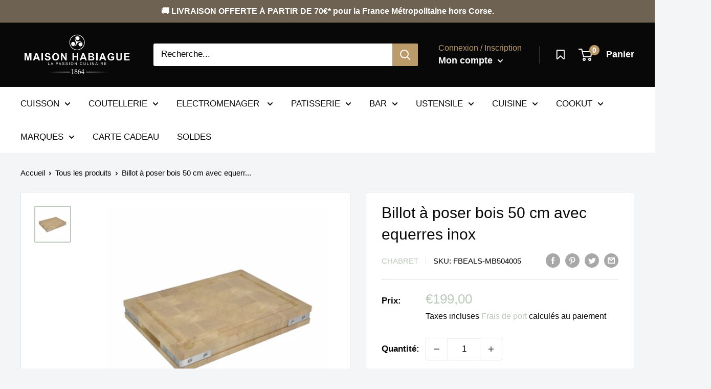

--- FILE ---
content_type: text/html; charset=utf-8
request_url: https://www.habiague.fr/products/billot-a-poser-bois-50-cm-avec-equerres-inox
body_size: 72262
content:
<!doctype html>

<html class="no-js" lang="fr">
  <head>
<meta name="google-site-verification" content="NbTuaio-AcPB2NVOhz2OaWFFP0Gz5YwRSkMBQqQGJZ0" /><script src="https://cdnjs.cloudflare.com/ajax/libs/fuse.js/3.4.6/fuse.min.js"></script><script type="text/javascript">
  window.woorankAssistantOptions = window.woorankAssistantOptions || {};
  window.woorankAssistantOptions.url = 'habiague.fr';
  window.woorankAssistantOptions.assistantPublicKey = '558220f2371019593b339c18795b20d097ba34da';
  (function() {
    var wl = document.createElement('script'); wl.type = 'text/javascript'; wl.async = true;
    wl.src = 'https://assistant.woorank.com/hydra/assistantLoader.latest.js';
    var s = document.getElementsByTagName('script')[0]; s.parentNode.insertBefore(wl, s);
  })();
</script>

<!-- Added by AVADA SEO Suite -->


<!-- /Added by AVADA SEO Suite -->

    <meta charset="utf-8">
  

 <!-- default to true --><!-- Contain template--><!-- setting name: pluginseo_pageTitleTruncateEnableForProducts-->
    <!-- setting value: true --><!-- pageTitleTemplate: %% product.title %%%% product.selected_variant.title || prepend_not_empty: ' ' %% | Magasin Habiague -->
  <!-- pageTitleToParse": Billot à poser bois 50 cm avec equerres inox -->
  <!-- pageTitleTruncateApplicable: true -->

  <!-- pluginseo_pageTitleTemplateApplyToAll: true -->
  <!-- pageTitleTruncateApplicable: true --><!-- Custom page title: Yes --><title>Billot à poser bois 50 cm avec equerres inox | Magasin Habiague</title> <!-- default to true --><!-- Contain template--><!-- setting name: pluginseo_metaDescriptionTruncateEnableForProducts-->
    <!-- setting value: true --><!-- metaDescriptionTemplate: Magasin Habiague vous propose : %% product.description || strip_newlines || replace: '.,', ',' || strip_html || escape %% -->
  <!-- metaDescriptionToParse": Le billot à poser en bois debout de charme est une planche à découper réversible avec rigole 50 cm, de qualité haut de gamme, fabriquée en France. Le billot dispose d&#39;une face de découpe pour les légumes et viandes crues et une face pour les viandes cuites avec rigole. -->
  <!-- metaDescriptionTruncateApplicable: true -->

  <!-- pluginseo_metaDescriptionTemplateApplyToAll: true -->
  <!-- metaDescriptionTruncateApplicable: true --><!-- Yes --><meta name="description" content="Magasin Habiague vous propose : Le billot à poser de cuisine Chabret est en bois de bout de charme, fabriqué en France. Une véritable planche à découper solide, de qualit" /><script data-desc="seo-breadcrumb-list" type="application/ld+json">
{
  "@context": "http://schema.org",
  "@type": "BreadcrumbList",
  "itemListElement": [
    {
      "@type": "ListItem",
      "position": 1,
      "item": {
        "@id": "https://www.habiague.fr/products/billot-a-poser-bois-50-cm-avec-equerres-inox",
        "name": "Billot à poser bois 50 cm avec equerres inox"
      }
    }
  ]
}
</script><script data-desc="seo-organization" type="application/ld+json">
  {
    "@context": "http://schema.org",
    "@type": "Organization",
    "@id": "https://www.habiague.fr#organization",
    "name": "Maison Habiague",
    "url": "https://www.habiague.fr","logo": {
        "type": "ImageObject",
        "url": "https://www.habiague.fr/cdn/shop/t/21/assets/pluginseo_structuredDataLogo_small.png?v=38183524654380757171768043913"
      },
      "image": "https://www.habiague.fr/cdn/shop/t/21/assets/pluginseo_structuredDataLogo_small.png?v=38183524654380757171768043913","sameAs": ["https://fr-fr.facebook.com/Habiague/","https://www.instagram.com/maisonhabiague/","https://fr.pinterest.com/habiague0868/"]
  }
</script><script data-desc="seo-product" type="application/ld+json">
      {
        "@context": "http://schema.org/",
        "@type": "Product",
        "@id": "https://www.habiague.fr/products/billot-a-poser-bois-50-cm-avec-equerres-inox#product",
        "name": "Billot à poser bois 50 cm avec equerres inox",
        "image": "https://www.habiague.fr/cdn/shop/products/billot-a-poser-avec-equerres-inox_fe7312e4-244f-4d63-9f7c-4a8dcb2e1e49_450x450.png?v=1627488197",
        "description": "Le billot à poser de cuisine Chabret est en bois de bout de charme, fabriqué en France. Une véritable planche à découper solide, de qualité haut de gamme, équipée de 4 équerres inox qui renforcent la solidité de la planche et apportent une touche design et contemporaine. Le billot à poser réversible dispose d&#39;une face de découpe pour les légumes et viandes crues et d&#39;une face pour les viandes cuites. Pratique, le billot est équipé ﻿﻿﻿d&#39;une rigole ramasse jus pour récupérer facilement le jus lors de la découpe des viandes cuites.  Caractéristiques : - longueur : 50 cm - Largeur : 40 cm - épaisseur : 5 cm - Matière : Bois de charme Le billot à poser est facile à nettoyer et gratter. Finition huilée.Le bois de charme, très résistant et difficile à fendre est un bois de bout. Le bois de bout est obtenu par une coupe perpendiculaire au fil (la coupe conventionnelle du bois est horizontale) c&#39;est à dire en tronçons et non dans le sens de la pousse de l&#39;arbre.﻿ Le bois est ainsi plus dur et résistant.",
        "mpn": "6066492997829","sku": "FBEALS-MB504005",
"offers": {
            "@type": "Offer",
            "url": "https://www.habiague.fr/products/billot-a-poser-bois-50-cm-avec-equerres-inox",
            "priceCurrency": "EUR",
            "price": "199.0",
            "availability": "OutOfStock",
            "seller": {
              "@type": "Organization",
              "@id": "https://www.habiague.fr#organization"
            }
          }}
    </script><script data-desc="seo-website" type="application/ld+json">
  {
    "@context": "http://schema.org",
    "@type": "WebSite",
    "name": "Maison Habiague",
    "url": "https://www.habiague.fr",
    "potentialAction": {
      "@type": "SearchAction",
      "target": "https://www.habiague.fr/search?q={search_term_string}",
      "query-input": "required name=search_term_string"
    }
  }
</script><script data-desc="seo-local-business" type="application/ld+json">
    {
      "@context": "http://schema.org",
      "@type": "LocalBusiness",
      "image": "//www.habiague.fr/cdn/shop/t/21/assets/pluginseo_structuredDataLogo_small.png?v=38183524654380757171768043913","name": "Maison Habiague","url": "https://www.habiague.fr","telephone": "05 61 21 56 61","email": "contact@habiague.fr","address": {
        "@type": "PostalAddress","streetAddress": "44 Rue d'Alsace Lorraine","addressLocality": "Toulouse","addressCountry": "FR","postalCode": "31000"}
    }
  </script><meta name="pluginseo" content="Plug in SEO Plus" data-ptf="s-te_pr" data-mdf="s-te_pr-tr" />

    <meta name="google-site-verification" content="q9aYqa-bKUUXJ6m2tQ9o8T6m8XslF_j9i-dFr9qgBDQ" />
    <meta name="viewport" content="width=device-width, initial-scale=1.0, height=device-height, minimum-scale=1.0, maximum-scale=5.0">
    <meta name="theme-color" content="#bdcabb"><link rel="canonical" href="https://www.habiague.fr/products/billot-a-poser-bois-50-cm-avec-equerres-inox"><link rel="shortcut icon" href="//www.habiague.fr/cdn/shop/files/cooking_1f373_96x96.png?v=1613646820" type="image/png"><link rel="preload" as="style" href="//www.habiague.fr/cdn/shop/t/21/assets/theme.css?v=93670058495868888441768043913">
    <link rel="preload" as="script" href="//www.habiague.fr/cdn/shop/t/21/assets/theme.min.js?v=5591558432254433811768043913">
    <link rel="preconnect" href="https://cdn.shopify.com">
    <link rel="preconnect" href="https://fonts.shopifycdn.com">
    <link rel="dns-prefetch" href="https://productreviews.shopifycdn.com">
    <link rel="dns-prefetch" href="https://ajax.googleapis.com">
    <link rel="dns-prefetch" href="https://maps.googleapis.com">
    <link rel="dns-prefetch" href="https://maps.gstatic.com">

    <meta property="og:type" content="product">
  <meta property="og:title" content="Billot à poser bois 50 cm avec equerres inox"><meta property="og:image" content="http://www.habiague.fr/cdn/shop/products/billot-a-poser-avec-equerres-inox_fe7312e4-244f-4d63-9f7c-4a8dcb2e1e49.png?v=1627488197">
    <meta property="og:image:secure_url" content="https://www.habiague.fr/cdn/shop/products/billot-a-poser-avec-equerres-inox_fe7312e4-244f-4d63-9f7c-4a8dcb2e1e49.png?v=1627488197">
    <meta property="og:image:width" content="435">
    <meta property="og:image:height" content="435"><meta property="product:price:amount" content="199,00">
  <meta property="product:price:currency" content="EUR"><meta property="og:description" content="Le billot à poser en bois debout de charme est une planche à découper réversible avec rigole 50 cm, de qualité haut de gamme, fabriquée en France. Le billot dispose d&#39;une face de découpe pour les légumes et viandes crues et une face pour les viandes cuites avec rigole."><meta property="og:url" content="https://www.habiague.fr/products/billot-a-poser-bois-50-cm-avec-equerres-inox">
<meta property="og:site_name" content="Maison Habiague"><meta name="twitter:card" content="summary"><meta name="twitter:title" content="Billot à poser bois 50 cm avec equerres inox">
  <meta name="twitter:description" content="Le billot à poser de cuisine Chabret est en bois de bout de charme, fabriqué en France. Une véritable planche à découper solide, de qualité haut de gamme, équipée de 4 équerres inox qui renforcent la solidité de la planche et apportent une touche design et contemporaine. Le billot à poser réversible dispose d&#39;une face de découpe pour les légumes et viandes crues et d&#39;une face pour les viandes cuites. Pratique, le billot est équipé ﻿﻿﻿d&#39;une rigole ramasse jus pour récupérer facilement le jus lors de la découpe des viandes cuites. Caractéristiques : - longueur : 50 cm - Largeur : 40 cm - épaisseur : 5 cm - Matière : Bois de charme Le billot à poser est facile à nettoyer et gratter. Finition huilée.Le bois de charme, très résistant et difficile à fendre est un bois de bout.">
  <meta name="twitter:image" content="https://www.habiague.fr/cdn/shop/products/billot-a-poser-avec-equerres-inox_fe7312e4-244f-4d63-9f7c-4a8dcb2e1e49_600x600_crop_center.png?v=1627488197">
    <link rel="preload" href="" as="font" type="font/woff2" crossorigin>
<link rel="preload" href="" as="font" type="font/woff2" crossorigin>

<style>
  
  


  
  
  

  :root {
    --default-text-font-size : 15px;
    --base-text-font-size    : 17px;
    --heading-font-family    : Helvetica, Arial, sans-serif;
    --heading-font-weight    : 400;
    --heading-font-style     : normal;
    --text-font-family       : Helvetica, Arial, sans-serif;
    --text-font-weight       : 400;
    --text-font-style        : normal;
    --text-font-bolder-weight: bolder;
    --text-link-decoration   : normal;

    --text-color               : #080808;
    --text-color-rgb           : 8, 8, 8;
    --heading-color            : #080808;
    --border-color             : #e1e3e4;
    --border-color-rgb         : 225, 227, 228;
    --form-border-color        : #d4d6d8;
    --accent-color             : #bdcabb;
    --accent-color-rgb         : 189, 202, 187;
    --link-color               : #bc9b6a;
    --link-color-hover         : #967543;
    --background               : #f3f5f6;
    --secondary-background     : #ffffff;
    --secondary-background-rgb : 255, 255, 255;
    --accent-background        : rgba(189, 202, 187, 0.08);

    --input-background: #ffffff;

    --error-color       : #ef233c;
    --error-background  : rgba(239, 35, 60, 0.07);
    --success-color     : #06d6a0;
    --success-background: rgba(6, 214, 160, 0.11);

    --primary-button-background      : #6b5f50;
    --primary-button-background-rgb  : 107, 95, 80;
    --primary-button-text-color      : #ffffff;
    --secondary-button-background    : #bc9b6a;
    --secondary-button-background-rgb: 188, 155, 106;
    --secondary-button-text-color    : #ffffff;

    --header-background      : #080808;
    --header-text-color      : #ffffff;
    --header-light-text-color: #bc9b6a;
    --header-border-color    : rgba(188, 155, 106, 0.3);
    --header-accent-color    : #bc9b6a;

    --footer-background-color:    #080808;
    --footer-heading-text-color:  #bc9b6a;
    --footer-body-text-color:     #f9f3ed;
    --footer-accent-color:        #bc9b6a;
    --footer-accent-color-rgb:    188, 155, 106;
    --footer-border:              none;
    
    --flickity-arrow-color: #abb1b4;--product-on-sale-accent           : #bc9b6a;
    --product-on-sale-accent-rgb       : 188, 155, 106;
    --product-on-sale-color            : #ffffff;
    --product-in-stock-color           : #06d6a0;
    --product-low-stock-color          : #ef233c;
    --product-sold-out-color           : #8a9297;
    --product-custom-label-1-background: #06d6a0;
    --product-custom-label-1-color     : #ffffff;
    --product-custom-label-2-background: #06d6a0;
    --product-custom-label-2-color     : #ffffff;
    --product-review-star-color        : #bc9b6a;

    --mobile-container-gutter : 20px;
    --desktop-container-gutter: 40px;
  }
</style>

<script>
  // IE11 does not have support for CSS variables, so we have to polyfill them
  if (!(((window || {}).CSS || {}).supports && window.CSS.supports('(--a: 0)'))) {
    const script = document.createElement('script');
    script.type = 'text/javascript';
    script.src = 'https://cdn.jsdelivr.net/npm/css-vars-ponyfill@2';
    script.onload = function() {
      cssVars({});
    };

    document.getElementsByTagName('head')[0].appendChild(script);
  }
</script>


    <script>window.performance && window.performance.mark && window.performance.mark('shopify.content_for_header.start');</script><meta name="google-site-verification" content="NbTuaio-AcPB2NVOhz2OaWFFP0Gz5YwRSkMBQqQGJZ0">
<meta id="shopify-digital-wallet" name="shopify-digital-wallet" content="/50314182853/digital_wallets/dialog">
<meta name="shopify-checkout-api-token" content="c43bfeb774b1555f542b523d811c218d">
<meta id="in-context-paypal-metadata" data-shop-id="50314182853" data-venmo-supported="false" data-environment="production" data-locale="fr_FR" data-paypal-v4="true" data-currency="EUR">
<link rel="alternate" type="application/json+oembed" href="https://www.habiague.fr/products/billot-a-poser-bois-50-cm-avec-equerres-inox.oembed">
<script async="async" src="/checkouts/internal/preloads.js?locale=fr-FR"></script>
<link rel="preconnect" href="https://shop.app" crossorigin="anonymous">
<script async="async" src="https://shop.app/checkouts/internal/preloads.js?locale=fr-FR&shop_id=50314182853" crossorigin="anonymous"></script>
<script id="apple-pay-shop-capabilities" type="application/json">{"shopId":50314182853,"countryCode":"FR","currencyCode":"EUR","merchantCapabilities":["supports3DS"],"merchantId":"gid:\/\/shopify\/Shop\/50314182853","merchantName":"Maison Habiague","requiredBillingContactFields":["postalAddress","email","phone"],"requiredShippingContactFields":["postalAddress","email","phone"],"shippingType":"shipping","supportedNetworks":["visa","masterCard","amex","maestro"],"total":{"type":"pending","label":"Maison Habiague","amount":"1.00"},"shopifyPaymentsEnabled":true,"supportsSubscriptions":true}</script>
<script id="shopify-features" type="application/json">{"accessToken":"c43bfeb774b1555f542b523d811c218d","betas":["rich-media-storefront-analytics"],"domain":"www.habiague.fr","predictiveSearch":true,"shopId":50314182853,"locale":"fr"}</script>
<script>var Shopify = Shopify || {};
Shopify.shop = "maison-habiague.myshopify.com";
Shopify.locale = "fr";
Shopify.currency = {"active":"EUR","rate":"1.0"};
Shopify.country = "FR";
Shopify.theme = {"name":"Site Janvier 2026","id":186407944525,"schema_name":"Warehouse","schema_version":"1.15.3","theme_store_id":871,"role":"main"};
Shopify.theme.handle = "null";
Shopify.theme.style = {"id":null,"handle":null};
Shopify.cdnHost = "www.habiague.fr/cdn";
Shopify.routes = Shopify.routes || {};
Shopify.routes.root = "/";</script>
<script type="module">!function(o){(o.Shopify=o.Shopify||{}).modules=!0}(window);</script>
<script>!function(o){function n(){var o=[];function n(){o.push(Array.prototype.slice.apply(arguments))}return n.q=o,n}var t=o.Shopify=o.Shopify||{};t.loadFeatures=n(),t.autoloadFeatures=n()}(window);</script>
<script>
  window.ShopifyPay = window.ShopifyPay || {};
  window.ShopifyPay.apiHost = "shop.app\/pay";
  window.ShopifyPay.redirectState = null;
</script>
<script id="shop-js-analytics" type="application/json">{"pageType":"product"}</script>
<script defer="defer" async type="module" src="//www.habiague.fr/cdn/shopifycloud/shop-js/modules/v2/client.init-shop-cart-sync_INwxTpsh.fr.esm.js"></script>
<script defer="defer" async type="module" src="//www.habiague.fr/cdn/shopifycloud/shop-js/modules/v2/chunk.common_YNAa1F1g.esm.js"></script>
<script type="module">
  await import("//www.habiague.fr/cdn/shopifycloud/shop-js/modules/v2/client.init-shop-cart-sync_INwxTpsh.fr.esm.js");
await import("//www.habiague.fr/cdn/shopifycloud/shop-js/modules/v2/chunk.common_YNAa1F1g.esm.js");

  window.Shopify.SignInWithShop?.initShopCartSync?.({"fedCMEnabled":true,"windoidEnabled":true});

</script>
<script>
  window.Shopify = window.Shopify || {};
  if (!window.Shopify.featureAssets) window.Shopify.featureAssets = {};
  window.Shopify.featureAssets['shop-js'] = {"shop-cart-sync":["modules/v2/client.shop-cart-sync_BVs4vSl-.fr.esm.js","modules/v2/chunk.common_YNAa1F1g.esm.js"],"init-fed-cm":["modules/v2/client.init-fed-cm_CEmYoMXU.fr.esm.js","modules/v2/chunk.common_YNAa1F1g.esm.js"],"shop-button":["modules/v2/client.shop-button_BhVpOdEY.fr.esm.js","modules/v2/chunk.common_YNAa1F1g.esm.js"],"init-windoid":["modules/v2/client.init-windoid_DVncJssP.fr.esm.js","modules/v2/chunk.common_YNAa1F1g.esm.js"],"shop-cash-offers":["modules/v2/client.shop-cash-offers_CD5ChB-w.fr.esm.js","modules/v2/chunk.common_YNAa1F1g.esm.js","modules/v2/chunk.modal_DXhkN-5p.esm.js"],"shop-toast-manager":["modules/v2/client.shop-toast-manager_CMZA41xP.fr.esm.js","modules/v2/chunk.common_YNAa1F1g.esm.js"],"init-shop-email-lookup-coordinator":["modules/v2/client.init-shop-email-lookup-coordinator_Dxg3Qq63.fr.esm.js","modules/v2/chunk.common_YNAa1F1g.esm.js"],"pay-button":["modules/v2/client.pay-button_CApwTr-J.fr.esm.js","modules/v2/chunk.common_YNAa1F1g.esm.js"],"avatar":["modules/v2/client.avatar_BTnouDA3.fr.esm.js"],"init-shop-cart-sync":["modules/v2/client.init-shop-cart-sync_INwxTpsh.fr.esm.js","modules/v2/chunk.common_YNAa1F1g.esm.js"],"shop-login-button":["modules/v2/client.shop-login-button_Ctct7BR2.fr.esm.js","modules/v2/chunk.common_YNAa1F1g.esm.js","modules/v2/chunk.modal_DXhkN-5p.esm.js"],"init-customer-accounts-sign-up":["modules/v2/client.init-customer-accounts-sign-up_DTysEz83.fr.esm.js","modules/v2/client.shop-login-button_Ctct7BR2.fr.esm.js","modules/v2/chunk.common_YNAa1F1g.esm.js","modules/v2/chunk.modal_DXhkN-5p.esm.js"],"init-shop-for-new-customer-accounts":["modules/v2/client.init-shop-for-new-customer-accounts_wbmNjFX3.fr.esm.js","modules/v2/client.shop-login-button_Ctct7BR2.fr.esm.js","modules/v2/chunk.common_YNAa1F1g.esm.js","modules/v2/chunk.modal_DXhkN-5p.esm.js"],"init-customer-accounts":["modules/v2/client.init-customer-accounts_DqpN27KS.fr.esm.js","modules/v2/client.shop-login-button_Ctct7BR2.fr.esm.js","modules/v2/chunk.common_YNAa1F1g.esm.js","modules/v2/chunk.modal_DXhkN-5p.esm.js"],"shop-follow-button":["modules/v2/client.shop-follow-button_CBz8VXaE.fr.esm.js","modules/v2/chunk.common_YNAa1F1g.esm.js","modules/v2/chunk.modal_DXhkN-5p.esm.js"],"lead-capture":["modules/v2/client.lead-capture_Bo6pQGej.fr.esm.js","modules/v2/chunk.common_YNAa1F1g.esm.js","modules/v2/chunk.modal_DXhkN-5p.esm.js"],"checkout-modal":["modules/v2/client.checkout-modal_B_8gz53b.fr.esm.js","modules/v2/chunk.common_YNAa1F1g.esm.js","modules/v2/chunk.modal_DXhkN-5p.esm.js"],"shop-login":["modules/v2/client.shop-login_CTIGRVE1.fr.esm.js","modules/v2/chunk.common_YNAa1F1g.esm.js","modules/v2/chunk.modal_DXhkN-5p.esm.js"],"payment-terms":["modules/v2/client.payment-terms_BUSo56Mg.fr.esm.js","modules/v2/chunk.common_YNAa1F1g.esm.js","modules/v2/chunk.modal_DXhkN-5p.esm.js"]};
</script>
<script>(function() {
  var isLoaded = false;
  function asyncLoad() {
    if (isLoaded) return;
    isLoaded = true;
    var urls = ["https:\/\/js.smile.io\/v1\/smile-shopify.js?shop=maison-habiague.myshopify.com","https:\/\/wishlisthero-assets.revampco.com\/store-front\/bundle2.js?shop=maison-habiague.myshopify.com","\/\/code.tidio.co\/lcpg0oxn7hebqqoont5m99tamozfppzf.js?shop=maison-habiague.myshopify.com","https:\/\/ecommplugins-scripts.trustpilot.com\/v2.1\/js\/header.min.js?settings=eyJrZXkiOiJFQ1pTSE4wMGkzRjBYWDdzIiwicyI6InNrdSJ9\u0026shop=maison-habiague.myshopify.com","https:\/\/ecommplugins-trustboxsettings.trustpilot.com\/maison-habiague.myshopify.com.js?settings=1742658333507\u0026shop=maison-habiague.myshopify.com","https:\/\/widget.trustpilot.com\/bootstrap\/v5\/tp.widget.sync.bootstrap.min.js?shop=maison-habiague.myshopify.com","https:\/\/d23dclunsivw3h.cloudfront.net\/redirect-app.js?shop=maison-habiague.myshopify.com","https:\/\/servicepoints.sendcloud.sc\/shops\/shopify\/embed\/579073d3-a4c1-49f2-a3b1-8b056d2256a3.js?shop=maison-habiague.myshopify.com","https:\/\/wishlisthero-assets.revampco.com\/store-front\/bundle2.js?shop=maison-habiague.myshopify.com","https:\/\/wishlisthero-assets.revampco.com\/store-front\/bundle2.js?shop=maison-habiague.myshopify.com","https:\/\/ecommplugins-scripts.trustpilot.com\/v2.1\/js\/success.min.js?settings=eyJrZXkiOiJFQ1pTSE4wMGkzRjBYWDdzIiwicyI6InNrdSIsInQiOlsib3JkZXJzL2Z1bGZpbGxlZCJdLCJ2IjoiIiwiYSI6IlNob3BpZnktMjAyMS0wNCJ9\u0026shop=maison-habiague.myshopify.com","https:\/\/schemaplusfiles.s3.amazonaws.com\/loader.min.js?shop=maison-habiague.myshopify.com","https:\/\/wishlisthero-assets.revampco.com\/store-front\/bundle2.js?shop=maison-habiague.myshopify.com","https:\/\/wishlisthero-assets.revampco.com\/store-front\/bundle2.js?shop=maison-habiague.myshopify.com","\/\/cdn.shopify.com\/proxy\/b53ec05d4bee47ebdca36a22cbf45285c9cf1675eec9826b5cc7b3542a1b9336\/shopify-script-tags.s3.eu-west-1.amazonaws.com\/smartseo\/instantpage.js?shop=maison-habiague.myshopify.com\u0026sp-cache-control=cHVibGljLCBtYXgtYWdlPTkwMA"];
    for (var i = 0; i < urls.length; i++) {
      var s = document.createElement('script');
      s.type = 'text/javascript';
      s.async = true;
      s.src = urls[i];
      var x = document.getElementsByTagName('script')[0];
      x.parentNode.insertBefore(s, x);
    }
  };
  if(window.attachEvent) {
    window.attachEvent('onload', asyncLoad);
  } else {
    window.addEventListener('load', asyncLoad, false);
  }
})();</script>
<script id="__st">var __st={"a":50314182853,"offset":3600,"reqid":"42c5cf56-e5be-4c60-883e-365fbddf3b04-1768938544","pageurl":"www.habiague.fr\/products\/billot-a-poser-bois-50-cm-avec-equerres-inox","u":"72733a6a42bf","p":"product","rtyp":"product","rid":6066492997829};</script>
<script>window.ShopifyPaypalV4VisibilityTracking = true;</script>
<script id="captcha-bootstrap">!function(){'use strict';const t='contact',e='account',n='new_comment',o=[[t,t],['blogs',n],['comments',n],[t,'customer']],c=[[e,'customer_login'],[e,'guest_login'],[e,'recover_customer_password'],[e,'create_customer']],r=t=>t.map((([t,e])=>`form[action*='/${t}']:not([data-nocaptcha='true']) input[name='form_type'][value='${e}']`)).join(','),a=t=>()=>t?[...document.querySelectorAll(t)].map((t=>t.form)):[];function s(){const t=[...o],e=r(t);return a(e)}const i='password',u='form_key',d=['recaptcha-v3-token','g-recaptcha-response','h-captcha-response',i],f=()=>{try{return window.sessionStorage}catch{return}},m='__shopify_v',_=t=>t.elements[u];function p(t,e,n=!1){try{const o=window.sessionStorage,c=JSON.parse(o.getItem(e)),{data:r}=function(t){const{data:e,action:n}=t;return t[m]||n?{data:e,action:n}:{data:t,action:n}}(c);for(const[e,n]of Object.entries(r))t.elements[e]&&(t.elements[e].value=n);n&&o.removeItem(e)}catch(o){console.error('form repopulation failed',{error:o})}}const l='form_type',E='cptcha';function T(t){t.dataset[E]=!0}const w=window,h=w.document,L='Shopify',v='ce_forms',y='captcha';let A=!1;((t,e)=>{const n=(g='f06e6c50-85a8-45c8-87d0-21a2b65856fe',I='https://cdn.shopify.com/shopifycloud/storefront-forms-hcaptcha/ce_storefront_forms_captcha_hcaptcha.v1.5.2.iife.js',D={infoText:'Protégé par hCaptcha',privacyText:'Confidentialité',termsText:'Conditions'},(t,e,n)=>{const o=w[L][v],c=o.bindForm;if(c)return c(t,g,e,D).then(n);var r;o.q.push([[t,g,e,D],n]),r=I,A||(h.body.append(Object.assign(h.createElement('script'),{id:'captcha-provider',async:!0,src:r})),A=!0)});var g,I,D;w[L]=w[L]||{},w[L][v]=w[L][v]||{},w[L][v].q=[],w[L][y]=w[L][y]||{},w[L][y].protect=function(t,e){n(t,void 0,e),T(t)},Object.freeze(w[L][y]),function(t,e,n,w,h,L){const[v,y,A,g]=function(t,e,n){const i=e?o:[],u=t?c:[],d=[...i,...u],f=r(d),m=r(i),_=r(d.filter((([t,e])=>n.includes(e))));return[a(f),a(m),a(_),s()]}(w,h,L),I=t=>{const e=t.target;return e instanceof HTMLFormElement?e:e&&e.form},D=t=>v().includes(t);t.addEventListener('submit',(t=>{const e=I(t);if(!e)return;const n=D(e)&&!e.dataset.hcaptchaBound&&!e.dataset.recaptchaBound,o=_(e),c=g().includes(e)&&(!o||!o.value);(n||c)&&t.preventDefault(),c&&!n&&(function(t){try{if(!f())return;!function(t){const e=f();if(!e)return;const n=_(t);if(!n)return;const o=n.value;o&&e.removeItem(o)}(t);const e=Array.from(Array(32),(()=>Math.random().toString(36)[2])).join('');!function(t,e){_(t)||t.append(Object.assign(document.createElement('input'),{type:'hidden',name:u})),t.elements[u].value=e}(t,e),function(t,e){const n=f();if(!n)return;const o=[...t.querySelectorAll(`input[type='${i}']`)].map((({name:t})=>t)),c=[...d,...o],r={};for(const[a,s]of new FormData(t).entries())c.includes(a)||(r[a]=s);n.setItem(e,JSON.stringify({[m]:1,action:t.action,data:r}))}(t,e)}catch(e){console.error('failed to persist form',e)}}(e),e.submit())}));const S=(t,e)=>{t&&!t.dataset[E]&&(n(t,e.some((e=>e===t))),T(t))};for(const o of['focusin','change'])t.addEventListener(o,(t=>{const e=I(t);D(e)&&S(e,y())}));const B=e.get('form_key'),M=e.get(l),P=B&&M;t.addEventListener('DOMContentLoaded',(()=>{const t=y();if(P)for(const e of t)e.elements[l].value===M&&p(e,B);[...new Set([...A(),...v().filter((t=>'true'===t.dataset.shopifyCaptcha))])].forEach((e=>S(e,t)))}))}(h,new URLSearchParams(w.location.search),n,t,e,['guest_login'])})(!0,!0)}();</script>
<script integrity="sha256-4kQ18oKyAcykRKYeNunJcIwy7WH5gtpwJnB7kiuLZ1E=" data-source-attribution="shopify.loadfeatures" defer="defer" src="//www.habiague.fr/cdn/shopifycloud/storefront/assets/storefront/load_feature-a0a9edcb.js" crossorigin="anonymous"></script>
<script crossorigin="anonymous" defer="defer" src="//www.habiague.fr/cdn/shopifycloud/storefront/assets/shopify_pay/storefront-65b4c6d7.js?v=20250812"></script>
<script data-source-attribution="shopify.dynamic_checkout.dynamic.init">var Shopify=Shopify||{};Shopify.PaymentButton=Shopify.PaymentButton||{isStorefrontPortableWallets:!0,init:function(){window.Shopify.PaymentButton.init=function(){};var t=document.createElement("script");t.src="https://www.habiague.fr/cdn/shopifycloud/portable-wallets/latest/portable-wallets.fr.js",t.type="module",document.head.appendChild(t)}};
</script>
<script data-source-attribution="shopify.dynamic_checkout.buyer_consent">
  function portableWalletsHideBuyerConsent(e){var t=document.getElementById("shopify-buyer-consent"),n=document.getElementById("shopify-subscription-policy-button");t&&n&&(t.classList.add("hidden"),t.setAttribute("aria-hidden","true"),n.removeEventListener("click",e))}function portableWalletsShowBuyerConsent(e){var t=document.getElementById("shopify-buyer-consent"),n=document.getElementById("shopify-subscription-policy-button");t&&n&&(t.classList.remove("hidden"),t.removeAttribute("aria-hidden"),n.addEventListener("click",e))}window.Shopify?.PaymentButton&&(window.Shopify.PaymentButton.hideBuyerConsent=portableWalletsHideBuyerConsent,window.Shopify.PaymentButton.showBuyerConsent=portableWalletsShowBuyerConsent);
</script>
<script>
  function portableWalletsCleanup(e){e&&e.src&&console.error("Failed to load portable wallets script "+e.src);var t=document.querySelectorAll("shopify-accelerated-checkout .shopify-payment-button__skeleton, shopify-accelerated-checkout-cart .wallet-cart-button__skeleton"),e=document.getElementById("shopify-buyer-consent");for(let e=0;e<t.length;e++)t[e].remove();e&&e.remove()}function portableWalletsNotLoadedAsModule(e){e instanceof ErrorEvent&&"string"==typeof e.message&&e.message.includes("import.meta")&&"string"==typeof e.filename&&e.filename.includes("portable-wallets")&&(window.removeEventListener("error",portableWalletsNotLoadedAsModule),window.Shopify.PaymentButton.failedToLoad=e,"loading"===document.readyState?document.addEventListener("DOMContentLoaded",window.Shopify.PaymentButton.init):window.Shopify.PaymentButton.init())}window.addEventListener("error",portableWalletsNotLoadedAsModule);
</script>

<script type="module" src="https://www.habiague.fr/cdn/shopifycloud/portable-wallets/latest/portable-wallets.fr.js" onError="portableWalletsCleanup(this)" crossorigin="anonymous"></script>
<script nomodule>
  document.addEventListener("DOMContentLoaded", portableWalletsCleanup);
</script>

<script id='scb4127' type='text/javascript' async='' src='https://www.habiague.fr/cdn/shopifycloud/privacy-banner/storefront-banner.js'></script><link id="shopify-accelerated-checkout-styles" rel="stylesheet" media="screen" href="https://www.habiague.fr/cdn/shopifycloud/portable-wallets/latest/accelerated-checkout-backwards-compat.css" crossorigin="anonymous">
<style id="shopify-accelerated-checkout-cart">
        #shopify-buyer-consent {
  margin-top: 1em;
  display: inline-block;
  width: 100%;
}

#shopify-buyer-consent.hidden {
  display: none;
}

#shopify-subscription-policy-button {
  background: none;
  border: none;
  padding: 0;
  text-decoration: underline;
  font-size: inherit;
  cursor: pointer;
}

#shopify-subscription-policy-button::before {
  box-shadow: none;
}

      </style>

<script>window.performance && window.performance.mark && window.performance.mark('shopify.content_for_header.end');</script>

    <link rel="stylesheet" href="//www.habiague.fr/cdn/shop/t/21/assets/theme.css?v=93670058495868888441768043913">

 


    <script>
      // This allows to expose several variables to the global scope, to be used in scripts
      window.theme = {
        pageType: "product",
        cartCount: 0,
        moneyFormat: "€{{amount_with_comma_separator}}",
        moneyWithCurrencyFormat: "€{{amount_with_comma_separator}} EUR",
        showDiscount: true,
        discountMode: "saving",
        searchMode: "product",
        searchUnavailableProducts: "last",
        cartType: "drawer"
      };

      window.routes = {
        rootUrl: "\/",
        rootUrlWithoutSlash: '',
        cartUrl: "\/cart",
        cartAddUrl: "\/cart\/add",
        cartChangeUrl: "\/cart\/change",
        searchUrl: "\/search",
        productRecommendationsUrl: "\/recommendations\/products"
      };

      window.languages = {
        productRegularPrice: "Prix normal",
        productSalePrice: "Prix réduit",
        collectionOnSaleLabel: "Promotion",
        productFormUnavailable: "Indisponible",
        productFormAddToCart: "Ajouter au panier",
        productFormSoldOut: "Rupture de stock",
        productAdded: "Le produit a été ajouté au panier",
        productAddedShort: "Ajouté !",
        shippingEstimatorNoResults: "Nous ne livrons pas à votre adresse.",
        shippingEstimatorOneResult: "Il y a une option de livraison disponible :",
        shippingEstimatorMultipleResults: "Il y a {{count}} options de livraison disponibles :",
        shippingEstimatorErrors: "Une erreur s\u0026#39;est produite :"
      };

      window.lazySizesConfig = {
        loadHidden: false,
        hFac: 0.8,
        expFactor: 3,
        customMedia: {
          '--phone': '(max-width: 640px)',
          '--tablet': '(min-width: 641px) and (max-width: 1023px)',
          '--lap': '(min-width: 1024px)'
        }
      };

      document.documentElement.className = document.documentElement.className.replace('no-js', 'js');
    </script><script src="//www.habiague.fr/cdn/shop/t/21/assets/theme.min.js?v=5591558432254433811768043913" defer></script>
    <script src="//www.habiague.fr/cdn/shop/t/21/assets/custom.js?v=160326526145876912511768043913" defer></script><script>
        (function () {
          window.onpageshow = function() {
            // We force re-freshing the cart content onpageshow, as most browsers will serve a cache copy when hitting the
            // back button, which cause staled data
            document.documentElement.dispatchEvent(new CustomEvent('cart:refresh', {
              bubbles: true,
              detail: {scrollToTop: false}
            }));
          };
        })();
      </script>
<!-- Font icon for header icons -->
<link href="https://wishlisthero-assets.revampco.com/safe-icons/css/wishlisthero-icons.css" rel="stylesheet"/>
<!-- Style for floating buttons and others -->
<style type="text/css">
.wishlisthero-product-page-button-container{
   margin-top:10px;
}
@media screen and (max-width: 749px){
   .wishlisthero-product-page-button-container{
       width:100%; margin-top:15px;
   }
   .wishlisthero-product-page-button-container button{
       margin-left:auto !important; margin-right:auto !important;
   }
}

@media screen and (max-width: 641px){
   .wishlisthero-product-page-button-container{
       width:100%; margin-top:15px;
   }
   .wishlisthero-product-page-button-container button{
       width:100%;
   }
}
@media screen and (max-width: 641px){
.Header__Icon+.Header__Icon {
margin-left: 10px;
}
}
@media screen and (min-width: 641px){
.Header__Icon+.Header__Icon.Wlh-Header__Icon {
margin-left: 20px;
}
}.wishlisthero-floating {
        position: absolute;
  right : 20px;
        top: 20px;
        z-index: 23;
        border-radius: 100%;
    }
.wishlisthero-floating svg {
font-size:23px;
margin-top:1px;
}
    .wishlisthero-floating:hover {
        background-color: rgba(0, 0, 0, 0.05);
    }

    .wishlisthero-floating button {
        font-size: 20px !important;
        width: 40px !important;
        padding: 0.125em 0 0 !important;
    }
.MuiTypography-body2 ,.MuiTypography-body1 ,.MuiTypography-caption ,.MuiTypography-button ,.MuiTypography-h1 ,.MuiTypography-h2 ,.MuiTypography-h3 ,.MuiTypography-h4 ,.MuiTypography-h5 ,.MuiTypography-h6 ,.MuiTypography-subtitle1 ,.MuiTypography-subtitle2 ,.MuiTypography-overline , MuiButton-root{
     font-family: inherit !important; /*Roboto, Helvetica, Arial, sans-serif;*/
}
.MuiTypography-h1 , .MuiTypography-h2 , .MuiTypography-h3 , .MuiTypography-h4 , .MuiTypography-h5 , .MuiTypography-h6 {
     font-family: Helvetica, Arial, sans-serif !important;
}

    /****************************************************************************************/
    /* For some theme shared view need some spacing */
    /*
    #wishlist-hero-shared-list-view {
  margin-top: 15px;
  margin-bottom: 15px;
}
#wishlist-hero-shared-list-view h1 {
  padding-left: 5px;
}

#wishlisthero-product-page-button-container {
  padding-top: 15px;
}
*/
    /****************************************************************************************/
    /* #wishlisthero-product-page-button-container button {
  padding-left: 1px !important;
} */
    /****************************************************************************************/
    /* Customize the indicator when wishlist has items AND the normal indicator not working */
    span.wishlist-hero-items-count {
       right: -4px;
       margin-top: 1px;
       line-height: 1em;
   }

   @media(min-width:760px){
    span.wishlist-hero-items-count {
       margin-top: 0px;
   }
   }
span.wishlist-hero-items-count {
  position: absolute;
  top: 2px;
  right: -8px;
}
.wishlist-hero-header-icon {
         -webkit-text-stroke: thin;
    }
@media screen and (min-width: 1280px){
   .wishlist-hero-header-icon {
        margin-right: -13px;
         margin-left: 25px;
    }
}
</style>
<script>window.wishlisthero_cartDotClasses=['header__cart-count', 'is-visible'];</script>
<script>window.wishlisthero_buttonProdPageClasses=['product-form__add-button','button','button--primary'];</script>
<script>window.wishlisthero_buttonProdPageFontSize='auto';</script>
 <script type='text/javascript'>try{
   window.WishListHero_setting = {"ButtonColor":"rgba(0, 0, 0, 1)","IconColor":"rgba(255, 255, 255, 1)","IconType":"Bookmark","ButtonTextBeforeAdding":"Ajouter à ma liste ","ButtonTextAfterAdding":"Ajouté à votre liste 🎉","AnimationAfterAddition":"Blink","ButtonTextAddToCart":"Ajouter au panier","ButtonTextAddAllToCart":"Tout ajouter au panier","ButtonTextRemoveAllToCart":"Supprimer toute ma liste","AddedProductNotificationText":"Produit ajouté à votre liste avec succès ","AddedProductToCartNotificationText":"Produit ajouté au panier","ViewCartLinkText":"Voir mon panier","SharePopup_TitleText":"Partager ma liste","SharePopup_shareBtnText":"Partager","SharePopup_shareHederText":"Partager sur les réseaux sociaux","SharePopup_shareCopyText":"Ou copiez le lien de la liste de souhaits pour partager","SharePopup_shareCancelBtnText":"Annuler","SharePopup_shareCopyBtnText":"Copier","SendEMailPopup_BtnText":"envoyer un e-mail","SendEMailPopup_FromText":"De","SendEMailPopup_ToText":"A","SendEMailPopup_BodyText":"Message","SendEMailPopup_SendBtnText":"Envoyer","SendEMailPopup_TitleText":"Envoyer ma liste de souhaits par e-mail","AddProductMessageText":"Êtes-vous sûr de vouloir ajouter tous les articles au panier?","RemoveProductMessageText":"Êtes-vous sûr de vouloir supprimer cet article de votre liste de souhaits?","RemoveAllProductMessageText":"Êtes-vous sûr de vouloir supprimer tous les articles de votre liste de souhaits?","RemovedProductNotificationText":"Produit supprimé de la liste de souhaits avec succès","AddAllOutOfStockProductNotificationText":"Il semble y avoir eu un problème lors de l'ajout d'articles au panier, veuillez réessayer plus tard","RemovePopupOkText":"Ok","RemovePopup_HeaderText":"ÊTES-VOUS SÛR ?","ViewWishlistText":"Voir ma liste","EmptyWishlistText":"Il n'a aucun article dans votre liste","BuyNowButtonText":"Acheter","BuyNowButtonColor":"rgb(144, 86, 162)","BuyNowTextButtonColor":"rgb(255, 255, 255)","Wishlist_Title":"Ma liste","WishlistHeaderTitleAlignment":"Left","WishlistProductImageSize":"Normal","PriceColor":"rgb(0, 122, 206)","HeaderFontSize":"30","PriceFontSize":"18","ProductNameFontSize":"16","LaunchPointType":"header_menu","DisplayWishlistAs":"popup_window","DisplayButtonAs":"button_with_icon","PopupSize":"md","HideAddToCartButton":false,"NoRedirectAfterAddToCart":false,"DisableGuestCustomer":false,"LoginPopupContent":"Veuillez vous connecter pour enregistrer votre liste de souhaits sur tous les appareils.","LoginPopupLoginBtnText":"Connexion","LoginPopupContentFontSize":"20","NotificationPopupPosition":"right","WishlistButtonTextColor":"rgba(255, 255, 255, 1)","EnableRemoveFromWishlistAfterAddButtonText":"Supprimer de ma liste","_id":"60184b21e58b0b1238d87005","EnableCollection":false,"EnableShare":true,"RemovePowerBy":false,"EnableFBPixel":false,"DisapleApp":false,"FloatPointPossition":"bottom_right","HeartStateToggle":true,"HeaderMenuItemsIndicator":true,"EnableRemoveFromWishlistAfterAdd":true,"ShareViaEmailSubject":"Voici ma liste sur habiague.fr","Shop":"maison-habiague.myshopify.com","shop":"maison-habiague.myshopify.com","Status":"Active","Plan":"FREE"};  
  }catch(e){ console.error('Error loading config',e); } </script>

  <!-- Hotjar Tracking Code for www.habiague.fr -->
<script>
    (function(h,o,t,j,a,r){
        h.hj=h.hj||function(){(h.hj.q=h.hj.q||[]).push(arguments)};
        h._hjSettings={hjid:2310368,hjsv:6};
        a=o.getElementsByTagName('head')[0];
        r=o.createElement('script');r.async=1;
        r.src=t+h._hjSettings.hjid+j+h._hjSettings.hjsv;
        a.appendChild(r);
    })(window,document,'https://static.hotjar.com/c/hotjar-','.js?sv=');
</script>

    


  <!-- Algolia head -->
    <script src="//www.habiague.fr/cdn/shop/t/21/assets/algolia_config.js?v=168465385437599200831768043913" type="text/javascript"></script>






<script type="text/template" id="template_algolia_money_format">€{{amount_with_comma_separator}}
</script>
<script type="text/template" id="template_algolia_current_collection_id">{
    "currentCollectionID": 
}
</script>
<script type="text/template" id="template_algolia_autocomplete"><div class="
  aa-columns-container

  [[# with.articles ]] aa-with-articles [[/ with.articles ]]
  [[^ with.articles ]] aa-without-articles [[/ with.articles ]]

  [[# with.collections ]] aa-with-collections [[/ with.collections ]]
  [[^ with.collections ]] aa-without-collections [[/ with.collections ]]

  [[# with.footer ]] aa-with-footer [[/ with.footer ]]
  [[^ with.footer ]] aa-without-footer [[/ with.footer ]]

  [[# with.poweredBy ]] aa-with-powered-by [[/ with.poweredBy ]]
  [[^ with.poweredBy ]] aa-without-powered-by [[/ with.poweredBy ]]

  [[# with.products ]] aa-with-products [[/ with.products ]]
  [[^ with.products ]] aa-without-products [[/ with.products ]]

  [[# with.pages ]] aa-with-pages [[/ with.pages ]]
  [[^ with.pages ]] aa-without-pages [[/ with.pages ]]
">
  <div class="aa-dataset-products aa-right-column"></div>

  <div class="aa-left-column">
    <div class="aa-collections">
      <div class="aa-collections-header">
        Collections
      </div>
      <div class="aa-dataset-collections"></div>
    </div>

    <div class="aa-articles">
      <div class="aa-articles-header">
        Blog posts
      </div>
      <div class="aa-dataset-articles"></div>
    </div>

    <div class="aa-pages">
      <div class="aa-pages-header">
        Pages
      </div>
      <div class="aa-dataset-pages"></div>
    </div>

    <div class="aa-powered-by">
      <a
        class="aa-powered-by-logo"
        href="https://www.algolia.com/?utm_source=shopify&utm_medium=link&utm_campaign=autocomplete-[[ storeName ]]"
      ></a>
    </div>
  </div>
</div>
</script>
<script type="text/template" id="template_algolia_autocomplete.css">.algolia-autocomplete {
  box-sizing: border-box;

  background: white;
  border: 1px solid #CCC;
  border-top: 2px solid [[ colors.main ]];

  z-index: 10000 !important;

  color: black;

  text-align: left;
}

.aa-dropdown-menu .aa-highlight {
  color: black;
  font-weight: bold;
}

.aa-dropdown-menu .aa-cursor {
  cursor: pointer;
  background: #f8f8f8;
}

/* Resets */
.aa-dropdown-menu div,
.aa-dropdown-menu p,
.aa-dropdown-menu span,
.aa-dropdown-menu a {
  box-sizing: border-box;

  margin: 0;
  padding: 0;

  line-height: 1;
  font-size: initial;
}

/* Links */
.aa-dropdown-menu a,
.aa-dropdown-menu a:hover,
.aa-dropdown-menu a:focus,
.aa-dropdown-menu a:active {
  font-weight: initial;
  font-style: initial;
  text-decoration: initial;

  color: [[ colors.main ]];
}

.aa-dropdown-menu a:hover,
.aa-dropdown-menu a:focus,
.aa-dropdown-menu a:active {
  text-decoration: underline;
}

/* Column layout */
.aa-dropdown-menu .aa-left-column,
.aa-dropdown-menu .aa-right-column {
  position: relative;

  padding: 24px 24px 0 24px;
}

.aa-dropdown-menu-size-xs .aa-left-column,
.aa-dropdown-menu-size-xs .aa-right-column,
.aa-dropdown-menu-size-sm .aa-left-column,
.aa-dropdown-menu-size-sm .aa-right-column {
  padding: 24px 12px 0 12px;
}

.aa-dropdown-menu .aa-with-powered-by .aa-left-column {
  padding-bottom: 48px;
}

.aa-dropdown-menu-size-xs .aa-left-column,
.aa-dropdown-menu-size-sm .aa-left-column {
  padding-top: 0;
  padding-bottom: 32px;
}

.aa-dropdown-menu-size-xs .aa-without-powered-by .aa-left-column,
.aa-dropdown-menu-size-sm .aa-without-powered-by .aa-left-column {
  padding-bottom: 0;
}

.aa-dropdown-menu-size-lg .aa-columns-container {
  direction: rtl;

  width: 100%;

  display: table;
  table-layout: fixed;
}

.aa-dropdown-menu-size-lg .aa-left-column,
.aa-dropdown-menu-size-lg .aa-right-column {
  display: table-cell;
  direction: ltr;
  vertical-align: top;
}

.aa-dropdown-menu-size-lg .aa-left-column {
  width: 30%;
}

.aa-dropdown-menu-size-lg .aa-without-articles.aa-without-collections .aa-left-column {
  display: none;
}

.aa-dropdown-menu-size-lg .aa-without-products .aa-left-column {
  width: 100%;
}

.aa-dropdown-menu-size-lg .aa-right-column {
  width: 70%;
  border-left: 1px solid #ebebeb;

  padding-bottom: 64px;
}

.aa-dropdown-menu-size-lg .aa-without-footer .aa-right-column {
  padding-bottom: 0;
}

.aa-dropdown-menu-size-lg .aa-without-articles.aa-without-collections .aa-right-column {
  width: 100%;
  border-left: none;
}

.aa-dropdown-menu-size-lg .aa-without-products .aa-right-column {
  display: none;
}

/* Products group */
.aa-dropdown-menu .aa-dataset-products .aa-suggestions:after {
  content: '';
  display: block;
  clear: both;
}

.aa-dropdown-menu .aa-without-products .aa-dataset-products {
  display: none;
}

.aa-dropdown-menu .aa-products-empty {
  margin-bottom: 16px;
}

.aa-dropdown-menu .aa-products-empty .aa-no-result {
  color: [[ colors.secondary ]];
}

.aa-dropdown-menu .aa-products-empty .aa-see-all {
  margin-top: 8px;
}

/* Product */
.aa-dropdown-menu .aa-dataset-products .aa-suggestion {
  float: left;

  width: 50%;

  margin-bottom: 16px;
  margin-top: -4px; /* -$v_padding */
}

.aa-dropdown-menu-size-xs .aa-dataset-products .aa-suggestion,
.aa-dropdown-menu-size-sm .aa-dataset-products .aa-suggestion {
  width: 100%;
}

.aa-dropdown-menu .aa-product {
  position: relative;
  min-height: 56px; /* $img_size + 2 * $v_padding */

  padding: 4px 16px; /* $v_padding, $h_padding */
}

.aa-dropdown-menu .aa-product-picture {
  position: absolute;

  width: 48px; /* $img_size */
  height: 48px; /* $img_size */

  top: 4px; /* $v_padding */
  left: 16px; /* $h_padding */

  background-position: center center;
  background-size: contain;
  background-repeat: no-repeat;
}

.aa-dropdown-menu .aa-product-text {
  margin-left: 64px; /* $img_size + $h_padding */
}

.aa-dropdown-menu-size-xs .aa-product {
  padding: 4px;
}

.aa-dropdown-menu-size-xs .aa-product-picture {
  display: none;
}

.aa-dropdown-menu-size-xs .aa-product-text {
  margin: 0;
}

.aa-dropdown-menu .aa-product-info {
  font-size: 0.85em;
  color: [[ colors.secondary ]];
}

.aa-dropdown-menu .aa-product-info .aa-highlight {
  font-size: 1em;
}

.aa-dropdown-menu .aa-product-price {
  color: [[ colors.main ]];
}

.aa-dropdown-menu .aa-product-title,
.aa-dropdown-menu .aa-product-info {
  width: 100%;

  margin-top: -0.4em;

  white-space: nowrap;
  overflow: hidden;
  text-overflow: ellipsis;

  line-height: 1.5;
}

/* Collections, Articles & Pages */
.aa-dropdown-menu .aa-without-collections .aa-collections {
  display: none;
}

.aa-dropdown-menu .aa-without-articles .aa-articles {
  display: none;
}

.aa-dropdown-menu .aa-without-pages .aa-pages {
  display: none;
}

.aa-dropdown-menu .aa-collections,
.aa-dropdown-menu .aa-articles,
.aa-dropdown-menu .aa-pages {
  margin-bottom: 24px;
}

.aa-dropdown-menu .aa-collections-empty .aa-no-result,
.aa-dropdown-menu .aa-articles-empty .aa-no-result,
.aa-dropdown-menu .aa-pages-empty .aa-no-result {
  opacity: 0.7;
}

.aa-dropdown-menu .aa-collections-header,
.aa-dropdown-menu .aa-articles-header,
.aa-dropdown-menu .aa-pages-header {
  margin-bottom: 8px;

  text-transform: uppercase;
  font-weight: bold;
  font-size: 0.8em;

  color: [[ colors.secondary ]];
}

.aa-dropdown-menu .aa-collection,
.aa-dropdown-menu .aa-article,
.aa-dropdown-menu .aa-page {
  padding: 4px;
}

/* Footer */

.aa-dropdown-menu .aa-footer {
  display: block;

  width: 100%;

  position: absolute;
  left: 0;
  bottom: 0;

  padding: 16px 48px;

  background-color: #f8f8f8;
}

.aa-dropdown-menu-size-xs .aa-footer,
.aa-dropdown-menu-size-sm .aa-footer,
.aa-dropdown-menu-size-md .aa-footer {
  display: none;
}

/* Powered By */

.aa-dropdown-menu .aa-without-powered-by .aa-powered-by {
  display: none;
}

.aa-dropdown-menu .aa-powered-by {
  width: 100%;

  position: absolute;
  left: 0;
  bottom: 16px;

  text-align: center;
  font-size: 0.8em;
  color: [[ colors.secondary ]];
}

.aa-dropdown-menu .aa-powered-by-logo {
  display: inline-block;
visibility: hidden;

  width: 142px;
  height: 24px;

  margin-bottom: -6px;

  background-position: center center;
  background-size: contain;
  background-repeat: no-repeat;
  background-image: url([data-uri]);
}
</script>
<script type="text/template" id="template_algolia_autocomplete_pages_empty"><div class="aa-pages-empty">
  <div class="aa-no-result">
    [[ translations.noPageFound ]]
  </div>
</div>
</script>
<script type="text/template" id="template_algolia_autocomplete_page"><div class="aa-page">
  <div class="aa-picture" style="background-image: url('[[# helpers.iconImage ]][[/ helpers.iconImage ]]')"></div>
  <div class="aa-text">
    <span class="aa-title">[[& _highlightResult.title.value ]]</span>
  </div>
</div>
</script>
<script type="text/template" id="template_algolia_autocomplete_collection"><div class="aa-collection">
  <div class="aa-picture" style="background-image: url('[[# helpers.iconImage ]][[/ helpers.iconImage ]]')"></div>
  <div class="aa-text">
    <span class="aa-title">[[& _highlightResult.title.value ]]</span>
  </div>
</div>
</script>
<script type="text/template" id="template_algolia_autocomplete_collections_empty"><div class="aa-collections-empty">
  <div class="aa-no-result">
    [[ translations.noCollectionFound ]]
  </div>
</div>
</script>
<script type="text/template" id="template_algolia_autocomplete_article"><div class="aa-article">
  <div class="aa-text">
    <span class="aa-title">[[& _highlightResult.title.value ]]</span>
  </div>
</div>
</script>
<script type="text/template" id="template_algolia_autocomplete_articles_empty"><div class="aa-articles-empty">
  <div class="aa-no-result">
    No article found
  </div>
</div>
</script>
<script type="text/template" id="template_algolia_autocomplete_product"><div data-algolia-index="[[ _index ]]" data-algolia-position="[[ _position ]]" data-algolia-queryid="[[ queryID ]]" data-algolia-objectid="[[ objectID ]]" class="aa-product">
  <div class="aa-product-picture" style="background-image: url('[[# helpers.thumbImage ]][[/ helpers.thumbImage ]]')"></div>
  <div class="aa-product-text">
    <p class="aa-product-title">
      [[# helpers.fullHTMLTitle ]][[/ helpers.fullHTMLTitle ]]
    </p>
    <p class="aa-product-info">
      [[# product_type ]]
        [[& _highlightResult.product_type.value ]]
      [[/ product_type ]]
      [[# vendor ]]
        [[# helpers.by ]] [[& _highlightResult.vendor.value ]] [[/ helpers.by ]]
      [[/ vendor ]]
    </p>
    <p class="aa-product-price">
      [[# helpers.autocompletePrice ]][[/ helpers.autocompletePrice ]]
    </p>
  </div>
</div>
</script>
<script type="text/template" id="template_algolia_autocomplete_products_empty"><div class="aa-products-empty">
  <p class="aa-no-result">
    [[# helpers.no_result_for ]] "[[ query ]]" [[/ helpers.no_result_for]]
  </p>

  <p class="aa-see-all">
    <a href="/search?q=">
      [[ translations.allProducts ]]
    </a>
  </p>
</div>
</script>
<script type="text/template" id="template_algolia_autocomplete_footer"><div class="aa-footer">
  [[ translations.allProducts ]]
  <a class="aa-footer-link" href="/search?q=[[ query ]]">
    [[ translations.matching ]]
    <span class="aa-query">
      "[[ query ]]"
    </span>
  </a>
  (<span class="aa-nbhits">[[# helpers.formatNumber ]][[ nbHits ]][[/ helpers.formatNumber ]]</span>)
</div>
</script>
<script type="text/template" id="template_algolia_instant_search"><div class="ais-page">
  <div class="ais-facets-button">
    Show filters
  </div>
  <div class="ais-facets">
      <div class="ais-clear-refinements-container"></div>
      <div class="ais-current-refined-values-container"></div>
    [[# facets ]]
      <div class="ais-facet-[[ type ]] ais-facet-[[ escapedName ]]">
        <div class="ais-range-slider--header ais-facet--header ais-header">[[ title ]]</div>
        <div class="ais-facet-[[ escapedName ]]-container"></div>
      </div>
    [[/ facets ]]
  </div>
  <div class="ais-block">
    <div class="ais-input">
      <div class="ais-input--label">
        [[ translations.search ]]
      </div>
      <div class="ais-search-box-container"></div>
      <div class="ais-input-button">
        <div class="ais-clear-input-icon"></div>
        <a title="Search by Algolia - Click to know more" href="https://www.algolia.com/?utm_source=shopify&utm_medium=link&utm_campaign=instantsearch-[[ storeName ]]">
          <div class="ais-algolia-icon"></div>
        </a>
      </div>
    </div>
    <div class="ais-search-header">
      <div class="ais-stats-container"></div>
      <div class="ais-change-display">
        <span class="ais-change-display-block ais-change-display-selected"><i class="fa fa-th-large"></i></span>
        <span class="ais-change-display-list"><i class="fa fa-th-list"></i></span>
      </div>
      <div class="ais-sort">
        [[# multipleSortOrders ]]
        [[ translations.sortBy ]] <span class="ais-sort-orders-container"></span>
        [[/ multipleSortOrders ]]

        [[^ multipleSortOrders ]]
        [[ translations.sortBy ]] [[ translations.relevance ]]
        [[/ multipleSortOrders ]]
      </div>
    </div>
    <div class="ais-hits-container ais-results-as-block"></div>
  </div>
  <div class="ais-pagination-container"></div>
</div>
</script>
<script type="text/template" id="template_algolia_instant_search.css">.ais-page .aa-highlight {
  color: black;
  font-weight: bold;
}

/* Resets */
.ais-page div,
.ais-page p,
.ais-page span,
.ais-page a,
.ais-page ul,
.ais-page li,
.ais-page input {
  box-sizing: border-box;

  margin: 0;
  padding: 0;

  line-height: 1;
  font-size: initial;
}

.ais-page ol,
.ais-page ul {
  list-style: none;
}

.ais-page input {
  padding-left: 24px !important;
}

/* Links */
.ais-page .ais-link,
.ais-page a,
.ais-page a:hover,
.ais-page a:focus,
.ais-page a:active {
  font-weight: initial;
  font-style: initial;
  text-decoration: initial;

  color: [[ colors.main ]];

  cursor: pointer;
}

.ais-page a:hover,
.ais-page a:focus,
.ais-page a:active,
.ais-page .ais-link:hover {
  text-decoration: underline;
}

/* Columns */
.ais-page .ais-facets {
  width: 25%;
  float: left;
  padding-right: 8px;
  position: relative;
}

.ais-page .ais-block {
  width: 75%;
  float: right;
  padding-left: 8px;
}

.ais-results-size-xs .ais-page .ais-facets,
.ais-results-size-xs .ais-page .ais-block,
.ais-results-size-sm .ais-page .ais-facets,
.ais-results-size-sm .ais-page .ais-block {
  width: 100%;
  padding-left: 0px;
}

.ais-page .ais-Pagination-list {
  clear: both;
}

/* Refine button */
.ais-page .ais-facets-button {
  display: none;

  margin: 16px 0;
  padding: 8px;

  border: 1px solid #e0e0e0;
  text-align: center;

  cursor: pointer;
}

.ais-results-size-xs .ais-page .ais-facets-button,
.ais-results-size-sm .ais-page .ais-facets-button {
  display: block;
}

.ais-results-size-xs .ais-page .ais-facets,
.ais-results-size-sm .ais-page .ais-facets {
  display: none;
}

.ais-results-size-xs .ais-page .ais-facets__shown,
.ais-results-size-sm .ais-page .ais-facets__shown {
  display: block;
}

/* Facets */
.ais-page .ais-facet {
  border: solid #e0e0e0;
  border-width: 0 1px 1px;

  margin-bottom: 16px;
  padding: 8px;

  color: #636363;
}

.ais-page .ais-facet a,
.ais-page .ais-facet a:hover,
.ais-page .ais-facet a:focus,
.ais-page .ais-facet a:active {
  color: #666;
}

.ais-page .ais-facet--header {
  border: solid #e0e0e0;
  border-width: 1px 1px 0;

  padding: 6px 8px;

  background: #f4f4f4;

  font-size: 0.95em;
  color: #757575;
  text-transform: uppercase;
}

.ais-page .ais-facet--body {
  padding: 8px;
}

.ais-page .ais-facet--item {
  position: relative;
  width: 100%;

  padding: 6px 50px 6px 0;

  cursor: pointer;
}

.ais-page .ais-facet--label {
  display: inline-block;
  margin-top: -0.15em;
  margin-bottom: -0.15em;

  width: 100%;

  white-space: nowrap;
  overflow: hidden;
  text-overflow: ellipsis;

  cursor: pointer;

  line-height: 1.3;
}

.ais-page .ais-facet--count {
  [[#distinct]]
    display: none;
  [[/distinct]]

  position: absolute;

  top: 6px;
  right: 0px;

  color: [[ colors.secondary ]];
}

.ais-page .ais-RefinementList-item--selected {
  font-weight: bold;
}

.ais-page .ais-RefinementList-item--selected,
.ais-page .ais-facet--item:hover {
  margin-left: -8px;
  padding-left: 4px;
  padding-right: 42px;

  border-left: 4px solid [[ colors.main ]];
}

.ais-page .ais-RefinementList-item--selected .ais-facet--count,
.ais-page .ais-facet--item:hover .ais-facet--count {
  right: -8px;
}

.ais-page .ais-CurrentRefinements {
  position: relative;
}

.ais-page .ais-CurrentRefinements--header {
  padding-right: 72px;
}

.ais-page .ais-clear-refinements-container {
  position: absolute;
  right: 11px;
  top: 1px;
}

.ais-page .ais-ClearRefinements-button {
  border: 0;
  background: 0;
  color: #666;
}

.ais-page .ais-ClearRefinements-button:hover {
  text-decoration: underline;
}

.ais-page .ais-CurrentRefinements-label {
  display: table;

  width: 100%;
  margin: 4px 0;

  border: 1px solid #e0e0e0;

  cursor: pointer;
}

.ais-page .ais-CurrentRefinements-label:before {
  content: '\2a2f';
  display: table-cell;
  vertical-align: middle;

  width: 0;
  padding: 4px 6px;

  background: #e0e0e0;
}

.ais-page .ais-CurrentRefinements-label div {
  display: inline;
}

.ais-page .ais-CurrentRefinements-label > div {
  display: table-cell;
  vertical-align: middle;

  margin-top: -0.15em;
  margin-bottom: -0.15em;
  padding: 4px 6px;

  background: #f4f4f4;

  width: 100%;
  max-width: 1px;

  white-space: nowrap;
  overflow: hidden;
  text-overflow: ellipsis;

  line-height: 1.3;
}

.ais-page .ais-CurrentRefinements-label:hover {
  text-decoration: none;
}

.ais-page .ais-CurrentRefinements-label:hover > div {
  text-decoration: line-through;
}

.ais-page .ais-CurrentRefinements-label {
  font-weight: bold;
}

.ais-RangeSlider .rheostat-tooltip {
  display: none;
  background: transparent;
  position: absolute;
  font-size: 0.8em;
  transform: translate(-50%, -100%);
  left: 50%;
  line-height: 1.5em;
  text-align: center;
}

.ais-page .ais-current-refined-values--link {
  display: table;
  width: 100%;
  margin: 4px 0;
  border: 1px solid #e0e0e0;
  cursor: pointer;
}

.ais-page .ais-current-refined-values--link:hover {
  text-decoration: none;
}

.ais-page .ais-current-refined-values--link:before {
  content: '\2a2f';
  display: table-cell;
  vertical-align: middle;
  width: 0;
  padding: 4px 6px;
  background: #e0e0e0;
}

.ais-page .ais-current-refined-values--link div {
  display: inline;
}

.ais-page .ais-current-refined-values--link > div {
  display: table-cell;
  vertical-align: middle;
  margin-top: -0.15em;
  margin-bottom: -0.15em;
  padding: 4px 6px;
  background: #f4f4f4;
  width: 100%;
  max-width: 1px;
  white-space: nowrap;
  overflow: hidden;
  text-overflow: ellipsis;
  line-height: 1.3;
}

.ais-page .ais-current-refined-values--link:hover > div {
  text-decoration: line-through;
}

.ais-page .ais-current-refined-values--label {
  font-weight: bold;
}

.ais-RangeSlider .rheostat-handle:hover .rheostat-tooltip {
  display: block;
}

.ais-RangeSlider .rheostat-handle {
  background: #fff;
  border-radius: 50%;
  cursor: grab;
  height: 20px;
  outline: none;
  transform: translate(-50%, calc(-50% + -3px));
  border: 1px solid #ccc;
  width: 20px;
  z-index: 1;
}

.ais-RangeSlider .rheostat-value {
  padding-top: 15px;
  font-size: 0.8em;
  transform: translateX(-50%);
  position: absolute;
}

.ais-RangeSlider .rheostat-horizontal {
  cursor: pointer;
  margin: 16px 16px 24px;
}

.ais-RangeSlider .rheostat-background {
  background-color: rgba(65, 66, 71, 0.08);
  border: 1px solid #ddd;
  height: 6px;
}

.ais-RangeSlider .rheostat-progress {
  background-color: [[ colors.main ]];
  cursor: pointer;
  height: 4px;
  top: 1px;
  position: absolute;
}

.ais-RangeSlider .rheostat-marker-horizontal {
  background: #ddd;
  width: 1px;
  height: 5px;
  pointer-events: none;
}

.ais-RangeSlider .rheostat-marker-large {
  background: #ddd;
  width: 2px;
  height: 12px;
}

/* Search box */

.ais-page .ais-input {
  display: table;
  width: 100%;

  border: 2px solid [[ colors.main ]];
}

.ais-page .ais-input--label {
  display: table-cell;
  vertical-align: middle;

  width: 0;

  padding: 8px;
  padding-right: 24px;

  white-space: nowrap;
  color: white;
  background: [[ colors.main ]];
}

.ais-results-size-xs .ais-page .ais-input--label {
  display: none;
}

.ais-page .ais-search-box-container {
  display: table-cell;
  width: 100%;
  vertical-align: middle;
}

.ais-page .ais-SearchBox-input {
  width: 100%;
  padding: 8px 16px 8px 4px;

  border: none;
}

.ais-page .ais-SearchBox-input::-ms-clear {
  display: none;
  width: 0;
  height: 0;
}

.ais-page .ais-SearchBox-input,
.ais-page .ais-SearchBox-input:focus {
  outline: 0;
  box-shadow: none;

  height: 32px;
  padding: 0 8px;
}

.ais-page .ais-input-button {
  display: table-cell;
  vertical-align: middle;

  width: 0;
  padding: 4px 8px;
}

.ais-page .ais-clear-input-icon,
.ais-page .ais-algolia-icon {
  background-size: contain;
  background-position: center center;
  background-repeat: no-repeat;

  cursor: pointer;
}

.ais-page .ais-clear-input-icon {
  display: none;

  width: 16px;
  height: 16px;

  background-image: url('[data-uri]');
}

.ais-page .ais-algolia-icon {
  width: 24px;
  height: 24px;

  background-image: url([data-uri]);
}

/* Search header */
.ais-page .ais-search-header {
  margin: 16px 0 8px 0;
  padding: 0.6em 0.9em 0.4em 0.9em;

  background: #f4f4f4;
  color: [[ colors.secondary ]];
}

.ais-page .ais-search-header:after {
  content: '';
  clear: both;
  display: block;
}

.ais-page .ais-search-header {
  font-size: 0.85em;
}

.ais-page .ais-search-header * {
  font-size: inherit;
  line-height: 1.6;
}

/* Stats */
.ais-page .ais-Stats {
  float: left;
}

.ais-page .ais-stats--nb-results {
  font-weight: bold;
}

.ais-results-size-xs .ais-page .ais-Stats {
  float: none;
}

/* Display mode */
.ais-page .ais-change-display {
  float: right;

  margin-left: 10px;

  cursor: pointer;
}

.ais-page .ais-change-display-block:hover,
.ais-page .ais-change-display-list:hover,
.ais-page .ais-change-display-selected {
  color: [[ colors.main ]];
}

/* Sort orders */
.ais-page .ais-sort {
  float: right;
}

.ais-results-size-xs .ais-page .ais-sort {
  float: none;
}

.ais-page .ais-SortBy {
  display: inline-block;
}

.ais-page .ais-SortBy-select {
  height: 1.6em;
  padding: 0px 30px 0px 5px;
  margin-top: -0.1em;
}

/* Hits */
.ais-page .ais-Hits:after {
  content: '';
  clear: both;
  display: block;
}

.ais-page .ais-hit-empty {
  margin-top: 60px;
  text-align: center;
}

.ais-page .ais-highlight {
  position: relative;
  z-index: 1;

  font-weight: bold;
}

.ais-page .ais-highlight:before {
  content: '';
  position: absolute;

  z-index: -1;

  width: 100%;
  height: 100%;

  background: [[ colors.main ]];
  opacity: 0.1;
}

.ais-page .ais-hit {
  position: relative;
  float: left;
  margin: 8px 0 16px 0;
  border: 1px solid #e0e0e0;
  cursor: pointer;
}

.ais-page .ais-hit:hover {
  border-color: [[ colors.main ]];
}

.ais-page .ais-hit--details > * {
  width: 100%;

  margin-top: -0.15em;
  margin-bottom: -0.15em;

  white-space: nowrap;
  overflow: hidden;
  text-overflow: ellipsis;

  line-height: 1.3;
}

.ais-page .ais-hit--title {
  color: [[ colors.main ]];
}

.ais-page .ais-hit--subtitle {
  font-size: 0.9em;
  color: [[ colors.secondary ]];
}

.ais-page .ais-hit--subtitle * {
  font-size: inherit;
}

.ais-page .ais-hit--price {
  color: [[ colors.main ]];
}

.ais-page .ais-hit--price-striked {
  text-decoration: line-through;
  color: [[ colors.secondary ]];
}

.ais-page .ais-hit--price-striked span {
  color: [[ colors.main ]];
}

.ais-page .ais-hit--price-discount {
  color: [[ colors.secondary ]];
}

.ais-page .ais-hit--cart-button {
  display: inline-block;

  width: auto;
  padding: 8px 16px;
  margin-top: 8px;

  color: [[ colors.secondary ]];
  background: #e0e0e0;

  font-size: 0.9em;
  text-transform: uppercase;
}

.ais-page .ais-hit--cart-button:not(.ais-hit--cart-button__disabled):hover {
  background-color: [[ colors.main ]];
  color: white;
  text-decoration: none;
}

.ais-page .ais-hit--cart-button__disabled {
  background: #ccc;
}

.ais-page .ais-results-as-list .ais-hit {
  padding: 30px 25px; /* $v_padding $h_padding */
  width: 100%;
  min-height: 170px; /* $img_size + 2 * $v_padding */
}

.ais-page .ais-results-as-list .ais-hit--picture {
  position: absolute;
  top: 30px; /* $v_padding */
  left: 25px; /* $h_padding */
  width: 110px; /* $img_size */
  height: 110px; /* $img_size */
  background-position: center center;
  background-size: contain;
  background-repeat: no-repeat;
}

.ais-page .ais-results-as-list .ais-hit--details {
  margin-left: 160px; /* $img_size + 2 * $h_padding */
}

.ais-page .ais-results-as-block .ais-hit {
  padding: 30px 25px; /* $v_padding $h_padding */

  text-align: center;
}

.ais-results-size-xs .ais-page .ais-results-as-block .ais-hit {
  width: 98%;
  margin-left: 2%;
}

.ais-results-size-sm .ais-page .ais-results-as-block .ais-hit,
.ais-results-size-md .ais-page .ais-results-as-block .ais-hit {
  width: 47.5%;
  margin-left: 5%;
}

.ais-results-size-sm
  .ais-page
  .ais-results-as-block
  .ais-Hits-item:nth-of-type(2n + 1)
  .ais-hit,
.ais-results-size-md
  .ais-page
  .ais-results-as-block
  .ais-Hits-item:nth-of-type(2n + 1)
  .ais-hit {
  margin-left: 0;
}

.ais-results-size-lg .ais-page .ais-results-as-block .ais-hit {
  width: 30%;
  margin-left: 5%;
}

.ais-results-size-lg
  .ais-page
  .ais-results-as-block
  .ais-Hits-item:nth-of-type(3n + 1)
  .ais-hit {
  margin-left: 0;
}

.ais-page .ais-results-as-block .ais-hit--picture {
  position: absolute;
  top: 30px; /* $v_padding */
  left: 50%;
  margin-left: -55px; /* -$img_size / 2 */

  width: 110px; /* $img_size */
  height: 110px; /* $img_size */

  background-position: center center;
  background-size: contain;
  background-repeat: no-repeat;
}

.ais-page .ais-results-as-block .ais-hit--details {
  margin-top: 140px; /* $img_size + $v_padding */
}

/* Pagination */
.ais-page .ais-Pagination-list {
  text-align: center;
}

.ais-page .ais-Pagination-item {
  display: inline-block;

  width: 32px;
  height: 32px;

  margin: 0px 5px;

  border: 1px solid #e0e0e0;
  border-radius: 2px;

  text-align: center;
}

.ais-page .ais-Pagination--active {
  border-color: [[ colors.main ]];
}

.ais-page .ais-Pagination-item--disabled {
  visibility: hidden;
}

.ais-page .ais-Pagination-link {
  display: inline-block;

  width: 100%;
  height: 100%;

  padding: 5px 0;

  font-size: 0.9em;
  color: [[ colors.main ]];
}
</script>
<script type="text/template" id="template_algolia_instant_search_stats">[[# hasNoResults ]]
    [[# helpers.translation ]]noResultFound[[/ helpers.translation ]]
[[/ hasNoResults ]]

[[# hasOneResult ]]
  <span class="ais-stats--nb-results">
    [[# helpers.translation ]]oneResultFound[[/ helpers.translation ]]
  </span>
[[/ hasOneResult ]]

[[# hasManyResults ]]
  [[ helpers.outOf ]]
  <span class="ais-stats--nb-results">
    [[# helpers.formatNumber ]][[ nbHits ]][[/ helpers.formatNumber ]]
    [[# helpers.translation ]]resultsFound[[/ helpers.translation ]]
  </span>
[[/ hasManyResults ]]

[[ helpers.in ]]
</script>
<script type="text/template" id="template_algolia_instant_search_facet_show_more">[[#isShowingMore]]
Show less
[[/isShowingMore]]
[[^isShowingMore]]
Show more
[[/isShowingMore]]
</script>
<script type="text/template" id="template_algolia_instant_search_facet_item"><label class="[[ cssClasses.label ]]">
  [[# type.disjunctive ]]
    <input type="checkbox" class="[[ cssClasses.checkbox ]]" [[# isRefined ]]checked[[/ isRefined ]]/>
  [[/ type.disjunctive ]]
  [[& label ]]
  <span class="[[ cssClasses.count ]]">
    [[# helpers.formatNumber ]]
      [[ count ]]
    [[/ helpers.formatNumber ]]
  </span>
</label>
</script>
<script type="text/template" id="template_algolia_instant_search_current_refined_values_item">[[# label ]]
  <div class="ais-current-refined-values--label">[[ label ]]</div>[[^ operator ]]:[[/ operator]]
[[/ label ]]

[[# operator ]]
  [[& displayOperator ]]
  [[# helpers.formatNumber ]][[ name ]][[/ helpers.formatNumber ]]
[[/ operator ]]
[[^ operator ]]
  [[# exclude ]]-[[/ exclude ]][[ name ]]
[[/ operator ]]
</script>
<script type="text/template" id="template_algolia_instant_search_product"><div data-algolia-index="[[ index ]]" data-algolia-position="[[ productPosition ]]" data-algolia-queryid="[[ queryID ]]" data-algolia-objectid="[[ objectID ]]" class="ais-hit ais-product" data-handle="[[ handle ]]" data-variant-id="[[ objectID ]]" data-distinct="[[ _distinct ]]">
  <div class="ais-hit--picture" style="background-image: url('[[# helpers.mediumImage ]][[/ helpers.mediumImage ]]')"></div>

  <div class="ais-hit--details">
    <p class="ais-hit--title">
      <a data-algolia-index="[[ index ]]" data-algolia-position="[[ productPosition ]]" data-algolia-queryid="[[ queryID ]]" data-algolia-objectid="[[ objectID ]]" href="[[# helpers.instantsearchLink ]][[/ helpers.instantsearchLink ]]" onclick="void(0)" title="[[# helpers.fullTitle ]][[/ helpers.fullTitle ]]">
        [[# helpers.fullEscapedHTMLTitle ]][[/ helpers.fullEscapedHTMLTitle ]]
      </a>
    </p>
    <p class="ais-hit--subtitle" title="[[ product_type ]][[# vendor ]] by [[ vendor ]][[/ vendor ]]">
      [[# helpers.fullEscapedHTMLProductType ]][[/ helpers.fullEscapedHTMLProductType ]]
      [[# vendor ]] by [[# helpers.fullEscapedHTMLVendor ]][[/ helpers.fullEscapedHTMLVendor ]][[/ vendor ]]
    </p>
    <p class="ais-hit--price">[[# helpers.instantsearchPrice ]][[/ helpers.instantsearchPrice ]]</p>
    <!-- Extra info examples - Remove the display: none to show them -->
    <p class="ais-hit--info" style="display: none">
      [[# sku ]]
        <span class="algolia-sku">[[& _highlightResult.sku.value ]]</span>
      [[/ sku ]]
      [[# barcode ]]
        <span class="algolia-barcode">[[& _highlightResult.barcode.value ]]</span>
      [[/ barcode ]]
      [[# weight ]]
        <span class="algolia-weight">[[ weight ]]</span>
      [[/ weight ]]
      [[^ taxable ]]
        <span class="algolia-taxable">Tax free</span>
      [[/ taxable ]]
    </p>
    <!-- Tags example - Remove the display: none to show them -->
    <p class="ais-hit--tags" style="display: none">
      [[# _highlightResult.tags ]]
        <span class="ais-hit--tag">[[& value ]]</span>
      [[/ _highlightResult.tags ]]
    </p>
    [[^ _distinct ]]
      <form id="algolia-add-to-cart-[[ objectID ]]" style="display: none;" action="/cart/add" method="post" enctype="multipart/form-data">
        <input type="hidden" name="id" value="[[ objectID ]]" />
      </form>
      <p class="ais-hit--cart">
        [[# can_order ]]
          <span class="ais-hit--cart-button" data-form-id="algolia-add-to-cart-[[ objectID ]]">
            [[ translations.addToCart ]]
          </span>
        [[/ can_order ]]
        [[^ can_order ]]
          <span class="ais-hit--cart-button ais-hit--cart-button__disabled">
            [[ translations.outOfStock ]]
          </span>
        [[/ can_order ]]
      </p>
    [[/ _distinct ]]
  </div>
</div>
</script>
<script type="text/template" id="template_algolia_instant_search_no_result"><div class="ais-hit-empty">
  <div class="ais-hit-empty--title">[[ translations.noResultFound ]]</div>
  <div class="ais-hit-empty--clears">
    [[# helpers.try_clear_or_change_input ]]
      <a class="ais-hit-empty--clear-filters ais-link"> </a>
      <a class="ais-hit-empty--clear-input ais-link"> </a>
    [[/ helpers.try_clear_or_change_input ]]
  </div>
</div>
</script>
<link href="//www.habiague.fr/cdn/shop/t/21/assets/algolia_dependency_font-awesome-4-4-0.min.css?v=36583777724753847531768043913" rel="stylesheet" type="text/css" media="all" />
<script src="//www.habiague.fr/cdn/shop/t/21/assets/algolia_externals.js?v=181633209363515280161768043913" defer></script>
<script src="//www.habiague.fr/cdn/shop/t/21/assets/algolia_init.js?v=136371719953598013021768043913" type="text/javascript"></script>
<script src="//www.habiague.fr/cdn/shop/t/21/assets/algolia_analytics.js?v=183666546417780022701768043913" defer></script>
<script src="//www.habiague.fr/cdn/shop/t/21/assets/algolia_translations.js?v=160322338440848350091768043913" defer></script>
<script src="//www.habiague.fr/cdn/shop/t/21/assets/algolia_helpers.js?v=181041548609960212001768043913" defer></script>
<script src="//www.habiague.fr/cdn/shop/t/21/assets/algolia_autocomplete.js?v=3677026214013929861768043913" defer></script>
<script src="//www.habiague.fr/cdn/shop/t/21/assets/algolia_facets.js?v=100928340318122120971768043913" defer></script>
<script src="//www.habiague.fr/cdn/shop/t/21/assets/algolia_sort_orders.js?v=66237125660405380101768043913" defer></script>
<script src="//www.habiague.fr/cdn/shop/t/21/assets/algolia_instant_search.js?v=103562599405256824501768043913" defer></script>
  <!-- /Algolia head -->

<!-- BEGIN app block: shopify://apps/smart-seo/blocks/smartseo/7b0a6064-ca2e-4392-9a1d-8c43c942357b --><meta name="smart-seo-integrated" content="true" /><!-- metatagsSavedToSEOFields: true --><!-- BEGIN app snippet: smartseo.custom.schemas.jsonld --><!-- END app snippet --><!-- BEGIN app snippet: smartseo.product.jsonld -->


<!--JSON-LD data generated by Smart SEO-->
<script type="application/ld+json">
    {
        "@context": "https://schema.org/",
        "@type":"Product",
        "url": "https://www.habiague.fr/products/billot-a-poser-bois-50-cm-avec-equerres-inox",
        "name": "Billot à poser bois 50 cm avec equerres inox",
        "image": "https://www.habiague.fr/cdn/shop/products/billot-a-poser-avec-equerres-inox_fe7312e4-244f-4d63-9f7c-4a8dcb2e1e49.png?v=1627488197",
        "description": "Le billot à poser de cuisine Chabret est en bois de bout de charme, fabriqué en France. Une véritable planche à découper solide, de qualité haut de gamme, équipée de 4 équerres inox qui renforcent la solidité de la planche et apportent une touche design et contemporaine. Le billot à poser réversi...",
        "brand": {
            "@type": "Brand",
            "name": "Chabret"
        },
        "sku": "FBEALS-MB504005",
        "mpn": "FBEALS-MB504005","offers": [
                    {
                        "@type": "Offer",
                        "priceCurrency": "EUR",
                        "price": "199.00",
                        "priceValidUntil": "2026-04-20",
                        "availability": "https://schema.org/OutOfStock",
                        "itemCondition": "https://schema.org/NewCondition",
                        "sku": "FBEALS-MB504005",
                        "url": "https://www.habiague.fr/products/billot-a-poser-bois-50-cm-avec-equerres-inox?variant=37486830092485",
                        "hasMerchantReturnPolicy": [
  {
    "@type": "MerchantReturnPolicy",
    "ApplicableCountry": "FR",
    "ReturnPolicyCategory": "https://schema.org/MerchantReturnFiniteReturnWindow",
    "ReturnMethod": "https://schema.org/ReturnByMail",
    "ReturnFees": "https://schema.org/ReturnFeesCustomerResponsibility",
    "MerchantReturnDays": 30
  },
  {
    "@type": "MerchantReturnPolicy",
    "ApplicableCountry": "31000",
    "ReturnPolicyCategory": "https://schema.org/MerchantReturnFiniteReturnWindow",
    "ReturnMethod": "https://schema.org/ReturnByMail",
    "ReturnFees": "https://schema.org/FreeReturn",
    "MerchantReturnDays": 30
  }
],
                        "seller": {
    "@context": "https://schema.org",
    "@type": "Organization",
    "name": "SAS HABIAGUE",
    "description": "Habiague, c’est d’abord une histoire de famille qui se transmet depuis cinq générations au cœur de Toulouse. Installée au 44, rue d’Alsace-Lorraine, cette boutique iconique est la caverne d’Ali Baba pour tous les passionnés de cuisine et d’art de la table. On y trouve de quoi régaler son assiette et sa déco, le tout dans une ambiance chaleureuse et conviviale. Aujourd’hui, portée par Julie, la cinquième génération, Habiague allie savoir-faire traditionnel et vision moderne pour servir aussi bien en boutique que sur habiague.fr. Bienvenue dans la famille !",
    "logo": "https://cdn.shopify.com/s/files/1/0503/1418/2853/files/logo_2024_86cc08fe-1aba-4e60-a51f-3711f1c41da7.png?v=1742637820",
    "image": "https://cdn.shopify.com/s/files/1/0503/1418/2853/files/logo_2024_86cc08fe-1aba-4e60-a51f-3711f1c41da7.png?v=1742637820"}
                    }
        ]}
</script><!-- END app snippet --><!-- END app block --><!-- BEGIN app block: shopify://apps/wishlist-hero/blocks/app-embed/a9a5079b-59e8-47cb-b659-ecf1c60b9b72 -->


  <script type="application/json" id="WH-ProductJson-product-template">
    {"id":6066492997829,"title":"Billot à poser bois 50 cm avec equerres inox","handle":"billot-a-poser-bois-50-cm-avec-equerres-inox","description":"\u003cp\u003e\u003cspan style=\"font-size: 10pt;\"\u003e\u003cspan style=\"color: #000000;\"\u003eLe billot à poser de cuisine Chabret est en bois de bout de charme, fabriqué en France. \u003c\/span\u003e\u003c\/span\u003e\u003cbr\u003e\u003cspan style=\"font-size: 10pt;\"\u003e\u003cspan style=\"color: #000000;\"\u003eUne véritable planche à découper solide, de qualité haut de gamme, équipée de 4 équerres inox qui renforcent la solidité de la planche et apportent une touche design et contemporaine. Le billot à poser réversible dispose d'une face de découpe pour les légumes et viandes crues et d'une face pour les viandes cuites. \u003c\/span\u003e\u003c\/span\u003e\u003cbr\u003e\u003cspan style=\"font-size: 10pt;\"\u003e\u003cspan style=\"color: #000000;\"\u003ePratique, le billot est équipé ﻿﻿﻿d'une rigole ramasse jus pour récupérer facilement le jus lors de la découpe des viandes cuites. \u003c\/span\u003e\u003c\/span\u003e\u003c\/p\u003e\n\u003cp\u003e\u003cspan style=\"font-size: 10pt;\"\u003e\u003cspan style=\"color: #000000;\"\u003eCaractéristiques :\u003cbr\u003e - longueur : 50 cm\u003cbr\u003e - Largeur : 40 cm\u003cbr\u003e - épaisseur : 5 cm\u003cbr\u003e - Matière : Bois de charme\u003cbr\u003e \u003c\/span\u003e\u003c\/span\u003e\u003cbr\u003e\u003cspan style=\"font-size: 10pt;\"\u003e\u003cspan style=\"color: #000000;\"\u003eLe billot à poser est facile à nettoyer et gratter. Finition huilée.\u003c\/span\u003e\u003c\/span\u003e\u003cbr\u003e\u003cspan style=\"font-size: 10pt;\"\u003e\u003cspan style=\"color: #000000;\"\u003eLe bois de charme, très résistant et difficile à fendre est un bois de bout. Le bois de bout est obtenu par une coupe perpendiculaire au fil (la coupe conventionnelle du bois est horizontale) c'est à dire en tronçons et non dans le sens de la pousse de l'arbre.﻿ Le bois est ainsi plus dur et résistant.\u003c\/span\u003e\u003c\/span\u003e\u003c\/p\u003e","published_at":"2020-11-24T15:00:24+01:00","created_at":"2020-11-07T15:45:47+01:00","vendor":"Chabret","type":"Billot","tags":["1016","1040","1090","137","373","983","Accessoire coutellerie","Coutellerie","Planche et billot"],"price":19900,"price_min":19900,"price_max":19900,"available":false,"price_varies":false,"compare_at_price":18900,"compare_at_price_min":18900,"compare_at_price_max":18900,"compare_at_price_varies":false,"variants":[{"id":37486830092485,"title":"Default Title","option1":"Default Title","option2":null,"option3":null,"sku":"FBEALS-MB504005","requires_shipping":true,"taxable":true,"featured_image":null,"available":false,"name":"Billot à poser bois 50 cm avec equerres inox","public_title":null,"options":["Default Title"],"price":19900,"weight":0,"compare_at_price":18900,"inventory_management":"shopify","barcode":"","requires_selling_plan":false,"selling_plan_allocations":[]}],"images":["\/\/www.habiague.fr\/cdn\/shop\/products\/billot-a-poser-avec-equerres-inox_fe7312e4-244f-4d63-9f7c-4a8dcb2e1e49.png?v=1627488197"],"featured_image":"\/\/www.habiague.fr\/cdn\/shop\/products\/billot-a-poser-avec-equerres-inox_fe7312e4-244f-4d63-9f7c-4a8dcb2e1e49.png?v=1627488197","options":["Title"],"media":[{"alt":"Billot à poser bois 50 cm avec equerres inox - Maison Habiague","id":15181650854085,"position":1,"preview_image":{"aspect_ratio":1.0,"height":435,"width":435,"src":"\/\/www.habiague.fr\/cdn\/shop\/products\/billot-a-poser-avec-equerres-inox_fe7312e4-244f-4d63-9f7c-4a8dcb2e1e49.png?v=1627488197"},"aspect_ratio":1.0,"height":435,"media_type":"image","src":"\/\/www.habiague.fr\/cdn\/shop\/products\/billot-a-poser-avec-equerres-inox_fe7312e4-244f-4d63-9f7c-4a8dcb2e1e49.png?v=1627488197","width":435}],"requires_selling_plan":false,"selling_plan_groups":[],"content":"\u003cp\u003e\u003cspan style=\"font-size: 10pt;\"\u003e\u003cspan style=\"color: #000000;\"\u003eLe billot à poser de cuisine Chabret est en bois de bout de charme, fabriqué en France. \u003c\/span\u003e\u003c\/span\u003e\u003cbr\u003e\u003cspan style=\"font-size: 10pt;\"\u003e\u003cspan style=\"color: #000000;\"\u003eUne véritable planche à découper solide, de qualité haut de gamme, équipée de 4 équerres inox qui renforcent la solidité de la planche et apportent une touche design et contemporaine. Le billot à poser réversible dispose d'une face de découpe pour les légumes et viandes crues et d'une face pour les viandes cuites. \u003c\/span\u003e\u003c\/span\u003e\u003cbr\u003e\u003cspan style=\"font-size: 10pt;\"\u003e\u003cspan style=\"color: #000000;\"\u003ePratique, le billot est équipé ﻿﻿﻿d'une rigole ramasse jus pour récupérer facilement le jus lors de la découpe des viandes cuites. \u003c\/span\u003e\u003c\/span\u003e\u003c\/p\u003e\n\u003cp\u003e\u003cspan style=\"font-size: 10pt;\"\u003e\u003cspan style=\"color: #000000;\"\u003eCaractéristiques :\u003cbr\u003e - longueur : 50 cm\u003cbr\u003e - Largeur : 40 cm\u003cbr\u003e - épaisseur : 5 cm\u003cbr\u003e - Matière : Bois de charme\u003cbr\u003e \u003c\/span\u003e\u003c\/span\u003e\u003cbr\u003e\u003cspan style=\"font-size: 10pt;\"\u003e\u003cspan style=\"color: #000000;\"\u003eLe billot à poser est facile à nettoyer et gratter. Finition huilée.\u003c\/span\u003e\u003c\/span\u003e\u003cbr\u003e\u003cspan style=\"font-size: 10pt;\"\u003e\u003cspan style=\"color: #000000;\"\u003eLe bois de charme, très résistant et difficile à fendre est un bois de bout. Le bois de bout est obtenu par une coupe perpendiculaire au fil (la coupe conventionnelle du bois est horizontale) c'est à dire en tronçons et non dans le sens de la pousse de l'arbre.﻿ Le bois est ainsi plus dur et résistant.\u003c\/span\u003e\u003c\/span\u003e\u003c\/p\u003e"}
  </script>

<script type="text/javascript">
  
    window.wishlisthero_buttonProdPageClasses = [];
  
  
    window.wishlisthero_cartDotClasses = [];
  
</script>
<!-- BEGIN app snippet: extraStyles -->

<style>
  .wishlisthero-floating {
    position: absolute;
    top: 5px;
    z-index: 21;
    border-radius: 100%;
    width: fit-content;
    right: 5px;
    left: auto;
    &.wlh-left-btn {
      left: 5px !important;
      right: auto !important;
    }
    &.wlh-right-btn {
      right: 5px !important;
      left: auto !important;
    }
    
  }
  @media(min-width:1300px) {
    .product-item__link.product-item__image--margins .wishlisthero-floating, {
      
        left: 50% !important;
        margin-left: -295px;
      
    }
  }
  .MuiTypography-h1,.MuiTypography-h2,.MuiTypography-h3,.MuiTypography-h4,.MuiTypography-h5,.MuiTypography-h6,.MuiButton-root,.MuiCardHeader-title a {
    font-family: ,  !important;
  }
</style>






<!-- END app snippet -->
<!-- BEGIN app snippet: renderAssets -->

  <link rel="preload" href="https://cdn.shopify.com/extensions/019badc7-12fe-783e-9dfe-907190f91114/wishlist-hero-81/assets/default.css" as="style" onload="this.onload=null;this.rel='stylesheet'">
  <noscript><link href="//cdn.shopify.com/extensions/019badc7-12fe-783e-9dfe-907190f91114/wishlist-hero-81/assets/default.css" rel="stylesheet" type="text/css" media="all" /></noscript>
  <script defer src="https://cdn.shopify.com/extensions/019badc7-12fe-783e-9dfe-907190f91114/wishlist-hero-81/assets/default.js"></script>
<!-- END app snippet -->


<script type="text/javascript">
  try{
  
    var scr_bdl_path = "https://cdn.shopify.com/extensions/019badc7-12fe-783e-9dfe-907190f91114/wishlist-hero-81/assets/bundle2.js";
    window._wh_asset_path = scr_bdl_path.substring(0,scr_bdl_path.lastIndexOf("/")) + "/";
  

  }catch(e){ console.log(e)}
  try{

  
    window.WishListHero_setting = {"ButtonColor":"rgba(0, 0, 0, 1)","IconColor":"rgba(255, 255, 255, 1)","IconType":"Bookmark","ButtonTextBeforeAdding":"Ajouter à ma liste ","ButtonTextAfterAdding":"Ajouté à votre liste 🎉","AnimationAfterAddition":"Blink","ButtonTextAddToCart":"Ajouter au panier","ButtonTextAddAllToCart":"Tout ajouter au panier","ButtonTextRemoveAllToCart":"Supprimer toute ma liste","AddedProductNotificationText":"Produit ajouté à votre liste avec succès ","AddedProductToCartNotificationText":"Produit ajouté au panier","ViewCartLinkText":"Voir mon panier","SharePopup_TitleText":"Partager ma liste","SharePopup_shareBtnText":"Partager","SharePopup_shareHederText":"Partager sur les réseaux sociaux","SharePopup_shareCopyText":"Ou copiez le lien de la liste de souhaits pour partager","SharePopup_shareCancelBtnText":"Annuler","SharePopup_shareCopyBtnText":"Copier","SendEMailPopup_BtnText":"envoyer un e-mail","SendEMailPopup_FromText":"De","SendEMailPopup_ToText":"A","SendEMailPopup_BodyText":"Message","SendEMailPopup_SendBtnText":"Envoyer","SendEMailPopup_TitleText":"Envoyer ma liste de souhaits par e-mail","AddProductMessageText":"Êtes-vous sûr de vouloir ajouter tous les articles au panier?","RemoveProductMessageText":"Êtes-vous sûr de vouloir supprimer cet article de votre liste de souhaits?","RemoveAllProductMessageText":"Êtes-vous sûr de vouloir supprimer tous les articles de votre liste de souhaits?","RemovedProductNotificationText":"Produit supprimé de la liste de souhaits avec succès","AddAllOutOfStockProductNotificationText":"Il semble y avoir eu un problème lors de l'ajout d'articles au panier, veuillez réessayer plus tard","RemovePopupOkText":"Ok","RemovePopup_HeaderText":"ÊTES-VOUS SÛR ?","ViewWishlistText":"Voir ma liste","EmptyWishlistText":"Il n'a aucun article dans votre liste","BuyNowButtonText":"Acheter","BuyNowButtonColor":"rgb(144, 86, 162)","BuyNowTextButtonColor":"rgb(255, 255, 255)","Wishlist_Title":"Ma liste","WishlistHeaderTitleAlignment":"Left","WishlistProductImageSize":"Normal","PriceColor":"rgb(0, 122, 206)","HeaderFontSize":"30","PriceFontSize":"18","ProductNameFontSize":"16","LaunchPointType":"header_menu","DisplayWishlistAs":"popup_window","DisplayButtonAs":"button_with_icon","PopupSize":"md","HideAddToCartButton":false,"NoRedirectAfterAddToCart":false,"DisableGuestCustomer":false,"LoginPopupContent":"Veuillez vous connecter pour enregistrer votre liste de souhaits sur tous les appareils.","LoginPopupLoginBtnText":"Connexion","LoginPopupContentFontSize":"20","NotificationPopupPosition":"right","WishlistButtonTextColor":"rgba(255, 255, 255, 1)","EnableRemoveFromWishlistAfterAddButtonText":"Supprimer de ma liste","_id":"60184b21e58b0b1238d87005","EnableCollection":false,"EnableShare":true,"RemovePowerBy":false,"EnableFBPixel":false,"DisapleApp":false,"FloatPointPossition":"bottom_right","HeartStateToggle":true,"HeaderMenuItemsIndicator":true,"EnableRemoveFromWishlistAfterAdd":true,"ShareViaEmailSubject":"Voici ma liste sur habiague.fr","Shop":"maison-habiague.myshopify.com","shop":"maison-habiague.myshopify.com","Status":"Active","Plan":"FREE"};
    if(typeof(window.WishListHero_setting_theme_override) != "undefined"){
                                                                                window.WishListHero_setting = {
                                                                                    ...window.WishListHero_setting,
                                                                                    ...window.WishListHero_setting_theme_override
                                                                                };
                                                                            }
                                                                            // Done

  

  }catch(e){ console.error('Error loading config',e); }
</script>


  <script src="https://cdn.shopify.com/extensions/019badc7-12fe-783e-9dfe-907190f91114/wishlist-hero-81/assets/bundle2.js" defer></script>



<script type="text/javascript">
  if (!window.__wishlistHeroArriveScriptLoaded) {
    window.__wishlistHeroArriveScriptLoaded = true;
    function wh_loadScript(scriptUrl) {
      const script = document.createElement('script'); script.src = scriptUrl;
      document.body.appendChild(script);
      return new Promise((res, rej) => { script.onload = function () { res(); }; script.onerror = function () { rej(); } });
    }
  }
  document.addEventListener("DOMContentLoaded", () => {
      wh_loadScript('https://cdn.shopify.com/extensions/019badc7-12fe-783e-9dfe-907190f91114/wishlist-hero-81/assets/arrive.min.js').then(function () {
          document.arrive('.wishlist-hero-custom-button', function (wishlistButton) {
              var ev = new
                  CustomEvent('wishlist-hero-add-to-custom-element', { detail: wishlistButton }); document.dispatchEvent(ev);
          });
      });
  });
</script>


<!-- BEGIN app snippet: TransArray -->
<script>
  window.WLH_reload_translations = function() {
    let _wlh_res = {};
    if (window.WishListHero_setting && window.WishListHero_setting['ThrdParty_Trans_active']) {

      
        

        window.WishListHero_setting["ButtonTextBeforeAdding"] = "";
        _wlh_res["ButtonTextBeforeAdding"] = "";
        

        window.WishListHero_setting["ButtonTextAfterAdding"] = "";
        _wlh_res["ButtonTextAfterAdding"] = "";
        

        window.WishListHero_setting["ButtonTextAddToCart"] = "";
        _wlh_res["ButtonTextAddToCart"] = "";
        

        window.WishListHero_setting["ButtonTextOutOfStock"] = "";
        _wlh_res["ButtonTextOutOfStock"] = "";
        

        window.WishListHero_setting["ButtonTextAddAllToCart"] = "";
        _wlh_res["ButtonTextAddAllToCart"] = "";
        

        window.WishListHero_setting["ButtonTextRemoveAllToCart"] = "";
        _wlh_res["ButtonTextRemoveAllToCart"] = "";
        

        window.WishListHero_setting["AddedProductNotificationText"] = "";
        _wlh_res["AddedProductNotificationText"] = "";
        

        window.WishListHero_setting["AddedProductToCartNotificationText"] = "";
        _wlh_res["AddedProductToCartNotificationText"] = "";
        

        window.WishListHero_setting["ViewCartLinkText"] = "";
        _wlh_res["ViewCartLinkText"] = "";
        

        window.WishListHero_setting["SharePopup_TitleText"] = "";
        _wlh_res["SharePopup_TitleText"] = "";
        

        window.WishListHero_setting["SharePopup_shareBtnText"] = "";
        _wlh_res["SharePopup_shareBtnText"] = "";
        

        window.WishListHero_setting["SharePopup_shareHederText"] = "";
        _wlh_res["SharePopup_shareHederText"] = "";
        

        window.WishListHero_setting["SharePopup_shareCopyText"] = "";
        _wlh_res["SharePopup_shareCopyText"] = "";
        

        window.WishListHero_setting["SharePopup_shareCancelBtnText"] = "";
        _wlh_res["SharePopup_shareCancelBtnText"] = "";
        

        window.WishListHero_setting["SharePopup_shareCopyBtnText"] = "";
        _wlh_res["SharePopup_shareCopyBtnText"] = "";
        

        window.WishListHero_setting["SendEMailPopup_BtnText"] = "";
        _wlh_res["SendEMailPopup_BtnText"] = "";
        

        window.WishListHero_setting["SendEMailPopup_FromText"] = "";
        _wlh_res["SendEMailPopup_FromText"] = "";
        

        window.WishListHero_setting["SendEMailPopup_ToText"] = "";
        _wlh_res["SendEMailPopup_ToText"] = "";
        

        window.WishListHero_setting["SendEMailPopup_BodyText"] = "";
        _wlh_res["SendEMailPopup_BodyText"] = "";
        

        window.WishListHero_setting["SendEMailPopup_SendBtnText"] = "";
        _wlh_res["SendEMailPopup_SendBtnText"] = "";
        

        window.WishListHero_setting["SendEMailPopup_SendNotificationText"] = "";
        _wlh_res["SendEMailPopup_SendNotificationText"] = "";
        

        window.WishListHero_setting["SendEMailPopup_TitleText"] = "";
        _wlh_res["SendEMailPopup_TitleText"] = "";
        

        window.WishListHero_setting["AddProductMessageText"] = "";
        _wlh_res["AddProductMessageText"] = "";
        

        window.WishListHero_setting["RemoveProductMessageText"] = "";
        _wlh_res["RemoveProductMessageText"] = "";
        

        window.WishListHero_setting["RemoveAllProductMessageText"] = "";
        _wlh_res["RemoveAllProductMessageText"] = "";
        

        window.WishListHero_setting["RemovedProductNotificationText"] = "";
        _wlh_res["RemovedProductNotificationText"] = "";
        

        window.WishListHero_setting["AddAllOutOfStockProductNotificationText"] = "";
        _wlh_res["AddAllOutOfStockProductNotificationText"] = "";
        

        window.WishListHero_setting["RemovePopupOkText"] = "";
        _wlh_res["RemovePopupOkText"] = "";
        

        window.WishListHero_setting["RemovePopup_HeaderText"] = "";
        _wlh_res["RemovePopup_HeaderText"] = "";
        

        window.WishListHero_setting["ViewWishlistText"] = "";
        _wlh_res["ViewWishlistText"] = "";
        

        window.WishListHero_setting["EmptyWishlistText"] = "";
        _wlh_res["EmptyWishlistText"] = "";
        

        window.WishListHero_setting["BuyNowButtonText"] = "";
        _wlh_res["BuyNowButtonText"] = "";
        

        window.WishListHero_setting["Wishlist_Title"] = "";
        _wlh_res["Wishlist_Title"] = "";
        

        window.WishListHero_setting["LoginPopupContent"] = "";
        _wlh_res["LoginPopupContent"] = "";
        

        window.WishListHero_setting["LoginPopupLoginBtnText"] = "";
        _wlh_res["LoginPopupLoginBtnText"] = "";
        

        window.WishListHero_setting["EnableRemoveFromWishlistAfterAddButtonText"] = "";
        _wlh_res["EnableRemoveFromWishlistAfterAddButtonText"] = "";
        

        window.WishListHero_setting["LowStockEmailSubject"] = "";
        _wlh_res["LowStockEmailSubject"] = "";
        

        window.WishListHero_setting["OnSaleEmailSubject"] = "";
        _wlh_res["OnSaleEmailSubject"] = "";
        

        window.WishListHero_setting["SharePopup_shareCopiedText"] = "";
        _wlh_res["SharePopup_shareCopiedText"] = "";
    }
    return _wlh_res;
  }
  window.WLH_reload_translations();
</script><!-- END app snippet -->

<!-- END app block --><script src="https://cdn.shopify.com/extensions/019ac357-9c99-7419-b30b-37f8db9e37f2/etranslate-243/assets/floating-selector.js" type="text/javascript" defer="defer"></script>
<script src="https://cdn.shopify.com/extensions/019bdcc6-5472-7e06-98fc-3f8e31035e22/smile-io-270/assets/smile-loader.js" type="text/javascript" defer="defer"></script>
<link href="https://monorail-edge.shopifysvc.com" rel="dns-prefetch">
<script>(function(){if ("sendBeacon" in navigator && "performance" in window) {try {var session_token_from_headers = performance.getEntriesByType('navigation')[0].serverTiming.find(x => x.name == '_s').description;} catch {var session_token_from_headers = undefined;}var session_cookie_matches = document.cookie.match(/_shopify_s=([^;]*)/);var session_token_from_cookie = session_cookie_matches && session_cookie_matches.length === 2 ? session_cookie_matches[1] : "";var session_token = session_token_from_headers || session_token_from_cookie || "";function handle_abandonment_event(e) {var entries = performance.getEntries().filter(function(entry) {return /monorail-edge.shopifysvc.com/.test(entry.name);});if (!window.abandonment_tracked && entries.length === 0) {window.abandonment_tracked = true;var currentMs = Date.now();var navigation_start = performance.timing.navigationStart;var payload = {shop_id: 50314182853,url: window.location.href,navigation_start,duration: currentMs - navigation_start,session_token,page_type: "product"};window.navigator.sendBeacon("https://monorail-edge.shopifysvc.com/v1/produce", JSON.stringify({schema_id: "online_store_buyer_site_abandonment/1.1",payload: payload,metadata: {event_created_at_ms: currentMs,event_sent_at_ms: currentMs}}));}}window.addEventListener('pagehide', handle_abandonment_event);}}());</script>
<script id="web-pixels-manager-setup">(function e(e,d,r,n,o){if(void 0===o&&(o={}),!Boolean(null===(a=null===(i=window.Shopify)||void 0===i?void 0:i.analytics)||void 0===a?void 0:a.replayQueue)){var i,a;window.Shopify=window.Shopify||{};var t=window.Shopify;t.analytics=t.analytics||{};var s=t.analytics;s.replayQueue=[],s.publish=function(e,d,r){return s.replayQueue.push([e,d,r]),!0};try{self.performance.mark("wpm:start")}catch(e){}var l=function(){var e={modern:/Edge?\/(1{2}[4-9]|1[2-9]\d|[2-9]\d{2}|\d{4,})\.\d+(\.\d+|)|Firefox\/(1{2}[4-9]|1[2-9]\d|[2-9]\d{2}|\d{4,})\.\d+(\.\d+|)|Chrom(ium|e)\/(9{2}|\d{3,})\.\d+(\.\d+|)|(Maci|X1{2}).+ Version\/(15\.\d+|(1[6-9]|[2-9]\d|\d{3,})\.\d+)([,.]\d+|)( \(\w+\)|)( Mobile\/\w+|) Safari\/|Chrome.+OPR\/(9{2}|\d{3,})\.\d+\.\d+|(CPU[ +]OS|iPhone[ +]OS|CPU[ +]iPhone|CPU IPhone OS|CPU iPad OS)[ +]+(15[._]\d+|(1[6-9]|[2-9]\d|\d{3,})[._]\d+)([._]\d+|)|Android:?[ /-](13[3-9]|1[4-9]\d|[2-9]\d{2}|\d{4,})(\.\d+|)(\.\d+|)|Android.+Firefox\/(13[5-9]|1[4-9]\d|[2-9]\d{2}|\d{4,})\.\d+(\.\d+|)|Android.+Chrom(ium|e)\/(13[3-9]|1[4-9]\d|[2-9]\d{2}|\d{4,})\.\d+(\.\d+|)|SamsungBrowser\/([2-9]\d|\d{3,})\.\d+/,legacy:/Edge?\/(1[6-9]|[2-9]\d|\d{3,})\.\d+(\.\d+|)|Firefox\/(5[4-9]|[6-9]\d|\d{3,})\.\d+(\.\d+|)|Chrom(ium|e)\/(5[1-9]|[6-9]\d|\d{3,})\.\d+(\.\d+|)([\d.]+$|.*Safari\/(?![\d.]+ Edge\/[\d.]+$))|(Maci|X1{2}).+ Version\/(10\.\d+|(1[1-9]|[2-9]\d|\d{3,})\.\d+)([,.]\d+|)( \(\w+\)|)( Mobile\/\w+|) Safari\/|Chrome.+OPR\/(3[89]|[4-9]\d|\d{3,})\.\d+\.\d+|(CPU[ +]OS|iPhone[ +]OS|CPU[ +]iPhone|CPU IPhone OS|CPU iPad OS)[ +]+(10[._]\d+|(1[1-9]|[2-9]\d|\d{3,})[._]\d+)([._]\d+|)|Android:?[ /-](13[3-9]|1[4-9]\d|[2-9]\d{2}|\d{4,})(\.\d+|)(\.\d+|)|Mobile Safari.+OPR\/([89]\d|\d{3,})\.\d+\.\d+|Android.+Firefox\/(13[5-9]|1[4-9]\d|[2-9]\d{2}|\d{4,})\.\d+(\.\d+|)|Android.+Chrom(ium|e)\/(13[3-9]|1[4-9]\d|[2-9]\d{2}|\d{4,})\.\d+(\.\d+|)|Android.+(UC? ?Browser|UCWEB|U3)[ /]?(15\.([5-9]|\d{2,})|(1[6-9]|[2-9]\d|\d{3,})\.\d+)\.\d+|SamsungBrowser\/(5\.\d+|([6-9]|\d{2,})\.\d+)|Android.+MQ{2}Browser\/(14(\.(9|\d{2,})|)|(1[5-9]|[2-9]\d|\d{3,})(\.\d+|))(\.\d+|)|K[Aa][Ii]OS\/(3\.\d+|([4-9]|\d{2,})\.\d+)(\.\d+|)/},d=e.modern,r=e.legacy,n=navigator.userAgent;return n.match(d)?"modern":n.match(r)?"legacy":"unknown"}(),u="modern"===l?"modern":"legacy",c=(null!=n?n:{modern:"",legacy:""})[u],f=function(e){return[e.baseUrl,"/wpm","/b",e.hashVersion,"modern"===e.buildTarget?"m":"l",".js"].join("")}({baseUrl:d,hashVersion:r,buildTarget:u}),m=function(e){var d=e.version,r=e.bundleTarget,n=e.surface,o=e.pageUrl,i=e.monorailEndpoint;return{emit:function(e){var a=e.status,t=e.errorMsg,s=(new Date).getTime(),l=JSON.stringify({metadata:{event_sent_at_ms:s},events:[{schema_id:"web_pixels_manager_load/3.1",payload:{version:d,bundle_target:r,page_url:o,status:a,surface:n,error_msg:t},metadata:{event_created_at_ms:s}}]});if(!i)return console&&console.warn&&console.warn("[Web Pixels Manager] No Monorail endpoint provided, skipping logging."),!1;try{return self.navigator.sendBeacon.bind(self.navigator)(i,l)}catch(e){}var u=new XMLHttpRequest;try{return u.open("POST",i,!0),u.setRequestHeader("Content-Type","text/plain"),u.send(l),!0}catch(e){return console&&console.warn&&console.warn("[Web Pixels Manager] Got an unhandled error while logging to Monorail."),!1}}}}({version:r,bundleTarget:l,surface:e.surface,pageUrl:self.location.href,monorailEndpoint:e.monorailEndpoint});try{o.browserTarget=l,function(e){var d=e.src,r=e.async,n=void 0===r||r,o=e.onload,i=e.onerror,a=e.sri,t=e.scriptDataAttributes,s=void 0===t?{}:t,l=document.createElement("script"),u=document.querySelector("head"),c=document.querySelector("body");if(l.async=n,l.src=d,a&&(l.integrity=a,l.crossOrigin="anonymous"),s)for(var f in s)if(Object.prototype.hasOwnProperty.call(s,f))try{l.dataset[f]=s[f]}catch(e){}if(o&&l.addEventListener("load",o),i&&l.addEventListener("error",i),u)u.appendChild(l);else{if(!c)throw new Error("Did not find a head or body element to append the script");c.appendChild(l)}}({src:f,async:!0,onload:function(){if(!function(){var e,d;return Boolean(null===(d=null===(e=window.Shopify)||void 0===e?void 0:e.analytics)||void 0===d?void 0:d.initialized)}()){var d=window.webPixelsManager.init(e)||void 0;if(d){var r=window.Shopify.analytics;r.replayQueue.forEach((function(e){var r=e[0],n=e[1],o=e[2];d.publishCustomEvent(r,n,o)})),r.replayQueue=[],r.publish=d.publishCustomEvent,r.visitor=d.visitor,r.initialized=!0}}},onerror:function(){return m.emit({status:"failed",errorMsg:"".concat(f," has failed to load")})},sri:function(e){var d=/^sha384-[A-Za-z0-9+/=]+$/;return"string"==typeof e&&d.test(e)}(c)?c:"",scriptDataAttributes:o}),m.emit({status:"loading"})}catch(e){m.emit({status:"failed",errorMsg:(null==e?void 0:e.message)||"Unknown error"})}}})({shopId: 50314182853,storefrontBaseUrl: "https://www.habiague.fr",extensionsBaseUrl: "https://extensions.shopifycdn.com/cdn/shopifycloud/web-pixels-manager",monorailEndpoint: "https://monorail-edge.shopifysvc.com/unstable/produce_batch",surface: "storefront-renderer",enabledBetaFlags: ["2dca8a86"],webPixelsConfigList: [{"id":"903545165","configuration":"{\"config\":\"{\\\"pixel_id\\\":\\\"AW-430344592\\\",\\\"target_country\\\":\\\"FR\\\",\\\"gtag_events\\\":[{\\\"type\\\":\\\"search\\\",\\\"action_label\\\":\\\"AW-430344592\\\/t7p9CJ-Tpd4CEJCTms0B\\\"},{\\\"type\\\":\\\"begin_checkout\\\",\\\"action_label\\\":\\\"AW-430344592\\\/pnV4CJyTpd4CEJCTms0B\\\"},{\\\"type\\\":\\\"view_item\\\",\\\"action_label\\\":[\\\"AW-430344592\\\/ps0wCJaTpd4CEJCTms0B\\\",\\\"MC-B6YM88PJVD\\\"]},{\\\"type\\\":\\\"purchase\\\",\\\"action_label\\\":[\\\"AW-430344592\\\/nFPfCJOTpd4CEJCTms0B\\\",\\\"MC-B6YM88PJVD\\\"]},{\\\"type\\\":\\\"page_view\\\",\\\"action_label\\\":[\\\"AW-430344592\\\/QYT0CJCTpd4CEJCTms0B\\\",\\\"MC-B6YM88PJVD\\\"]},{\\\"type\\\":\\\"add_payment_info\\\",\\\"action_label\\\":\\\"AW-430344592\\\/vaPbCKKTpd4CEJCTms0B\\\"},{\\\"type\\\":\\\"add_to_cart\\\",\\\"action_label\\\":\\\"AW-430344592\\\/hthFCJmTpd4CEJCTms0B\\\"}],\\\"enable_monitoring_mode\\\":false}\"}","eventPayloadVersion":"v1","runtimeContext":"OPEN","scriptVersion":"b2a88bafab3e21179ed38636efcd8a93","type":"APP","apiClientId":1780363,"privacyPurposes":[],"dataSharingAdjustments":{"protectedCustomerApprovalScopes":["read_customer_address","read_customer_email","read_customer_name","read_customer_personal_data","read_customer_phone"]}},{"id":"437125453","configuration":"{\"pixel_id\":\"1116958462090941\",\"pixel_type\":\"facebook_pixel\",\"metaapp_system_user_token\":\"-\"}","eventPayloadVersion":"v1","runtimeContext":"OPEN","scriptVersion":"ca16bc87fe92b6042fbaa3acc2fbdaa6","type":"APP","apiClientId":2329312,"privacyPurposes":["ANALYTICS","MARKETING","SALE_OF_DATA"],"dataSharingAdjustments":{"protectedCustomerApprovalScopes":["read_customer_address","read_customer_email","read_customer_name","read_customer_personal_data","read_customer_phone"]}},{"id":"154501453","configuration":"{\"tagID\":\"2612820645872\"}","eventPayloadVersion":"v1","runtimeContext":"STRICT","scriptVersion":"18031546ee651571ed29edbe71a3550b","type":"APP","apiClientId":3009811,"privacyPurposes":["ANALYTICS","MARKETING","SALE_OF_DATA"],"dataSharingAdjustments":{"protectedCustomerApprovalScopes":["read_customer_address","read_customer_email","read_customer_name","read_customer_personal_data","read_customer_phone"]}},{"id":"174719309","eventPayloadVersion":"v1","runtimeContext":"LAX","scriptVersion":"1","type":"CUSTOM","privacyPurposes":["ANALYTICS"],"name":"Google Analytics tag (migrated)"},{"id":"shopify-app-pixel","configuration":"{}","eventPayloadVersion":"v1","runtimeContext":"STRICT","scriptVersion":"0450","apiClientId":"shopify-pixel","type":"APP","privacyPurposes":["ANALYTICS","MARKETING"]},{"id":"shopify-custom-pixel","eventPayloadVersion":"v1","runtimeContext":"LAX","scriptVersion":"0450","apiClientId":"shopify-pixel","type":"CUSTOM","privacyPurposes":["ANALYTICS","MARKETING"]}],isMerchantRequest: false,initData: {"shop":{"name":"Maison Habiague","paymentSettings":{"currencyCode":"EUR"},"myshopifyDomain":"maison-habiague.myshopify.com","countryCode":"FR","storefrontUrl":"https:\/\/www.habiague.fr"},"customer":null,"cart":null,"checkout":null,"productVariants":[{"price":{"amount":199.0,"currencyCode":"EUR"},"product":{"title":"Billot à poser bois 50 cm avec equerres inox","vendor":"Chabret","id":"6066492997829","untranslatedTitle":"Billot à poser bois 50 cm avec equerres inox","url":"\/products\/billot-a-poser-bois-50-cm-avec-equerres-inox","type":"Billot"},"id":"37486830092485","image":{"src":"\/\/www.habiague.fr\/cdn\/shop\/products\/billot-a-poser-avec-equerres-inox_fe7312e4-244f-4d63-9f7c-4a8dcb2e1e49.png?v=1627488197"},"sku":"FBEALS-MB504005","title":"Default Title","untranslatedTitle":"Default Title"}],"purchasingCompany":null},},"https://www.habiague.fr/cdn","fcfee988w5aeb613cpc8e4bc33m6693e112",{"modern":"","legacy":""},{"shopId":"50314182853","storefrontBaseUrl":"https:\/\/www.habiague.fr","extensionBaseUrl":"https:\/\/extensions.shopifycdn.com\/cdn\/shopifycloud\/web-pixels-manager","surface":"storefront-renderer","enabledBetaFlags":"[\"2dca8a86\"]","isMerchantRequest":"false","hashVersion":"fcfee988w5aeb613cpc8e4bc33m6693e112","publish":"custom","events":"[[\"page_viewed\",{}],[\"product_viewed\",{\"productVariant\":{\"price\":{\"amount\":199.0,\"currencyCode\":\"EUR\"},\"product\":{\"title\":\"Billot à poser bois 50 cm avec equerres inox\",\"vendor\":\"Chabret\",\"id\":\"6066492997829\",\"untranslatedTitle\":\"Billot à poser bois 50 cm avec equerres inox\",\"url\":\"\/products\/billot-a-poser-bois-50-cm-avec-equerres-inox\",\"type\":\"Billot\"},\"id\":\"37486830092485\",\"image\":{\"src\":\"\/\/www.habiague.fr\/cdn\/shop\/products\/billot-a-poser-avec-equerres-inox_fe7312e4-244f-4d63-9f7c-4a8dcb2e1e49.png?v=1627488197\"},\"sku\":\"FBEALS-MB504005\",\"title\":\"Default Title\",\"untranslatedTitle\":\"Default Title\"}}]]"});</script><script>
  window.ShopifyAnalytics = window.ShopifyAnalytics || {};
  window.ShopifyAnalytics.meta = window.ShopifyAnalytics.meta || {};
  window.ShopifyAnalytics.meta.currency = 'EUR';
  var meta = {"product":{"id":6066492997829,"gid":"gid:\/\/shopify\/Product\/6066492997829","vendor":"Chabret","type":"Billot","handle":"billot-a-poser-bois-50-cm-avec-equerres-inox","variants":[{"id":37486830092485,"price":19900,"name":"Billot à poser bois 50 cm avec equerres inox","public_title":null,"sku":"FBEALS-MB504005"}],"remote":false},"page":{"pageType":"product","resourceType":"product","resourceId":6066492997829,"requestId":"42c5cf56-e5be-4c60-883e-365fbddf3b04-1768938544"}};
  for (var attr in meta) {
    window.ShopifyAnalytics.meta[attr] = meta[attr];
  }
</script>
<script class="analytics">
  (function () {
    var customDocumentWrite = function(content) {
      var jquery = null;

      if (window.jQuery) {
        jquery = window.jQuery;
      } else if (window.Checkout && window.Checkout.$) {
        jquery = window.Checkout.$;
      }

      if (jquery) {
        jquery('body').append(content);
      }
    };

    var hasLoggedConversion = function(token) {
      if (token) {
        return document.cookie.indexOf('loggedConversion=' + token) !== -1;
      }
      return false;
    }

    var setCookieIfConversion = function(token) {
      if (token) {
        var twoMonthsFromNow = new Date(Date.now());
        twoMonthsFromNow.setMonth(twoMonthsFromNow.getMonth() + 2);

        document.cookie = 'loggedConversion=' + token + '; expires=' + twoMonthsFromNow;
      }
    }

    var trekkie = window.ShopifyAnalytics.lib = window.trekkie = window.trekkie || [];
    if (trekkie.integrations) {
      return;
    }
    trekkie.methods = [
      'identify',
      'page',
      'ready',
      'track',
      'trackForm',
      'trackLink'
    ];
    trekkie.factory = function(method) {
      return function() {
        var args = Array.prototype.slice.call(arguments);
        args.unshift(method);
        trekkie.push(args);
        return trekkie;
      };
    };
    for (var i = 0; i < trekkie.methods.length; i++) {
      var key = trekkie.methods[i];
      trekkie[key] = trekkie.factory(key);
    }
    trekkie.load = function(config) {
      trekkie.config = config || {};
      trekkie.config.initialDocumentCookie = document.cookie;
      var first = document.getElementsByTagName('script')[0];
      var script = document.createElement('script');
      script.type = 'text/javascript';
      script.onerror = function(e) {
        var scriptFallback = document.createElement('script');
        scriptFallback.type = 'text/javascript';
        scriptFallback.onerror = function(error) {
                var Monorail = {
      produce: function produce(monorailDomain, schemaId, payload) {
        var currentMs = new Date().getTime();
        var event = {
          schema_id: schemaId,
          payload: payload,
          metadata: {
            event_created_at_ms: currentMs,
            event_sent_at_ms: currentMs
          }
        };
        return Monorail.sendRequest("https://" + monorailDomain + "/v1/produce", JSON.stringify(event));
      },
      sendRequest: function sendRequest(endpointUrl, payload) {
        // Try the sendBeacon API
        if (window && window.navigator && typeof window.navigator.sendBeacon === 'function' && typeof window.Blob === 'function' && !Monorail.isIos12()) {
          var blobData = new window.Blob([payload], {
            type: 'text/plain'
          });

          if (window.navigator.sendBeacon(endpointUrl, blobData)) {
            return true;
          } // sendBeacon was not successful

        } // XHR beacon

        var xhr = new XMLHttpRequest();

        try {
          xhr.open('POST', endpointUrl);
          xhr.setRequestHeader('Content-Type', 'text/plain');
          xhr.send(payload);
        } catch (e) {
          console.log(e);
        }

        return false;
      },
      isIos12: function isIos12() {
        return window.navigator.userAgent.lastIndexOf('iPhone; CPU iPhone OS 12_') !== -1 || window.navigator.userAgent.lastIndexOf('iPad; CPU OS 12_') !== -1;
      }
    };
    Monorail.produce('monorail-edge.shopifysvc.com',
      'trekkie_storefront_load_errors/1.1',
      {shop_id: 50314182853,
      theme_id: 186407944525,
      app_name: "storefront",
      context_url: window.location.href,
      source_url: "//www.habiague.fr/cdn/s/trekkie.storefront.cd680fe47e6c39ca5d5df5f0a32d569bc48c0f27.min.js"});

        };
        scriptFallback.async = true;
        scriptFallback.src = '//www.habiague.fr/cdn/s/trekkie.storefront.cd680fe47e6c39ca5d5df5f0a32d569bc48c0f27.min.js';
        first.parentNode.insertBefore(scriptFallback, first);
      };
      script.async = true;
      script.src = '//www.habiague.fr/cdn/s/trekkie.storefront.cd680fe47e6c39ca5d5df5f0a32d569bc48c0f27.min.js';
      first.parentNode.insertBefore(script, first);
    };
    trekkie.load(
      {"Trekkie":{"appName":"storefront","development":false,"defaultAttributes":{"shopId":50314182853,"isMerchantRequest":null,"themeId":186407944525,"themeCityHash":"3763245727644450274","contentLanguage":"fr","currency":"EUR","eventMetadataId":"1adbf124-3778-4f71-8773-7bce2ed221ef"},"isServerSideCookieWritingEnabled":true,"monorailRegion":"shop_domain","enabledBetaFlags":["65f19447"]},"Session Attribution":{},"S2S":{"facebookCapiEnabled":true,"source":"trekkie-storefront-renderer","apiClientId":580111}}
    );

    var loaded = false;
    trekkie.ready(function() {
      if (loaded) return;
      loaded = true;

      window.ShopifyAnalytics.lib = window.trekkie;

      var originalDocumentWrite = document.write;
      document.write = customDocumentWrite;
      try { window.ShopifyAnalytics.merchantGoogleAnalytics.call(this); } catch(error) {};
      document.write = originalDocumentWrite;

      window.ShopifyAnalytics.lib.page(null,{"pageType":"product","resourceType":"product","resourceId":6066492997829,"requestId":"42c5cf56-e5be-4c60-883e-365fbddf3b04-1768938544","shopifyEmitted":true});

      var match = window.location.pathname.match(/checkouts\/(.+)\/(thank_you|post_purchase)/)
      var token = match? match[1]: undefined;
      if (!hasLoggedConversion(token)) {
        setCookieIfConversion(token);
        window.ShopifyAnalytics.lib.track("Viewed Product",{"currency":"EUR","variantId":37486830092485,"productId":6066492997829,"productGid":"gid:\/\/shopify\/Product\/6066492997829","name":"Billot à poser bois 50 cm avec equerres inox","price":"199.00","sku":"FBEALS-MB504005","brand":"Chabret","variant":null,"category":"Billot","nonInteraction":true,"remote":false},undefined,undefined,{"shopifyEmitted":true});
      window.ShopifyAnalytics.lib.track("monorail:\/\/trekkie_storefront_viewed_product\/1.1",{"currency":"EUR","variantId":37486830092485,"productId":6066492997829,"productGid":"gid:\/\/shopify\/Product\/6066492997829","name":"Billot à poser bois 50 cm avec equerres inox","price":"199.00","sku":"FBEALS-MB504005","brand":"Chabret","variant":null,"category":"Billot","nonInteraction":true,"remote":false,"referer":"https:\/\/www.habiague.fr\/products\/billot-a-poser-bois-50-cm-avec-equerres-inox"});
      }
    });


        var eventsListenerScript = document.createElement('script');
        eventsListenerScript.async = true;
        eventsListenerScript.src = "//www.habiague.fr/cdn/shopifycloud/storefront/assets/shop_events_listener-3da45d37.js";
        document.getElementsByTagName('head')[0].appendChild(eventsListenerScript);

})();</script>
  <script>
  if (!window.ga || (window.ga && typeof window.ga !== 'function')) {
    window.ga = function ga() {
      (window.ga.q = window.ga.q || []).push(arguments);
      if (window.Shopify && window.Shopify.analytics && typeof window.Shopify.analytics.publish === 'function') {
        window.Shopify.analytics.publish("ga_stub_called", {}, {sendTo: "google_osp_migration"});
      }
      console.error("Shopify's Google Analytics stub called with:", Array.from(arguments), "\nSee https://help.shopify.com/manual/promoting-marketing/pixels/pixel-migration#google for more information.");
    };
    if (window.Shopify && window.Shopify.analytics && typeof window.Shopify.analytics.publish === 'function') {
      window.Shopify.analytics.publish("ga_stub_initialized", {}, {sendTo: "google_osp_migration"});
    }
  }
</script>
<script
  defer
  src="https://www.habiague.fr/cdn/shopifycloud/perf-kit/shopify-perf-kit-3.0.4.min.js"
  data-application="storefront-renderer"
  data-shop-id="50314182853"
  data-render-region="gcp-us-east1"
  data-page-type="product"
  data-theme-instance-id="186407944525"
  data-theme-name="Warehouse"
  data-theme-version="1.15.3"
  data-monorail-region="shop_domain"
  data-resource-timing-sampling-rate="10"
  data-shs="true"
  data-shs-beacon="true"
  data-shs-export-with-fetch="true"
  data-shs-logs-sample-rate="1"
  data-shs-beacon-endpoint="https://www.habiague.fr/api/collect"
></script>
</head>

  <body class="warehouse--v1 features--animate-zoom template-product " data-instant-intensity="viewport">

    <a href="#main" class="visually-hidden skip-to-content">Passer au contenu</a>
    <span class="loading-bar"></span>

    <div id="shopify-section-announcement-bar" class="shopify-section"><section data-section-id="announcement-bar" data-section-type="announcement-bar" data-section-settings='{
    "showNewsletter": false
  }'><div class="announcement-bar">
      <div class="container">
        <div class="announcement-bar__inner"><a href="/pages/livraison-1" class="announcement-bar__content announcement-bar__content--center">🚚     LIVRAISON OFFERTE À PARTIR DE 70€* pour la France Métropolitaine hors Corse.</a></div>
      </div>
    </div>
  </section>

  <style>
    .announcement-bar {
      background: #6e6353;
      color: #ffffff;
    }
  </style>

  <script>document.documentElement.style.removeProperty('--announcement-bar-button-width');document.documentElement.style.setProperty('--announcement-bar-height', document.getElementById('shopify-section-announcement-bar').clientHeight + 'px');
  </script></div>
<div id="shopify-section-popups" class="shopify-section"><div data-section-id="popups" data-section-type="popups"></div>

</div>
<div id="shopify-section-header" class="shopify-section shopify-section__header"><section data-section-id="header" data-section-type="header" data-section-settings='{
  "navigationLayout": "inline",
  "desktopOpenTrigger": "hover",
  "useStickyHeader": true
}'>
  <header class="header header--inline " role="banner">
    <div class="container">
      <div class="header__inner"><nav class="header__mobile-nav hidden-lap-and-up">
            <button class="header__mobile-nav-toggle icon-state touch-area" data-action="toggle-menu" aria-expanded="false" aria-haspopup="true" aria-controls="mobile-menu" aria-label="Ouvrir le menu">
              <span class="icon-state__primary"><svg focusable="false" class="icon icon--hamburger-mobile" viewBox="0 0 20 16" role="presentation">
      <path d="M0 14h20v2H0v-2zM0 0h20v2H0V0zm0 7h20v2H0V7z" fill="currentColor" fill-rule="evenodd"></path>
    </svg></span>
              <span class="icon-state__secondary"><svg focusable="false" class="icon icon--close" viewBox="0 0 19 19" role="presentation">
      <path d="M9.1923882 8.39339828l7.7781745-7.7781746 1.4142136 1.41421357-7.7781746 7.77817459 7.7781746 7.77817456L16.9705627 19l-7.7781745-7.7781746L1.41421356 19 0 17.5857864l7.7781746-7.77817456L0 2.02943725 1.41421356.61522369 9.1923882 8.39339828z" fill="currentColor" fill-rule="evenodd"></path>
    </svg></span>
            </button><div id="mobile-menu" class="mobile-menu" aria-hidden="true"><svg focusable="false" class="icon icon--nav-triangle-borderless" viewBox="0 0 20 9" role="presentation">
      <path d="M.47108938 9c.2694725-.26871321.57077721-.56867841.90388257-.89986354C3.12384116 6.36134886 5.74788116 3.76338565 9.2467995.30653888c.4145057-.4095171 1.0844277-.40860098 1.4977971.00205122L19.4935156 9H.47108938z" fill="#ffffff"></path>
    </svg><div class="mobile-menu__inner">
    <div class="mobile-menu__panel">
      <div class="mobile-menu__section">
        <ul class="mobile-menu__nav" data-type="menu" role="list"><li class="mobile-menu__nav-item"><button class="mobile-menu__nav-link" data-type="menuitem" aria-haspopup="true" aria-expanded="false" aria-controls="mobile-panel-0" data-action="open-panel">CUISSON<svg focusable="false" class="icon icon--arrow-right" viewBox="0 0 8 12" role="presentation">
      <path stroke="currentColor" stroke-width="2" d="M2 2l4 4-4 4" fill="none" stroke-linecap="square"></path>
    </svg></button></li><li class="mobile-menu__nav-item"><button class="mobile-menu__nav-link" data-type="menuitem" aria-haspopup="true" aria-expanded="false" aria-controls="mobile-panel-1" data-action="open-panel">COUTELLERIE<svg focusable="false" class="icon icon--arrow-right" viewBox="0 0 8 12" role="presentation">
      <path stroke="currentColor" stroke-width="2" d="M2 2l4 4-4 4" fill="none" stroke-linecap="square"></path>
    </svg></button></li><li class="mobile-menu__nav-item"><button class="mobile-menu__nav-link" data-type="menuitem" aria-haspopup="true" aria-expanded="false" aria-controls="mobile-panel-2" data-action="open-panel">ELECTROMENAGER <svg focusable="false" class="icon icon--arrow-right" viewBox="0 0 8 12" role="presentation">
      <path stroke="currentColor" stroke-width="2" d="M2 2l4 4-4 4" fill="none" stroke-linecap="square"></path>
    </svg></button></li><li class="mobile-menu__nav-item"><button class="mobile-menu__nav-link" data-type="menuitem" aria-haspopup="true" aria-expanded="false" aria-controls="mobile-panel-3" data-action="open-panel">PATISSERIE<svg focusable="false" class="icon icon--arrow-right" viewBox="0 0 8 12" role="presentation">
      <path stroke="currentColor" stroke-width="2" d="M2 2l4 4-4 4" fill="none" stroke-linecap="square"></path>
    </svg></button></li><li class="mobile-menu__nav-item"><button class="mobile-menu__nav-link" data-type="menuitem" aria-haspopup="true" aria-expanded="false" aria-controls="mobile-panel-4" data-action="open-panel">BAR<svg focusable="false" class="icon icon--arrow-right" viewBox="0 0 8 12" role="presentation">
      <path stroke="currentColor" stroke-width="2" d="M2 2l4 4-4 4" fill="none" stroke-linecap="square"></path>
    </svg></button></li><li class="mobile-menu__nav-item"><button class="mobile-menu__nav-link" data-type="menuitem" aria-haspopup="true" aria-expanded="false" aria-controls="mobile-panel-5" data-action="open-panel">USTENSILE<svg focusable="false" class="icon icon--arrow-right" viewBox="0 0 8 12" role="presentation">
      <path stroke="currentColor" stroke-width="2" d="M2 2l4 4-4 4" fill="none" stroke-linecap="square"></path>
    </svg></button></li><li class="mobile-menu__nav-item"><button class="mobile-menu__nav-link" data-type="menuitem" aria-haspopup="true" aria-expanded="false" aria-controls="mobile-panel-6" data-action="open-panel">CUISINE<svg focusable="false" class="icon icon--arrow-right" viewBox="0 0 8 12" role="presentation">
      <path stroke="currentColor" stroke-width="2" d="M2 2l4 4-4 4" fill="none" stroke-linecap="square"></path>
    </svg></button></li><li class="mobile-menu__nav-item"><button class="mobile-menu__nav-link" data-type="menuitem" aria-haspopup="true" aria-expanded="false" aria-controls="mobile-panel-7" data-action="open-panel">COOKUT<svg focusable="false" class="icon icon--arrow-right" viewBox="0 0 8 12" role="presentation">
      <path stroke="currentColor" stroke-width="2" d="M2 2l4 4-4 4" fill="none" stroke-linecap="square"></path>
    </svg></button></li><li class="mobile-menu__nav-item"><button class="mobile-menu__nav-link" data-type="menuitem" aria-haspopup="true" aria-expanded="false" aria-controls="mobile-panel-8" data-action="open-panel">MARQUES<svg focusable="false" class="icon icon--arrow-right" viewBox="0 0 8 12" role="presentation">
      <path stroke="currentColor" stroke-width="2" d="M2 2l4 4-4 4" fill="none" stroke-linecap="square"></path>
    </svg></button></li><li class="mobile-menu__nav-item"><a href="/collections/carte-cadeau" class="mobile-menu__nav-link" data-type="menuitem">CARTE CADEAU</a></li><li class="mobile-menu__nav-item"><a href="/collections/soldes" class="mobile-menu__nav-link" data-type="menuitem">SOLDES</a></li></ul>
      </div><div class="mobile-menu__section mobile-menu__section--loose">
          <p class="mobile-menu__section-title heading h5">Besoin d&#39;aide ?</p><div class="mobile-menu__help-wrapper"><svg focusable="false" class="icon icon--bi-phone" viewBox="0 0 24 24" role="presentation">
      <g stroke-width="2" fill="none" fill-rule="evenodd" stroke-linecap="square">
        <path d="M17 15l-3 3-8-8 3-3-5-5-3 3c0 9.941 8.059 18 18 18l3-3-5-5z" stroke="#080808"></path>
        <path d="M14 1c4.971 0 9 4.029 9 9m-9-5c2.761 0 5 2.239 5 5" stroke="#bdcabb"></path>
      </g>
    </svg><span>Contactez nous : 05 61 21 56 61</span>
            </div><div class="mobile-menu__help-wrapper"><svg focusable="false" class="icon icon--bi-email" viewBox="0 0 22 22" role="presentation">
      <g fill="none" fill-rule="evenodd">
        <path stroke="#bdcabb" d="M.916667 10.08333367l3.66666667-2.65833334v4.65849997zm20.1666667 0L17.416667 7.42500033v4.65849997z"></path>
        <path stroke="#080808" stroke-width="2" d="M4.58333367 7.42500033L.916667 10.08333367V21.0833337h20.1666667V10.08333367L17.416667 7.42500033"></path>
        <path stroke="#080808" stroke-width="2" d="M4.58333367 12.1000003V.916667H17.416667v11.1833333m-16.5-2.01666663L21.0833337 21.0833337m0-11.00000003L11.0000003 15.5833337"></path>
        <path d="M8.25000033 5.50000033h5.49999997M8.25000033 9.166667h5.49999997" stroke="#bdcabb" stroke-width="2" stroke-linecap="square"></path>
      </g>
    </svg><a href="mailto:contact@habiague.com">contact@habiague.com</a>
            </div></div><div class="mobile-menu__section mobile-menu__section--loose">
          <p class="mobile-menu__section-title heading h5">Nous suivre</p><ul class="social-media__item-list social-media__item-list--stack list--unstyled" role="list">
    <li class="social-media__item social-media__item--facebook">
      <a href="https://fr-fr.facebook.com/Habiague/" target="_blank" rel="noopener" aria-label="Suivez-nous sur Facebook"><svg focusable="false" class="icon icon--facebook" viewBox="0 0 30 30">
      <path d="M15 30C6.71572875 30 0 23.2842712 0 15 0 6.71572875 6.71572875 0 15 0c8.2842712 0 15 6.71572875 15 15 0 8.2842712-6.7157288 15-15 15zm3.2142857-17.1429611h-2.1428678v-2.1425646c0-.5852979.8203285-1.07160109 1.0714928-1.07160109h1.071375v-2.1428925h-2.1428678c-2.3564786 0-3.2142536 1.98610393-3.2142536 3.21449359v2.1425646h-1.0714822l.0032143 2.1528011 1.0682679-.0099086v7.499969h3.2142536v-7.499969h2.1428678v-2.1428925z" fill="currentColor" fill-rule="evenodd"></path>
    </svg>Facebook</a>
    </li>

    
<li class="social-media__item social-media__item--twitter">
      <a href="https://twitter.com/habiague?lang=fr" target="_blank" rel="noopener" aria-label="Suivez-nous sur Twitter"><svg focusable="false" class="icon icon--twitter" role="presentation" viewBox="0 0 30 30">
      <path d="M15 30C6.71572875 30 0 23.2842712 0 15 0 6.71572875 6.71572875 0 15 0c8.2842712 0 15 6.71572875 15 15 0 8.2842712-6.7157288 15-15 15zm3.4314771-20.35648929c-.134011.01468929-.2681239.02905715-.4022367.043425-.2602865.05139643-.5083383.11526429-.7319208.20275715-.9352275.36657324-1.5727317 1.05116784-1.86618 2.00016964-.1167278.3774214-.1643635 1.0083696-.0160821 1.3982464-.5276368-.0006268-1.0383364-.0756643-1.4800457-.1737-1.7415129-.3873214-2.8258768-.9100285-4.02996109-1.7609946-.35342035-.2497018-.70016357-.5329286-.981255-.8477679-.09067071-.1012178-.23357785-.1903178-.29762142-.3113357-.00537429-.0025553-.01072822-.0047893-.0161025-.0073446-.13989429.2340643-.27121822.4879125-.35394965.7752857-.32626393 1.1332446.18958607 2.0844643.73998215 2.7026518.16682678.187441.43731214.3036696.60328392.4783178h.01608215c-.12466715.041834-.34181679-.0159589-.45040179-.0360803-.25715143-.0482143-.476235-.0919607-.69177643-.1740215-.11255464-.0482142-.22521107-.09675-.3378675-.1449642-.00525214 1.251691.69448393 2.0653071 1.55247643 2.5503267.27968679.158384.67097143.3713625 1.07780893.391484-.2176789.1657285-1.14873321.0897268-1.47198429.0581143.40392643.9397285 1.02481929 1.5652607 2.09147249 1.9056375.2750861.0874928.6108975.1650857.981255.1593482-.1965482.2107446-.6162514.3825321-.8928439.528766-.57057.3017572-1.2328489.4971697-1.97873466.6450108-.2991075.0590785-.61700464.0469446-.94113107.0941946-.35834678.0520554-.73320321-.02745-1.0537875-.0364018.09657429.053325.19312822.1063286.28958036.1596536.2939775.1615821.60135.3033482.93309.4345875.59738036.2359768 1.23392786.4144661 1.93859037.5725286 1.4209286.3186642 3.4251707.175291 4.6653278-.1740215 3.4539354-.9723053 5.6357529-3.2426035 6.459179-6.586425.1416246-.5754053.162226-1.2283875.1527803-1.9126768.1716718-.1232517.3432215-.2465035.5148729-.3697553.4251996-.3074947.8236703-.7363286 1.118055-1.1591036v-.00765c-.5604729.1583679-1.1506672.4499036-1.8661597.4566054v-.0070232c.1397925-.0495.250515-.1545429.3619908-.2321358.5021089-.3493285.8288003-.8100964 1.0697678-1.39826246-.1366982.06769286-.2734778.13506429-.4101761.20275716-.4218407.1938214-1.1381067.4719375-1.689256.5144143-.6491893-.5345357-1.3289754-.95506074-2.6061215-.93461789z" fill="currentColor" fill-rule="evenodd"></path>
    </svg>Twitter</a>
    </li>

    
<li class="social-media__item social-media__item--instagram">
      <a href="https://www.instagram.com/maisonhabiague/" target="_blank" rel="noopener" aria-label="Suivez-nous sur Instagram"><svg focusable="false" class="icon icon--instagram" role="presentation" viewBox="0 0 30 30">
      <path d="M15 30C6.71572875 30 0 23.2842712 0 15 0 6.71572875 6.71572875 0 15 0c8.2842712 0 15 6.71572875 15 15 0 8.2842712-6.7157288 15-15 15zm.0000159-23.03571429c-2.1823849 0-2.4560363.00925037-3.3131306.0483571-.8553081.03901103-1.4394529.17486384-1.9505835.37352345-.52841925.20532625-.9765517.48009406-1.42331254.926823-.44672894.44676084-.72149675.89489329-.926823 1.42331254-.19865961.5111306-.33451242 1.0952754-.37352345 1.9505835-.03910673.8570943-.0483571 1.1307457-.0483571 3.3131306 0 2.1823531.00925037 2.4560045.0483571 3.3130988.03901103.8553081.17486384 1.4394529.37352345 1.9505835.20532625.5284193.48009406.9765517.926823 1.4233125.44676084.446729.89489329.7214968 1.42331254.9268549.5111306.1986278 1.0952754.3344806 1.9505835.3734916.8570943.0391067 1.1307457.0483571 3.3131306.0483571 2.1823531 0 2.4560045-.0092504 3.3130988-.0483571.8553081-.039011 1.4394529-.1748638 1.9505835-.3734916.5284193-.2053581.9765517-.4801259 1.4233125-.9268549.446729-.4467608.7214968-.8948932.9268549-1.4233125.1986278-.5111306.3344806-1.0952754.3734916-1.9505835.0391067-.8570943.0483571-1.1307457.0483571-3.3130988 0-2.1823849-.0092504-2.4560363-.0483571-3.3131306-.039011-.8553081-.1748638-1.4394529-.3734916-1.9505835-.2053581-.52841925-.4801259-.9765517-.9268549-1.42331254-.4467608-.44672894-.8948932-.72149675-1.4233125-.926823-.5111306-.19865961-1.0952754-.33451242-1.9505835-.37352345-.8570943-.03910673-1.1307457-.0483571-3.3130988-.0483571zm0 1.44787387c2.1456068 0 2.3997686.00819774 3.2471022.04685789.7834742.03572556 1.2089592.1666342 1.4921162.27668167.3750864.14577303.6427729.31990322.9239522.60111439.2812111.28117926.4553413.54886575.6011144.92395217.1100474.283157.2409561.708642.2766816 1.4921162.0386602.8473336.0468579 1.1014954.0468579 3.247134 0 2.1456068-.0081977 2.3997686-.0468579 3.2471022-.0357255.7834742-.1666342 1.2089592-.2766816 1.4921162-.1457731.3750864-.3199033.6427729-.6011144.9239522-.2811793.2812111-.5488658.4553413-.9239522.6011144-.283157.1100474-.708642.2409561-1.4921162.2766816-.847206.0386602-1.1013359.0468579-3.2471022.0468579-2.1457981 0-2.3998961-.0081977-3.247134-.0468579-.7834742-.0357255-1.2089592-.1666342-1.4921162-.2766816-.37508642-.1457731-.64277291-.3199033-.92395217-.6011144-.28117927-.2811793-.45534136-.5488658-.60111439-.9239522-.11004747-.283157-.24095611-.708642-.27668167-1.4921162-.03866015-.8473336-.04685789-1.1014954-.04685789-3.2471022 0-2.1456386.00819774-2.3998004.04685789-3.247134.03572556-.7834742.1666342-1.2089592.27668167-1.4921162.14577303-.37508642.31990322-.64277291.60111439-.92395217.28117926-.28121117.54886575-.45534136.92395217-.60111439.283157-.11004747.708642-.24095611 1.4921162-.27668167.8473336-.03866015 1.1014954-.04685789 3.247134-.04685789zm0 9.26641182c-1.479357 0-2.6785873-1.1992303-2.6785873-2.6785555 0-1.479357 1.1992303-2.6785873 2.6785873-2.6785873 1.4793252 0 2.6785555 1.1992303 2.6785555 2.6785873 0 1.4793252-1.1992303 2.6785555-2.6785555 2.6785555zm0-6.8050167c-2.2790034 0-4.1264612 1.8474578-4.1264612 4.1264612 0 2.2789716 1.8474578 4.1264294 4.1264612 4.1264294 2.2789716 0 4.1264294-1.8474578 4.1264294-4.1264294 0-2.2790034-1.8474578-4.1264612-4.1264294-4.1264612zm5.2537621-.1630297c0-.532566-.431737-.96430298-.964303-.96430298-.532534 0-.964271.43173698-.964271.96430298 0 .5325659.431737.964271.964271.964271.532566 0 .964303-.4317051.964303-.964271z" fill="currentColor" fill-rule="evenodd"></path>
    </svg>Instagram</a>
    </li>

    
<li class="social-media__item social-media__item--pinterest">
      <a href="https://fr.pinterest.com/habiague0868/" target="_blank" rel="noopener" aria-label="Suivez-nous sur Pinterest"><svg focusable="false" class="icon icon--pinterest" role="presentation" viewBox="0 0 30 30">
      <path d="M15 30C6.71572875 30 0 23.2842712 0 15 0 6.71572875 6.71572875 0 15 0c8.2842712 0 15 6.71572875 15 15 0 8.2842712-6.7157288 15-15 15zm-.4492946-22.49876954c-.3287968.04238918-.6577148.08477836-.9865116.12714793-.619603.15784625-1.2950238.30765013-1.7959124.60980792-1.3367356.80672832-2.26284291 1.74754848-2.88355361 3.27881599-.1001431.247352-.10374313.4870343-.17702448.7625149-.47574032 1.7840923.36779138 3.6310327 1.39120339 4.2696951.1968419.1231267.6448551.3405257.8093833.0511377.0909873-.1603963.0706852-.3734014.1265202-.5593764.036883-.1231267.1532436-.3547666.1263818-.508219-.0455542-.260514-.316041-.4256572-.4299438-.635367-.230748-.4253041-.2421365-.8027267-.3541701-1.3723228.0084116-.0763633.0168405-.1527266.0253733-.2290899.0340445-.6372108.1384107-1.0968422.3287968-1.5502554.5593198-1.3317775 1.4578212-2.07273488 2.9088231-2.5163011.324591-.09899963 1.2400541-.25867013 1.7200175-.1523539.2867042.05078464.5734084.10156927.8600087.1523539 1.0390064.33760307 1.7953931.9602003 2.2007079 1.9316992.252902.6061594.3275507 1.7651044.1517724 2.5415071-.0833199.3679287-.0705641.6832289-.1770418 1.0168107-.3936666 1.2334841-.9709174 2.3763639-2.2765854 2.6942337-.8613761.2093567-1.5070793-.3321303-1.7200175-.8896824-.0589159-.1545509-.1598205-.4285603-.1011297-.6865243.2277711-1.0010987.5562045-1.8969797.8093661-2.8969995.24115-.9528838-.2166421-1.7048063-.9358863-1.8809146-.8949186-.2192233-1.585328.6350139-1.8211644 1.1943903-.1872881.4442919-.3005678 1.2641823-.1517724 1.8557085.0471811.1874265.2666617.689447.2276672.8640842-.1728187.7731269-.3685356 1.6039823-.5818373 2.3635745-.2219729.7906632-.3415527 1.5999416-.5564641 2.3639276-.098793.3507651-.0955738.7263439-.1770244 1.092821v.5337977c-.0739045.3379758-.0194367.9375444.0505042 1.2703809.0449484.2137505-.0261175.4786388.0758948.6357396.0020943.1140055.0159752.1388388.0506254.2031582.3168026-.0095136.7526829-.8673992.9106342-1.118027.3008274-.477913.5797431-.990879.8093833-1.5506281.2069844-.5042174.2391769-1.0621226.4046917-1.60104.1195798-.3894861.2889369-.843272.328918-1.2707535h.0252521c.065614.2342095.3033024.403727.4805692.5334446.5563429.4077482 1.5137774.7873678 2.5547742.5337977 1.1769151-.2868184 2.1141687-.8571599 2.7317812-1.702982.4549537-.6225776.7983583-1.3445472 1.0624066-2.1600633.1297394-.4011574.156982-.8454494.2529193-1.2711066.2405269-1.0661438-.0797199-2.3511383-.3794396-3.0497261-.9078995-2.11694836-2.8374975-3.32410832-5.918897-3.27881604z" fill="currentColor" fill-rule="evenodd"></path>
    </svg>Pinterest</a>
    </li>

    
<li class="social-media__item social-media__item--youtube">
      <a href="https://www.youtube.com/user/habiague/videos?view=0" target="_blank" rel="noopener" aria-label="Suivez-nous sur YouTube"><svg focusable="false" class="icon icon--youtube" role="presentation" viewBox="0 0 30 30">
      <path d="M15 30c8.2842712 0 15-6.7157288 15-15 0-8.28427125-6.7157288-15-15-15C6.71572875 0 0 6.71572875 0 15c0 8.2842712 6.71572875 15 15 15zm7.6656364-18.7823145C23 12.443121 23 15 23 15s0 2.5567903-.3343636 3.7824032c-.184.6760565-.7260909 1.208492-1.4145455 1.3892823C20.0033636 20.5 15 20.5 15 20.5s-5.00336364 0-6.25109091-.3283145c-.68836364-.1807903-1.23054545-.7132258-1.41454545-1.3892823C7 17.5567903 7 15 7 15s0-2.556879.33436364-3.7823145c.184-.6761452.72618181-1.2085807 1.41454545-1.38928227C9.99663636 9.5 15 9.5 15 9.5s5.0033636 0 6.2510909.32840323c.6884546.18070157 1.2305455.71313707 1.4145455 1.38928227zm-9.302 6.103758l4.1818181-2.3213548-4.1818181-2.3215322v4.642887z" fill="currentColor" fill-rule="evenodd"></path>
    </svg>YouTube</a>
    </li>

    

  </ul></div></div><div id="mobile-panel-0" class="mobile-menu__panel is-nested">
          <div class="mobile-menu__section is-sticky">
            <button class="mobile-menu__back-button" data-action="close-panel"><svg focusable="false" class="icon icon--arrow-left" viewBox="0 0 8 12" role="presentation">
      <path stroke="currentColor" stroke-width="2" d="M6 10L2 6l4-4" fill="none" stroke-linecap="square"></path>
    </svg> Retour</button>
          </div>

          <div class="mobile-menu__section"><div class="mobile-menu__nav-list"><div class="mobile-menu__nav-list-item"><button class="mobile-menu__nav-list-toggle text--strong" aria-controls="mobile-list-0" aria-expanded="false" data-action="toggle-collapsible" data-close-siblings="false">BATTERIE DE CUISINE<svg focusable="false" class="icon icon--arrow-bottom" viewBox="0 0 12 8" role="presentation">
      <path stroke="currentColor" stroke-width="2" d="M10 2L6 6 2 2" fill="none" stroke-linecap="square"></path>
    </svg>
                      </button>

                      <div id="mobile-list-0" class="mobile-menu__nav-collapsible">
                        <div class="mobile-menu__nav-collapsible-content">
                          <ul class="mobile-menu__nav" data-type="menu" role="list"><li class="mobile-menu__nav-item">
                                <a href="/collections/cocotte-famille" class="mobile-menu__nav-link" data-type="menuitem">Cocottes & autocuiseurs</a>
                              </li><li class="mobile-menu__nav-item">
                                <a href="/collections/incroyable-cocotte-cookut" class="mobile-menu__nav-link" data-type="menuitem">Mon Incroyable cocotte </a>
                              </li><li class="mobile-menu__nav-item">
                                <a href="/collections/casserole" class="mobile-menu__nav-link" data-type="menuitem">Casseroles</a>
                              </li><li class="mobile-menu__nav-item">
                                <a href="/collections/poele" class="mobile-menu__nav-link" data-type="menuitem">Poêles</a>
                              </li><li class="mobile-menu__nav-item">
                                <a href="/collections/la-fabuleuse-cocotte-cookut-8-fonctions-en-1" class="mobile-menu__nav-link" data-type="menuitem">La Fabuleuse </a>
                              </li><li class="mobile-menu__nav-item">
                                <a href="/collections/sauteuses" class="mobile-menu__nav-link" data-type="menuitem">Sauteuses</a>
                              </li><li class="mobile-menu__nav-item">
                                <a href="/collections/faitout-marmite" class="mobile-menu__nav-link" data-type="menuitem">Marmites & faitouts</a>
                              </li><li class="mobile-menu__nav-item">
                                <a href="/collections/bassines-a-confiture" class="mobile-menu__nav-link" data-type="menuitem">Bassines à confiture</a>
                              </li><li class="mobile-menu__nav-item">
                                <a href="/collections/bassines-a-friture" class="mobile-menu__nav-link" data-type="menuitem">Bassines à friture</a>
                              </li></ul>
                        </div>
                      </div></div><div class="mobile-menu__nav-list-item"><button class="mobile-menu__nav-list-toggle text--strong" aria-controls="mobile-list-1" aria-expanded="false" data-action="toggle-collapsible" data-close-siblings="false">CUISSON SPECIFIQUE<svg focusable="false" class="icon icon--arrow-bottom" viewBox="0 0 12 8" role="presentation">
      <path stroke="currentColor" stroke-width="2" d="M10 2L6 6 2 2" fill="none" stroke-linecap="square"></path>
    </svg>
                      </button>

                      <div id="mobile-list-1" class="mobile-menu__nav-collapsible">
                        <div class="mobile-menu__nav-collapsible-content">
                          <ul class="mobile-menu__nav" data-type="menu" role="list"><li class="mobile-menu__nav-item">
                                <a href="/collections/crepiere-pancakes-gaufrier" class="mobile-menu__nav-link" data-type="menuitem">Poêles à crêpes</a>
                              </li><li class="mobile-menu__nav-item">
                                <a href="/collections/grill" class="mobile-menu__nav-link" data-type="menuitem">Poêles à steak, grills</a>
                              </li><li class="mobile-menu__nav-item">
                                <a href="/collections/wok" class="mobile-menu__nav-link" data-type="menuitem">Woks</a>
                              </li><li class="mobile-menu__nav-item">
                                <a href="/collections/tajine-couscoussier" class="mobile-menu__nav-link" data-type="menuitem">Tajines & couscoussiers</a>
                              </li><li class="mobile-menu__nav-item">
                                <a href="/collections/viande-poisson-legume" class="mobile-menu__nav-link" data-type="menuitem">Poêles à poissons & poissonières</a>
                              </li><li class="mobile-menu__nav-item">
                                <a href="/collections/poeles-a-omelettes" class="mobile-menu__nav-link" data-type="menuitem">Poêles à omelettes</a>
                              </li><li class="mobile-menu__nav-item">
                                <a href="/collections/cuit-asperge" class="mobile-menu__nav-link" data-type="menuitem">Cuit asperges</a>
                              </li><li class="mobile-menu__nav-item">
                                <a href="/collections/bains-marie" class="mobile-menu__nav-link" data-type="menuitem">Bains-marie</a>
                              </li><li class="mobile-menu__nav-item">
                                <a href="/collections/paniers-et-cuiseurs-vapeur" class="mobile-menu__nav-link" data-type="menuitem">Paniers & cuiseurs vapeur</a>
                              </li></ul>
                        </div>
                      </div></div><div class="mobile-menu__nav-list-item"><button class="mobile-menu__nav-list-toggle text--strong" aria-controls="mobile-list-2" aria-expanded="false" data-action="toggle-collapsible" data-close-siblings="false">CUISSON AU FOUR<svg focusable="false" class="icon icon--arrow-bottom" viewBox="0 0 12 8" role="presentation">
      <path stroke="currentColor" stroke-width="2" d="M10 2L6 6 2 2" fill="none" stroke-linecap="square"></path>
    </svg>
                      </button>

                      <div id="mobile-list-2" class="mobile-menu__nav-collapsible">
                        <div class="mobile-menu__nav-collapsible-content">
                          <ul class="mobile-menu__nav" data-type="menu" role="list"><li class="mobile-menu__nav-item">
                                <a href="/collections/plats-a-rotir" class="mobile-menu__nav-link" data-type="menuitem">Plats à rôtir</a>
                              </li><li class="mobile-menu__nav-item">
                                <a href="/collections/plaques-de-cuisson" class="mobile-menu__nav-link" data-type="menuitem">Plaques & grilles</a>
                              </li><li class="mobile-menu__nav-item">
                                <a href="/collections/terrines" class="mobile-menu__nav-link" data-type="menuitem">Terrines</a>
                              </li><li class="mobile-menu__nav-item">
                                <a href="/collections/plat-four" class="mobile-menu__nav-link" data-type="menuitem">Plats four</a>
                              </li><li class="mobile-menu__nav-item">
                                <a href="/collections/plat-ramequin-terrine" class="mobile-menu__nav-link" data-type="menuitem">Ramequins & autres</a>
                              </li><li class="mobile-menu__nav-item">
                                <a href="/collections/pierres-a-pizza" class="mobile-menu__nav-link" data-type="menuitem">Pierres à pizza</a>
                              </li></ul>
                        </div>
                      </div></div><div class="mobile-menu__nav-list-item"><button class="mobile-menu__nav-list-toggle text--strong" aria-controls="mobile-list-3" aria-expanded="false" data-action="toggle-collapsible" data-close-siblings="false">CUISSON OUTDOOR<svg focusable="false" class="icon icon--arrow-bottom" viewBox="0 0 12 8" role="presentation">
      <path stroke="currentColor" stroke-width="2" d="M10 2L6 6 2 2" fill="none" stroke-linecap="square"></path>
    </svg>
                      </button>

                      <div id="mobile-list-3" class="mobile-menu__nav-collapsible">
                        <div class="mobile-menu__nav-collapsible-content">
                          <ul class="mobile-menu__nav" data-type="menu" role="list"><li class="mobile-menu__nav-item">
                                <a href="/collections/fumoirs" class="mobile-menu__nav-link" data-type="menuitem">Fumoirs</a>
                              </li><li class="mobile-menu__nav-item">
                                <a href="/collections/plats-a-paella" class="mobile-menu__nav-link" data-type="menuitem">Plats à paella</a>
                              </li><li class="mobile-menu__nav-item">
                                <a href="/collections/poeles-a-marrons" class="mobile-menu__nav-link" data-type="menuitem">Poêles à marrons</a>
                              </li><li class="mobile-menu__nav-item">
                                <a href="/collections/plancha" class="mobile-menu__nav-link" data-type="menuitem">Planchas & grills</a>
                              </li><li class="mobile-menu__nav-item">
                                <a href="/collections/big-green" class="mobile-menu__nav-link" data-type="menuitem">Big green</a>
                              </li><li class="mobile-menu__nav-item">
                                <a href="/collections/ofyr" class="mobile-menu__nav-link" data-type="menuitem">Ofyr</a>
                              </li><li class="mobile-menu__nav-item">
                                <a href="/collections/accessoire-barbecue-plancha" class="mobile-menu__nav-link" data-type="menuitem">Accessoires Outdoor</a>
                              </li></ul>
                        </div>
                      </div></div><div class="mobile-menu__nav-list-item"><button class="mobile-menu__nav-list-toggle text--strong" aria-controls="mobile-list-4" aria-expanded="false" data-action="toggle-collapsible" data-close-siblings="false">ACCESSOIRES<svg focusable="false" class="icon icon--arrow-bottom" viewBox="0 0 12 8" role="presentation">
      <path stroke="currentColor" stroke-width="2" d="M10 2L6 6 2 2" fill="none" stroke-linecap="square"></path>
    </svg>
                      </button>

                      <div id="mobile-list-4" class="mobile-menu__nav-collapsible">
                        <div class="mobile-menu__nav-collapsible-content">
                          <ul class="mobile-menu__nav" data-type="menu" role="list"><li class="mobile-menu__nav-item">
                                <a href="/collections/couvercle-1" class="mobile-menu__nav-link" data-type="menuitem">Couvercles</a>
                              </li><li class="mobile-menu__nav-item">
                                <a href="/collections/poignee-anse" class="mobile-menu__nav-link" data-type="menuitem">Poignées amovibles</a>
                              </li><li class="mobile-menu__nav-item">
                                <a href="/collections/plaque-et-feuille-de-cuisson" class="mobile-menu__nav-link" data-type="menuitem">Plaques, tapis cuissons</a>
                              </li><li class="mobile-menu__nav-item">
                                <a href="/collections/gants-dessous-de-plats" class="mobile-menu__nav-link" data-type="menuitem">Gants & dessous de plats</a>
                              </li><li class="mobile-menu__nav-item">
                                <a href="/collections/pour-ouvrir" class="mobile-menu__nav-link" data-type="menuitem">Entretien</a>
                              </li><li class="mobile-menu__nav-item">
                                <a href="/collections/thermometre" class="mobile-menu__nav-link" data-type="menuitem">Thermomètres & sondes</a>
                              </li></ul>
                        </div>
                      </div></div><div class="mobile-menu__nav-list-item"><button class="mobile-menu__nav-list-toggle text--strong" aria-controls="mobile-list-5" aria-expanded="false" data-action="toggle-collapsible" data-close-siblings="false">PIECES DETACHEES CUISSON<svg focusable="false" class="icon icon--arrow-bottom" viewBox="0 0 12 8" role="presentation">
      <path stroke="currentColor" stroke-width="2" d="M10 2L6 6 2 2" fill="none" stroke-linecap="square"></path>
    </svg>
                      </button>

                      <div id="mobile-list-5" class="mobile-menu__nav-collapsible">
                        <div class="mobile-menu__nav-collapsible-content">
                          <ul class="mobile-menu__nav" data-type="menu" role="list"><li class="mobile-menu__nav-item">
                                <a href="/collections/cristel" class="mobile-menu__nav-link" data-type="menuitem">Cristel</a>
                              </li><li class="mobile-menu__nav-item">
                                <a href="/collections/demeyere" class="mobile-menu__nav-link" data-type="menuitem">Demeyere</a>
                              </li><li class="mobile-menu__nav-item">
                                <a href="/collections/lagostina" class="mobile-menu__nav-link" data-type="menuitem">Lagostina</a>
                              </li><li class="mobile-menu__nav-item">
                                <a href="/collections/eno" class="mobile-menu__nav-link" data-type="menuitem">Eno</a>
                              </li><li class="mobile-menu__nav-item">
                                <a href="/collections/fissler" class="mobile-menu__nav-link" data-type="menuitem">Fissler</a>
                              </li><li class="mobile-menu__nav-item">
                                <a href="/collections/kuhn-rikon" class="mobile-menu__nav-link" data-type="menuitem">Kuhn Rikon</a>
                              </li></ul>
                        </div>
                      </div></div></div></div>
        </div><div id="mobile-panel-1" class="mobile-menu__panel is-nested">
          <div class="mobile-menu__section is-sticky">
            <button class="mobile-menu__back-button" data-action="close-panel"><svg focusable="false" class="icon icon--arrow-left" viewBox="0 0 8 12" role="presentation">
      <path stroke="currentColor" stroke-width="2" d="M6 10L2 6l4-4" fill="none" stroke-linecap="square"></path>
    </svg> Retour</button>
          </div>

          <div class="mobile-menu__section"><div class="mobile-menu__nav-list"><div class="mobile-menu__nav-list-item"><button class="mobile-menu__nav-list-toggle text--strong" aria-controls="mobile-list-6" aria-expanded="false" data-action="toggle-collapsible" data-close-siblings="false">JAPONAIS<svg focusable="false" class="icon icon--arrow-bottom" viewBox="0 0 12 8" role="presentation">
      <path stroke="currentColor" stroke-width="2" d="M10 2L6 6 2 2" fill="none" stroke-linecap="square"></path>
    </svg>
                      </button>

                      <div id="mobile-list-6" class="mobile-menu__nav-collapsible">
                        <div class="mobile-menu__nav-collapsible-content">
                          <ul class="mobile-menu__nav" data-type="menu" role="list"><li class="mobile-menu__nav-item">
                                <a href="/collections/shotoh" class="mobile-menu__nav-link" data-type="menuitem">Shotoh</a>
                              </li><li class="mobile-menu__nav-item">
                                <a href="/collections/gyuto" class="mobile-menu__nav-link" data-type="menuitem">Gyutoh</a>
                              </li><li class="mobile-menu__nav-item">
                                <a href="/collections/santoku-nakiri" class="mobile-menu__nav-link" data-type="menuitem">Santoku, Nakiri</a>
                              </li><li class="mobile-menu__nav-item">
                                <a href="/collections/yanagiba" class="mobile-menu__nav-link" data-type="menuitem">Yanagiba</a>
                              </li><li class="mobile-menu__nav-item">
                                <a href="/collections/sujihiki" class="mobile-menu__nav-link" data-type="menuitem">Sujihiki</a>
                              </li><li class="mobile-menu__nav-item">
                                <a href="/collections/specifiques-japonais" class="mobile-menu__nav-link" data-type="menuitem">Spécifiques</a>
                              </li><li class="mobile-menu__nav-item">
                                <a href="/collections/couteaux-japonais-miyabi-5000-fcd" class="mobile-menu__nav-link" data-type="menuitem">Miyabi 5000FCD</a>
                              </li><li class="mobile-menu__nav-item">
                                <a href="/collections/couteaux-japonais-miyabi-5000mcd" class="mobile-menu__nav-link" data-type="menuitem">Miyabi 5000MCD</a>
                              </li><li class="mobile-menu__nav-item">
                                <a href="/collections/couteaux-japonais-miyabi-6000mct" class="mobile-menu__nav-link" data-type="menuitem">Miyabi 6000MCT</a>
                              </li></ul>
                        </div>
                      </div></div><div class="mobile-menu__nav-list-item"><button class="mobile-menu__nav-list-toggle text--strong" aria-controls="mobile-list-7" aria-expanded="false" data-action="toggle-collapsible" data-close-siblings="false">OCCIDENTAUX<svg focusable="false" class="icon icon--arrow-bottom" viewBox="0 0 12 8" role="presentation">
      <path stroke="currentColor" stroke-width="2" d="M10 2L6 6 2 2" fill="none" stroke-linecap="square"></path>
    </svg>
                      </button>

                      <div id="mobile-list-7" class="mobile-menu__nav-collapsible">
                        <div class="mobile-menu__nav-collapsible-content">
                          <ul class="mobile-menu__nav" data-type="menu" role="list"><li class="mobile-menu__nav-item">
                                <a href="/collections/couteaux-doffice-becs-doiseau" class="mobile-menu__nav-link" data-type="menuitem">Couteaux d'office & becs d'oiseau</a>
                              </li><li class="mobile-menu__nav-item">
                                <a href="/collections/couteaux-table-steak" class="mobile-menu__nav-link" data-type="menuitem">Couteaux table & steak</a>
                              </li><li class="mobile-menu__nav-item">
                                <a href="/collections/couteaux-legumes" class="mobile-menu__nav-link" data-type="menuitem">Couteaux légumes</a>
                              </li><li class="mobile-menu__nav-item">
                                <a href="/collections/couteau-a-viande-volailles" class="mobile-menu__nav-link" data-type="menuitem">Couteaux à viande & volaille</a>
                              </li><li class="mobile-menu__nav-item">
                                <a href="https://www.habiague.fr/collections/couteaux-poissons" class="mobile-menu__nav-link" data-type="menuitem">Couteaux poissons</a>
                              </li><li class="mobile-menu__nav-item">
                                <a href="/collections/couteaux-a-pain" class="mobile-menu__nav-link" data-type="menuitem">Couteaux à pain </a>
                              </li><li class="mobile-menu__nav-item">
                                <a href="/collections/couteaux-a-fromage" class="mobile-menu__nav-link" data-type="menuitem">Couteaux à fromage</a>
                              </li><li class="mobile-menu__nav-item">
                                <a href="/collections/couteaux-ceramique" class="mobile-menu__nav-link" data-type="menuitem">Couteaux céramique</a>
                              </li><li class="mobile-menu__nav-item">
                                <a href="/collections/couteaux-tomates" class="mobile-menu__nav-link" data-type="menuitem">Couteaux tomates</a>
                              </li><li class="mobile-menu__nav-item">
                                <a href="/collections/couteaux-a-beurre-tartineurs" class="mobile-menu__nav-link" data-type="menuitem">Couteaux à beurre</a>
                              </li><li class="mobile-menu__nav-item">
                                <a href="/collections/couteaux-four-star-de-zwilling" class="mobile-menu__nav-link" data-type="menuitem">Collection Four Star Zwilling</a>
                              </li></ul>
                        </div>
                      </div></div><div class="mobile-menu__nav-list-item"><button class="mobile-menu__nav-list-toggle text--strong" aria-controls="mobile-list-8" aria-expanded="false" data-action="toggle-collapsible" data-close-siblings="false">PLIANTS<svg focusable="false" class="icon icon--arrow-bottom" viewBox="0 0 12 8" role="presentation">
      <path stroke="currentColor" stroke-width="2" d="M10 2L6 6 2 2" fill="none" stroke-linecap="square"></path>
    </svg>
                      </button>

                      <div id="mobile-list-8" class="mobile-menu__nav-collapsible">
                        <div class="mobile-menu__nav-collapsible-content">
                          <ul class="mobile-menu__nav" data-type="menu" role="list"><li class="mobile-menu__nav-item">
                                <a href="/collections/couteaux-suisse-1" class="mobile-menu__nav-link" data-type="menuitem">Couteaux suisse</a>
                              </li><li class="mobile-menu__nav-item">
                                <a href="/collections" class="mobile-menu__nav-link" data-type="menuitem">Laguiole</a>
                              </li><li class="mobile-menu__nav-item">
                                <a href="/collections/couteaux-opinel" class="mobile-menu__nav-link" data-type="menuitem">Opinel</a>
                              </li><li class="mobile-menu__nav-item">
                                <a href="/collections/couteaux-pliants-divers" class="mobile-menu__nav-link" data-type="menuitem">Divers</a>
                              </li></ul>
                        </div>
                      </div></div><div class="mobile-menu__nav-list-item"><button class="mobile-menu__nav-list-toggle text--strong" aria-controls="mobile-list-9" aria-expanded="false" data-action="toggle-collapsible" data-close-siblings="false">AFFUTEURS<svg focusable="false" class="icon icon--arrow-bottom" viewBox="0 0 12 8" role="presentation">
      <path stroke="currentColor" stroke-width="2" d="M10 2L6 6 2 2" fill="none" stroke-linecap="square"></path>
    </svg>
                      </button>

                      <div id="mobile-list-9" class="mobile-menu__nav-collapsible">
                        <div class="mobile-menu__nav-collapsible-content">
                          <ul class="mobile-menu__nav" data-type="menu" role="list"><li class="mobile-menu__nav-item">
                                <a href="/collections/aiguiseur" class="mobile-menu__nav-link" data-type="menuitem">Aiguiseurs</a>
                              </li><li class="mobile-menu__nav-item">
                                <a href="/collections/pierre" class="mobile-menu__nav-link" data-type="menuitem">Pierres</a>
                              </li><li class="mobile-menu__nav-item">
                                <a href="/collections/fusil" class="mobile-menu__nav-link" data-type="menuitem">Fusils</a>
                              </li><li class="mobile-menu__nav-item">
                                <a href="/collections/horl" class="mobile-menu__nav-link" data-type="menuitem">Horl</a>
                              </li></ul>
                        </div>
                      </div></div><div class="mobile-menu__nav-list-item"><button class="mobile-menu__nav-list-toggle text--strong" aria-controls="mobile-list-10" aria-expanded="false" data-action="toggle-collapsible" data-close-siblings="false">OUTILS DECOUPE<svg focusable="false" class="icon icon--arrow-bottom" viewBox="0 0 12 8" role="presentation">
      <path stroke="currentColor" stroke-width="2" d="M10 2L6 6 2 2" fill="none" stroke-linecap="square"></path>
    </svg>
                      </button>

                      <div id="mobile-list-10" class="mobile-menu__nav-collapsible">
                        <div class="mobile-menu__nav-collapsible-content">
                          <ul class="mobile-menu__nav" data-type="menu" role="list"><li class="mobile-menu__nav-item">
                                <a href="/collections/raper" class="mobile-menu__nav-link" data-type="menuitem">Râpes, zesteurs </a>
                              </li><li class="mobile-menu__nav-item">
                                <a href="/collections/eplucher" class="mobile-menu__nav-link" data-type="menuitem">Eplucheurs & dénoyauteurs</a>
                              </li><li class="mobile-menu__nav-item">
                                <a href="/collections/mandoline-eminceur" class="mobile-menu__nav-link" data-type="menuitem">Mandolines & éminceurs</a>
                              </li><li class="mobile-menu__nav-item">
                                <a href="/collections/ciseaux-berceuses" class="mobile-menu__nav-link" data-type="menuitem">Ciseaux & berceuses</a>
                              </li><li class="mobile-menu__nav-item">
                                <a href="/collections/hachoirs-attendrisseurs" class="mobile-menu__nav-link" data-type="menuitem">Hachoirs & attendrisseurs</a>
                              </li><li class="mobile-menu__nav-item">
                                <a href="/collections/decoupe-fruit-legume" class="mobile-menu__nav-link" data-type="menuitem">Découpe fruits/légumes</a>
                              </li><li class="mobile-menu__nav-item">
                                <a href="/collections/guillotines-lyres" class="mobile-menu__nav-link" data-type="menuitem">Guillotines & lyres</a>
                              </li><li class="mobile-menu__nav-item">
                                <a href="/collections/poissons-crustaces-decouvrez-notre-collection" class="mobile-menu__nav-link" data-type="menuitem">Poissons & crustacés</a>
                              </li><li class="mobile-menu__nav-item">
                                <a href="/collections/fourchettes-a-viande" class="mobile-menu__nav-link" data-type="menuitem">Fourchettes à viande</a>
                              </li><li class="mobile-menu__nav-item">
                                <a href="/collections/roulettes" class="mobile-menu__nav-link" data-type="menuitem">Roulettes</a>
                              </li><li class="mobile-menu__nav-item">
                                <a href="/collections/ustensiles-decoration" class="mobile-menu__nav-link" data-type="menuitem">Ustensiles déco</a>
                              </li></ul>
                        </div>
                      </div></div><div class="mobile-menu__nav-list-item"><button class="mobile-menu__nav-list-toggle text--strong" aria-controls="mobile-list-11" aria-expanded="false" data-action="toggle-collapsible" data-close-siblings="false">RANGEMENTS ET ACCESSOIRES<svg focusable="false" class="icon icon--arrow-bottom" viewBox="0 0 12 8" role="presentation">
      <path stroke="currentColor" stroke-width="2" d="M10 2L6 6 2 2" fill="none" stroke-linecap="square"></path>
    </svg>
                      </button>

                      <div id="mobile-list-11" class="mobile-menu__nav-collapsible">
                        <div class="mobile-menu__nav-collapsible-content">
                          <ul class="mobile-menu__nav" data-type="menu" role="list"><li class="mobile-menu__nav-item">
                                <a href="/collections/planche-et-billot" class="mobile-menu__nav-link" data-type="menuitem">Planches & billots</a>
                              </li><li class="mobile-menu__nav-item">
                                <a href="/collections/blocs-couteaux" class="mobile-menu__nav-link" data-type="menuitem">Blocs couteaux</a>
                              </li><li class="mobile-menu__nav-item">
                                <a href="/collections/barres-aimantees" class="mobile-menu__nav-link" data-type="menuitem">Barres aimantées</a>
                              </li><li class="mobile-menu__nav-item">
                                <a href="/collections/gants-anti-coupures" class="mobile-menu__nav-link" data-type="menuitem">Gants anti-coupure</a>
                              </li><li class="mobile-menu__nav-item">
                                <a href="/collections/divers-2" class="mobile-menu__nav-link" data-type="menuitem">Divers coutellerie</a>
                              </li></ul>
                        </div>
                      </div></div><div class="mobile-menu__nav-list-item"><a href="/collections/coffrets-de-couteaux-de-cuisine" class="mobile-menu__nav-list-toggle text--strong">SET DE COUTEAUX DE CUISINE</a></div></div></div>
        </div><div id="mobile-panel-2" class="mobile-menu__panel is-nested">
          <div class="mobile-menu__section is-sticky">
            <button class="mobile-menu__back-button" data-action="close-panel"><svg focusable="false" class="icon icon--arrow-left" viewBox="0 0 8 12" role="presentation">
      <path stroke="currentColor" stroke-width="2" d="M6 10L2 6l4-4" fill="none" stroke-linecap="square"></path>
    </svg> Retour</button>
          </div>

          <div class="mobile-menu__section"><div class="mobile-menu__nav-list"><div class="mobile-menu__nav-list-item"><button class="mobile-menu__nav-list-toggle text--strong" aria-controls="mobile-list-13" aria-expanded="false" data-action="toggle-collapsible" data-close-siblings="false">MACHINES A CAFE<svg focusable="false" class="icon icon--arrow-bottom" viewBox="0 0 12 8" role="presentation">
      <path stroke="currentColor" stroke-width="2" d="M10 2L6 6 2 2" fill="none" stroke-linecap="square"></path>
    </svg>
                      </button>

                      <div id="mobile-list-13" class="mobile-menu__nav-collapsible">
                        <div class="mobile-menu__nav-collapsible-content">
                          <ul class="mobile-menu__nav" data-type="menu" role="list"><li class="mobile-menu__nav-item">
                                <a href="/collections/machines-cafe-grains" class="mobile-menu__nav-link" data-type="menuitem">Machines à café grains</a>
                              </li><li class="mobile-menu__nav-item">
                                <a href="/collections/cafetieres-filtre" class="mobile-menu__nav-link" data-type="menuitem">Cafetières filtres</a>
                              </li><li class="mobile-menu__nav-item">
                                <a href="/collections/machines-expresso" class="mobile-menu__nav-link" data-type="menuitem">Machines expresso</a>
                              </li><li class="mobile-menu__nav-item">
                                <a href="/collections/cafetieres-dosettes-ou-capsules" class="mobile-menu__nav-link" data-type="menuitem">Cafetières dosettes ou capsules</a>
                              </li><li class="mobile-menu__nav-item">
                                <a href="/collections/cafetieres-italiennes-ou-pistons" class="mobile-menu__nav-link" data-type="menuitem">Cafetières italiennes ou pistons</a>
                              </li><li class="mobile-menu__nav-item">
                                <a href="/collections/consommable" class="mobile-menu__nav-link" data-type="menuitem">Café & consommables</a>
                              </li></ul>
                        </div>
                      </div></div><div class="mobile-menu__nav-list-item"><button class="mobile-menu__nav-list-toggle text--strong" aria-controls="mobile-list-14" aria-expanded="false" data-action="toggle-collapsible" data-close-siblings="false">APPAREILS DE PREPARATION<svg focusable="false" class="icon icon--arrow-bottom" viewBox="0 0 12 8" role="presentation">
      <path stroke="currentColor" stroke-width="2" d="M10 2L6 6 2 2" fill="none" stroke-linecap="square"></path>
    </svg>
                      </button>

                      <div id="mobile-list-14" class="mobile-menu__nav-collapsible">
                        <div class="mobile-menu__nav-collapsible-content">
                          <ul class="mobile-menu__nav" data-type="menu" role="list"><li class="mobile-menu__nav-item">
                                <a href="/collections/blendeur" class="mobile-menu__nav-link" data-type="menuitem">Blenders & mixeurs</a>
                              </li><li class="mobile-menu__nav-item">
                                <a href="/collections/robot-1" class="mobile-menu__nav-link" data-type="menuitem">Robots multifonctions</a>
                              </li><li class="mobile-menu__nav-item">
                                <a href="/collections/robots-patissiers" class="mobile-menu__nav-link" data-type="menuitem">Robots pâtissiers</a>
                              </li><li class="mobile-menu__nav-item">
                                <a href="/collections/batteurs-de-cuisine" class="mobile-menu__nav-link" data-type="menuitem">Batteurs de cuisine</a>
                              </li><li class="mobile-menu__nav-item">
                                <a href="/collections/trancheuse-1" class="mobile-menu__nav-link" data-type="menuitem">Trancheurs</a>
                              </li><li class="mobile-menu__nav-item">
                                <a href="/collections/mini-hachoirs" class="mobile-menu__nav-link" data-type="menuitem">Mini-hachoirs</a>
                              </li><li class="mobile-menu__nav-item">
                                <a href="/collections/broyeurs" class="mobile-menu__nav-link" data-type="menuitem">Broyeurs</a>
                              </li><li class="mobile-menu__nav-item">
                                <a href="/collections/machines-a-pates-fraiches" class="mobile-menu__nav-link" data-type="menuitem">Machines à pâtes fraîches</a>
                              </li><li class="mobile-menu__nav-item">
                                <a href="/collections/glace-et-yaourt" class="mobile-menu__nav-link" data-type="menuitem">Appareils à glace et yaourtières</a>
                              </li></ul>
                        </div>
                      </div></div><div class="mobile-menu__nav-list-item"><button class="mobile-menu__nav-list-toggle text--strong" aria-controls="mobile-list-15" aria-expanded="false" data-action="toggle-collapsible" data-close-siblings="false">APPAREIL DE CUISSON<svg focusable="false" class="icon icon--arrow-bottom" viewBox="0 0 12 8" role="presentation">
      <path stroke="currentColor" stroke-width="2" d="M10 2L6 6 2 2" fill="none" stroke-linecap="square"></path>
    </svg>
                      </button>

                      <div id="mobile-list-15" class="mobile-menu__nav-collapsible">
                        <div class="mobile-menu__nav-collapsible-content">
                          <ul class="mobile-menu__nav" data-type="menu" role="list"><li class="mobile-menu__nav-item">
                                <a href="/collections/cook-expert" class="mobile-menu__nav-link" data-type="menuitem">Cook expert</a>
                              </li><li class="mobile-menu__nav-item">
                                <a href="/collections/toast" class="mobile-menu__nav-link" data-type="menuitem">Toasters, grille-pains & gaufriers</a>
                              </li><li class="mobile-menu__nav-item">
                                <a href="/collections/air-fryer-friteuses-cuisinez-sainement-chez-vous" class="mobile-menu__nav-link" data-type="menuitem">Friteuses  & Air Fryer</a>
                              </li><li class="mobile-menu__nav-item">
                                <a href="/collections/cuiseurs-vapeur" class="mobile-menu__nav-link" data-type="menuitem">Cuiseurs vapeur & spécifiques</a>
                              </li><li class="mobile-menu__nav-item">
                                <a href="/collections/plancha" class="mobile-menu__nav-link" data-type="menuitem">Planchas</a>
                              </li><li class="mobile-menu__nav-item">
                                <a href="/collections/raclette" class="mobile-menu__nav-link" data-type="menuitem">Raclettes & fondues</a>
                              </li><li class="mobile-menu__nav-item">
                                <a href="/collections/specifique-cuisson-electro" class="mobile-menu__nav-link" data-type="menuitem">Spécifiques</a>
                              </li></ul>
                        </div>
                      </div></div><div class="mobile-menu__nav-list-item"><button class="mobile-menu__nav-list-toggle text--strong" aria-controls="mobile-list-16" aria-expanded="false" data-action="toggle-collapsible" data-close-siblings="false">APPAREILS A BOISSON<svg focusable="false" class="icon icon--arrow-bottom" viewBox="0 0 12 8" role="presentation">
      <path stroke="currentColor" stroke-width="2" d="M10 2L6 6 2 2" fill="none" stroke-linecap="square"></path>
    </svg>
                      </button>

                      <div id="mobile-list-16" class="mobile-menu__nav-collapsible">
                        <div class="mobile-menu__nav-collapsible-content">
                          <ul class="mobile-menu__nav" data-type="menu" role="list"><li class="mobile-menu__nav-item">
                                <a href="/collections/theieres-bouilloires-electro" class="mobile-menu__nav-link" data-type="menuitem">Theières & bouilloires</a>
                              </li><li class="mobile-menu__nav-item">
                                <a href="/collections/jus" class="mobile-menu__nav-link" data-type="menuitem">Extracteurs de jus & presse-agrumes</a>
                              </li><li class="mobile-menu__nav-item">
                                <a href="/collections/machines-a-eaux-gazeuses" class="mobile-menu__nav-link" data-type="menuitem">Machines à eaux gazeuses</a>
                              </li><li class="mobile-menu__nav-item">
                                <a href="/collections/specifiques-accessoires-boissons" class="mobile-menu__nav-link" data-type="menuitem">Spécifiques & accessoires boissons</a>
                              </li><li class="mobile-menu__nav-item">
                                <a href="/collections/machines-a-glacons-concasseurs" class="mobile-menu__nav-link" data-type="menuitem">Machines à glaçons, concasseurs</a>
                              </li><li class="mobile-menu__nav-item">
                                <a href="/collections/mousseurs-a-lait" class="mobile-menu__nav-link" data-type="menuitem">Mousseurs à lait</a>
                              </li></ul>
                        </div>
                      </div></div><div class="mobile-menu__nav-list-item"><button class="mobile-menu__nav-list-toggle text--strong" aria-controls="mobile-list-17" aria-expanded="false" data-action="toggle-collapsible" data-close-siblings="false">APPAREILS DE CONSERVATION<svg focusable="false" class="icon icon--arrow-bottom" viewBox="0 0 12 8" role="presentation">
      <path stroke="currentColor" stroke-width="2" d="M10 2L6 6 2 2" fill="none" stroke-linecap="square"></path>
    </svg>
                      </button>

                      <div id="mobile-list-17" class="mobile-menu__nav-collapsible">
                        <div class="mobile-menu__nav-collapsible-content">
                          <ul class="mobile-menu__nav" data-type="menu" role="list"><li class="mobile-menu__nav-item">
                                <a href="/collections/machine-sous-vide" class="mobile-menu__nav-link" data-type="menuitem">Machines sous vide</a>
                              </li><li class="mobile-menu__nav-item">
                                <a href="/collections/sterilisateurs-desydrateurs" class="mobile-menu__nav-link" data-type="menuitem">Désydrateurs & stérilisateurs</a>
                              </li></ul>
                        </div>
                      </div></div><div class="mobile-menu__nav-list-item"><button class="mobile-menu__nav-list-toggle text--strong" aria-controls="mobile-list-18" aria-expanded="false" data-action="toggle-collapsible" data-close-siblings="false">PIECES DETACHEES ELECTRO<svg focusable="false" class="icon icon--arrow-bottom" viewBox="0 0 12 8" role="presentation">
      <path stroke="currentColor" stroke-width="2" d="M10 2L6 6 2 2" fill="none" stroke-linecap="square"></path>
    </svg>
                      </button>

                      <div id="mobile-list-18" class="mobile-menu__nav-collapsible">
                        <div class="mobile-menu__nav-collapsible-content">
                          <ul class="mobile-menu__nav" data-type="menu" role="list"><li class="mobile-menu__nav-item">
                                <a href="/collections/pieces-detachees-blender" class="mobile-menu__nav-link" data-type="menuitem">Blender magimix</a>
                              </li><li class="mobile-menu__nav-item">
                                <a href="/collections/centrifugeuse" class="mobile-menu__nav-link" data-type="menuitem">Centrifugeuse magimix</a>
                              </li><li class="mobile-menu__nav-item">
                                <a href="/collections/expresso" class="mobile-menu__nav-link" data-type="menuitem">Expresso magimix</a>
                              </li><li class="mobile-menu__nav-item">
                                <a href="/collections/robot-magimix-pieces-detachees" class="mobile-menu__nav-link" data-type="menuitem">Robot magimix</a>
                              </li><li class="mobile-menu__nav-item">
                                <a href="/collections/trancheuse" class="mobile-menu__nav-link" data-type="menuitem">Trancheuse magimix</a>
                              </li><li class="mobile-menu__nav-item">
                                <a href="/collections/glacier" class="mobile-menu__nav-link" data-type="menuitem">Glacier magimix</a>
                              </li><li class="mobile-menu__nav-item">
                                <a href="/collections/turbine" class="mobile-menu__nav-link" data-type="menuitem">Turbine magimix</a>
                              </li><li class="mobile-menu__nav-item">
                                <a href="/collections/bamix" class="mobile-menu__nav-link" data-type="menuitem">Accessoires Bamix</a>
                              </li><li class="mobile-menu__nav-item">
                                <a href="/collections/kenwood" class="mobile-menu__nav-link" data-type="menuitem">Accessoires Kenwood</a>
                              </li></ul>
                        </div>
                      </div></div></div></div>
        </div><div id="mobile-panel-3" class="mobile-menu__panel is-nested">
          <div class="mobile-menu__section is-sticky">
            <button class="mobile-menu__back-button" data-action="close-panel"><svg focusable="false" class="icon icon--arrow-left" viewBox="0 0 8 12" role="presentation">
      <path stroke="currentColor" stroke-width="2" d="M6 10L2 6l4-4" fill="none" stroke-linecap="square"></path>
    </svg> Retour</button>
          </div>

          <div class="mobile-menu__section"><div class="mobile-menu__nav-list"><div class="mobile-menu__nav-list-item"><button class="mobile-menu__nav-list-toggle text--strong" aria-controls="mobile-list-19" aria-expanded="false" data-action="toggle-collapsible" data-close-siblings="false"> MOULES & DECOUPOIRS<svg focusable="false" class="icon icon--arrow-bottom" viewBox="0 0 12 8" role="presentation">
      <path stroke="currentColor" stroke-width="2" d="M10 2L6 6 2 2" fill="none" stroke-linecap="square"></path>
    </svg>
                      </button>

                      <div id="mobile-list-19" class="mobile-menu__nav-collapsible">
                        <div class="mobile-menu__nav-collapsible-content">
                          <ul class="mobile-menu__nav" data-type="menu" role="list"><li class="mobile-menu__nav-item">
                                <a href="/collections/moules-a-tartes" class="mobile-menu__nav-link" data-type="menuitem">Moules à tartes</a>
                              </li><li class="mobile-menu__nav-item">
                                <a href="/collections/moules-charnieres" class="mobile-menu__nav-link" data-type="menuitem">Moules à charnières</a>
                              </li><li class="mobile-menu__nav-item">
                                <a href="/collections/moules-a-buches" class="mobile-menu__nav-link" data-type="menuitem">Moules à bûches</a>
                              </li><li class="mobile-menu__nav-item">
                                <a href="/collections/anti-adherent" class="mobile-menu__nav-link" data-type="menuitem">Moules anti-adhérent</a>
                              </li><li class="mobile-menu__nav-item">
                                <a href="/collections/fer-blanc" class="mobile-menu__nav-link" data-type="menuitem">Moules fer blanc</a>
                              </li><li class="mobile-menu__nav-item">
                                <a href="/collections/silicone" class="mobile-menu__nav-link" data-type="menuitem">Moules silicone</a>
                              </li><li class="mobile-menu__nav-item">
                                <a href="/collections/inox" class="mobile-menu__nav-link" data-type="menuitem">Moules inox</a>
                              </li><li class="mobile-menu__nav-item">
                                <a href="/collections/cuivre" class="mobile-menu__nav-link" data-type="menuitem">Moules cuivre</a>
                              </li><li class="mobile-menu__nav-item">
                                <a href="/collections/ceramique" class="mobile-menu__nav-link" data-type="menuitem">Moules céramique</a>
                              </li><li class="mobile-menu__nav-item">
                                <a href="/collections/caissette-papier" class="mobile-menu__nav-link" data-type="menuitem">Caissettes papier</a>
                              </li><li class="mobile-menu__nav-item">
                                <a href="/collections/cercle" class="mobile-menu__nav-link" data-type="menuitem">Cercles & emporte pièces</a>
                              </li></ul>
                        </div>
                      </div></div><div class="mobile-menu__nav-list-item"><button class="mobile-menu__nav-list-toggle text--strong" aria-controls="mobile-list-20" aria-expanded="false" data-action="toggle-collapsible" data-close-siblings="false">USTENSILES<svg focusable="false" class="icon icon--arrow-bottom" viewBox="0 0 12 8" role="presentation">
      <path stroke="currentColor" stroke-width="2" d="M10 2L6 6 2 2" fill="none" stroke-linecap="square"></path>
    </svg>
                      </button>

                      <div id="mobile-list-20" class="mobile-menu__nav-collapsible">
                        <div class="mobile-menu__nav-collapsible-content">
                          <ul class="mobile-menu__nav" data-type="menu" role="list"><li class="mobile-menu__nav-item">
                                <a href="/collections/fouet-et-spatule" class="mobile-menu__nav-link" data-type="menuitem">Fouets</a>
                              </li><li class="mobile-menu__nav-item">
                                <a href="/collections/pinceaux" class="mobile-menu__nav-link" data-type="menuitem">Pinceaux, cuillères</a>
                              </li><li class="mobile-menu__nav-item">
                                <a href="/collections/pince-et-spatule" class="mobile-menu__nav-link" data-type="menuitem">Spatules, maryses & cornes</a>
                              </li><li class="mobile-menu__nav-item">
                                <a href="/collections/pinces-a-dresser" class="mobile-menu__nav-link" data-type="menuitem">Pinces à dresser</a>
                              </li><li class="mobile-menu__nav-item">
                                <a href="/collections/rouleaux" class="mobile-menu__nav-link" data-type="menuitem">Rouleaux & roulettes</a>
                              </li><li class="mobile-menu__nav-item">
                                <a href="/collections/poche-et-douille" class="mobile-menu__nav-link" data-type="menuitem">Poches & douilles</a>
                              </li><li class="mobile-menu__nav-item">
                                <a href="/collections/saupoudreurs" class="mobile-menu__nav-link" data-type="menuitem">Saupoudreurs</a>
                              </li><li class="mobile-menu__nav-item">
                                <a href="/collections/pique-pates" class="mobile-menu__nav-link" data-type="menuitem">Pique-pâtes</a>
                              </li><li class="mobile-menu__nav-item">
                                <a href="/collections/lyre-a-genoise" class="mobile-menu__nav-link" data-type="menuitem">Lyres à génoise</a>
                              </li></ul>
                        </div>
                      </div></div><div class="mobile-menu__nav-list-item"><button class="mobile-menu__nav-list-toggle text--strong" aria-controls="mobile-list-21" aria-expanded="false" data-action="toggle-collapsible" data-close-siblings="false">UNIVERS SPECIFIQUES<svg focusable="false" class="icon icon--arrow-bottom" viewBox="0 0 12 8" role="presentation">
      <path stroke="currentColor" stroke-width="2" d="M10 2L6 6 2 2" fill="none" stroke-linecap="square"></path>
    </svg>
                      </button>

                      <div id="mobile-list-21" class="mobile-menu__nav-collapsible">
                        <div class="mobile-menu__nav-collapsible-content">
                          <ul class="mobile-menu__nav" data-type="menu" role="list"><li class="mobile-menu__nav-item">
                                <a href="/collections/pain" class="mobile-menu__nav-link" data-type="menuitem">Pain & brioche</a>
                              </li><li class="mobile-menu__nav-item">
                                <a href="/collections/pate-en-croute" class="mobile-menu__nav-link" data-type="menuitem">Paté en croûte</a>
                              </li><li class="mobile-menu__nav-item">
                                <a href="/collections/moule-a-cake" class="mobile-menu__nav-link" data-type="menuitem">Moule à cake</a>
                              </li><li class="mobile-menu__nav-item">
                                <a href="/collections/seringue-presse-a-biscuit" class="mobile-menu__nav-link" data-type="menuitem">Seringues & presses à biscuits</a>
                              </li><li class="mobile-menu__nav-item">
                                <a href="/collections/creme-et-mousse" class="mobile-menu__nav-link" data-type="menuitem">Crème et mousse</a>
                              </li><li class="mobile-menu__nav-item">
                                <a href="/collections/glace" class="mobile-menu__nav-link" data-type="menuitem">Glace</a>
                              </li><li class="mobile-menu__nav-item">
                                <a href="/collections/chocolat" class="mobile-menu__nav-link" data-type="menuitem">Chocolat</a>
                              </li><li class="mobile-menu__nav-item">
                                <a href="/collections/pour-noel" class="mobile-menu__nav-link" data-type="menuitem">Pour Noël</a>
                              </li></ul>
                        </div>
                      </div></div><div class="mobile-menu__nav-list-item"><button class="mobile-menu__nav-list-toggle text--strong" aria-controls="mobile-list-22" aria-expanded="false" data-action="toggle-collapsible" data-close-siblings="false">PLAQUES<svg focusable="false" class="icon icon--arrow-bottom" viewBox="0 0 12 8" role="presentation">
      <path stroke="currentColor" stroke-width="2" d="M10 2L6 6 2 2" fill="none" stroke-linecap="square"></path>
    </svg>
                      </button>

                      <div id="mobile-list-22" class="mobile-menu__nav-collapsible">
                        <div class="mobile-menu__nav-collapsible-content">
                          <ul class="mobile-menu__nav" data-type="menu" role="list"><li class="mobile-menu__nav-item">
                                <a href="/collections/grilles-volettes" class="mobile-menu__nav-link" data-type="menuitem">Grilles & volettes</a>
                              </li><li class="mobile-menu__nav-item">
                                <a href="/collections/plaques-a-macarons" class="mobile-menu__nav-link" data-type="menuitem">Plaques à macarons</a>
                              </li><li class="mobile-menu__nav-item">
                                <a href="/collections/tapis-silicone" class="mobile-menu__nav-link" data-type="menuitem">Tapis silicone</a>
                              </li><li class="mobile-menu__nav-item">
                                <a href="/collections/plaques-de-cuisson" class="mobile-menu__nav-link" data-type="menuitem">Plaques de cuisson</a>
                              </li><li class="mobile-menu__nav-item">
                                <a href="/collections/plaques-tuiles-baguettes" class="mobile-menu__nav-link" data-type="menuitem">Plaques à tuiles & baguettes</a>
                              </li></ul>
                        </div>
                      </div></div><div class="mobile-menu__nav-list-item"><button class="mobile-menu__nav-list-toggle text--strong" aria-controls="mobile-list-23" aria-expanded="false" data-action="toggle-collapsible" data-close-siblings="false">MATERIEL<svg focusable="false" class="icon icon--arrow-bottom" viewBox="0 0 12 8" role="presentation">
      <path stroke="currentColor" stroke-width="2" d="M10 2L6 6 2 2" fill="none" stroke-linecap="square"></path>
    </svg>
                      </button>

                      <div id="mobile-list-23" class="mobile-menu__nav-collapsible">
                        <div class="mobile-menu__nav-collapsible-content">
                          <ul class="mobile-menu__nav" data-type="menu" role="list"><li class="mobile-menu__nav-item">
                                <a href="/collections/bassines-et-culs-de-poule" class="mobile-menu__nav-link" data-type="menuitem">Bassines et culs de poule</a>
                              </li><li class="mobile-menu__nav-item">
                                <a href="/collections/chalumeaux" class="mobile-menu__nav-link" data-type="menuitem">Chalumeaux de cuisine</a>
                              </li><li class="mobile-menu__nav-item">
                                <a href="/collections/balance-1" class="mobile-menu__nav-link" data-type="menuitem">Balances & doseurs</a>
                              </li><li class="mobile-menu__nav-item">
                                <a href="/collections/siphons" class="mobile-menu__nav-link" data-type="menuitem">Siphons</a>
                              </li><li class="mobile-menu__nav-item">
                                <a href="/collections/thermometre-et-minuteur" class="mobile-menu__nav-link" data-type="menuitem">Thermomètres et minuteurs</a>
                              </li><li class="mobile-menu__nav-item">
                                <a href="/collections/articles-onsommables" class="mobile-menu__nav-link" data-type="menuitem">Articles consommables</a>
                              </li><li class="mobile-menu__nav-item">
                                <a href="/collections/tamis-chinois" class="mobile-menu__nav-link" data-type="menuitem">Tamis & chinois</a>
                              </li><li class="mobile-menu__nav-item">
                                <a href="/collections/transporter" class="mobile-menu__nav-link" data-type="menuitem">Transporter</a>
                              </li></ul>
                        </div>
                      </div></div></div></div>
        </div><div id="mobile-panel-4" class="mobile-menu__panel is-nested">
          <div class="mobile-menu__section is-sticky">
            <button class="mobile-menu__back-button" data-action="close-panel"><svg focusable="false" class="icon icon--arrow-left" viewBox="0 0 8 12" role="presentation">
      <path stroke="currentColor" stroke-width="2" d="M6 10L2 6l4-4" fill="none" stroke-linecap="square"></path>
    </svg> Retour</button>
          </div>

          <div class="mobile-menu__section"><div class="mobile-menu__nav-list"><div class="mobile-menu__nav-list-item"><button class="mobile-menu__nav-list-toggle text--strong" aria-controls="mobile-list-24" aria-expanded="false" data-action="toggle-collapsible" data-close-siblings="false">AUTOUR DU VIN<svg focusable="false" class="icon icon--arrow-bottom" viewBox="0 0 12 8" role="presentation">
      <path stroke="currentColor" stroke-width="2" d="M10 2L6 6 2 2" fill="none" stroke-linecap="square"></path>
    </svg>
                      </button>

                      <div id="mobile-list-24" class="mobile-menu__nav-collapsible">
                        <div class="mobile-menu__nav-collapsible-content">
                          <ul class="mobile-menu__nav" data-type="menu" role="list"><li class="mobile-menu__nav-item">
                                <a href="/collections/verres-carafes-vin" class="mobile-menu__nav-link" data-type="menuitem">Verres & carafes</a>
                              </li><li class="mobile-menu__nav-item">
                                <a href="/collections/tb" class="mobile-menu__nav-link" data-type="menuitem">Tire-bouchons & coupes-capsules</a>
                              </li><li class="mobile-menu__nav-item">
                                <a href="/collections/conserver" class="mobile-menu__nav-link" data-type="menuitem">Bouchons & pompes</a>
                              </li><li class="mobile-menu__nav-item">
                                <a href="/collections/rafraichir" class="mobile-menu__nav-link" data-type="menuitem">Rafraîchisseurs</a>
                              </li><li class="mobile-menu__nav-item">
                                <a href="/collections/servir-1" class="mobile-menu__nav-link" data-type="menuitem">Verseurs & aérateurs</a>
                              </li><li class="mobile-menu__nav-item">
                                <a href="/collections/nettoyage" class="mobile-menu__nav-link" data-type="menuitem">Nettoyage</a>
                              </li><li class="mobile-menu__nav-item">
                                <a href="/collections/accessoires-vin" class="mobile-menu__nav-link" data-type="menuitem">Accessoires vin</a>
                              </li></ul>
                        </div>
                      </div></div><div class="mobile-menu__nav-list-item"><button class="mobile-menu__nav-list-toggle text--strong" aria-controls="mobile-list-25" aria-expanded="false" data-action="toggle-collapsible" data-close-siblings="false">APERITIFS & SPIRITUEUX<svg focusable="false" class="icon icon--arrow-bottom" viewBox="0 0 12 8" role="presentation">
      <path stroke="currentColor" stroke-width="2" d="M10 2L6 6 2 2" fill="none" stroke-linecap="square"></path>
    </svg>
                      </button>

                      <div id="mobile-list-25" class="mobile-menu__nav-collapsible">
                        <div class="mobile-menu__nav-collapsible-content">
                          <ul class="mobile-menu__nav" data-type="menu" role="list"><li class="mobile-menu__nav-item">
                                <a href="/collections/verres-carafes-spiritueux" class="mobile-menu__nav-link" data-type="menuitem">Verres & carafes</a>
                              </li><li class="mobile-menu__nav-item">
                                <a href="/collections/marque-verres-accessoires-aperitif-cocktail" class="mobile-menu__nav-link" data-type="menuitem">Marque verres</a>
                              </li><li class="mobile-menu__nav-item">
                                <a href="/collections/dessous-de-verres" class="mobile-menu__nav-link" data-type="menuitem">Dessous verres</a>
                              </li><li class="mobile-menu__nav-item">
                                <a href="/collections/autour-des-glacons" class="mobile-menu__nav-link" data-type="menuitem">Autour des glaçons</a>
                              </li><li class="mobile-menu__nav-item">
                                <a href="/collections/piques-aperitifs-pics-cocktail" class="mobile-menu__nav-link" data-type="menuitem">Pics apéritifs</a>
                              </li></ul>
                        </div>
                      </div></div><div class="mobile-menu__nav-list-item"><button class="mobile-menu__nav-list-toggle text--strong" aria-controls="mobile-list-26" aria-expanded="false" data-action="toggle-collapsible" data-close-siblings="false">SHAKERS & COCKTAILS<svg focusable="false" class="icon icon--arrow-bottom" viewBox="0 0 12 8" role="presentation">
      <path stroke="currentColor" stroke-width="2" d="M10 2L6 6 2 2" fill="none" stroke-linecap="square"></path>
    </svg>
                      </button>

                      <div id="mobile-list-26" class="mobile-menu__nav-collapsible">
                        <div class="mobile-menu__nav-collapsible-content">
                          <ul class="mobile-menu__nav" data-type="menu" role="list"><li class="mobile-menu__nav-item">
                                <a href="/collections/passoires-et-cuilleres-decouvrez-notre-collection" class="mobile-menu__nav-link" data-type="menuitem">Passoires & cuillères</a>
                              </li><li class="mobile-menu__nav-item">
                                <a href="/collections/shakers-pilons" class="mobile-menu__nav-link" data-type="menuitem">Shakers & pilons</a>
                              </li><li class="mobile-menu__nav-item">
                                <a href="/collections/autour-des-glacons" class="mobile-menu__nav-link" data-type="menuitem">Autour des glaçons</a>
                              </li><li class="mobile-menu__nav-item">
                                <a href="/collections/pailles-doseurs" class="mobile-menu__nav-link" data-type="menuitem">Pailles & doseurs</a>
                              </li><li class="mobile-menu__nav-item">
                                <a href="/collections/coffrets-cocktails" class="mobile-menu__nav-link" data-type="menuitem">Coffrets cocktails</a>
                              </li></ul>
                        </div>
                      </div></div><div class="mobile-menu__nav-list-item"><button class="mobile-menu__nav-list-toggle text--strong" aria-controls="mobile-list-27" aria-expanded="false" data-action="toggle-collapsible" data-close-siblings="false">AUTOUR DES JUS<svg focusable="false" class="icon icon--arrow-bottom" viewBox="0 0 12 8" role="presentation">
      <path stroke="currentColor" stroke-width="2" d="M10 2L6 6 2 2" fill="none" stroke-linecap="square"></path>
    </svg>
                      </button>

                      <div id="mobile-list-27" class="mobile-menu__nav-collapsible">
                        <div class="mobile-menu__nav-collapsible-content">
                          <ul class="mobile-menu__nav" data-type="menu" role="list"><li class="mobile-menu__nav-item">
                                <a href="/collections/pour-les-jus" class="mobile-menu__nav-link" data-type="menuitem">Presses-agrumes</a>
                              </li><li class="mobile-menu__nav-item">
                                <a href="/collections/carafes-jus" class="mobile-menu__nav-link" data-type="menuitem">Carafes jus</a>
                              </li></ul>
                        </div>
                      </div></div><div class="mobile-menu__nav-list-item"><button class="mobile-menu__nav-list-toggle text--strong" aria-controls="mobile-list-28" aria-expanded="false" data-action="toggle-collapsible" data-close-siblings="false">AUTOUR DU THE & DU CAFE<svg focusable="false" class="icon icon--arrow-bottom" viewBox="0 0 12 8" role="presentation">
      <path stroke="currentColor" stroke-width="2" d="M10 2L6 6 2 2" fill="none" stroke-linecap="square"></path>
    </svg>
                      </button>

                      <div id="mobile-list-28" class="mobile-menu__nav-collapsible">
                        <div class="mobile-menu__nav-collapsible-content">
                          <ul class="mobile-menu__nav" data-type="menu" role="list"><li class="mobile-menu__nav-item">
                                <a href="/collections/theieres" class="mobile-menu__nav-link" data-type="menuitem">Théières</a>
                              </li><li class="mobile-menu__nav-item">
                                <a href="/collections/infuseurs" class="mobile-menu__nav-link" data-type="menuitem">Infuseurs</a>
                              </li><li class="mobile-menu__nav-item">
                                <a href="/collections/cafetieres-italienne" class="mobile-menu__nav-link" data-type="menuitem">Cafetières italiennes</a>
                              </li><li class="mobile-menu__nav-item">
                                <a href="/collections/cafetieres-a-piston" class="mobile-menu__nav-link" data-type="menuitem">Cafetières à piston</a>
                              </li><li class="mobile-menu__nav-item">
                                <a href="/collections/accessoires-cafe" class="mobile-menu__nav-link" data-type="menuitem">Accessoires café</a>
                              </li><li class="mobile-menu__nav-item">
                                <a href="/collections/tasses-et-mugs" class="mobile-menu__nav-link" data-type="menuitem">Tasses</a>
                              </li><li class="mobile-menu__nav-item">
                                <a href="/collections/mousseurs-a-lait" class="mobile-menu__nav-link" data-type="menuitem">Pour le lait</a>
                              </li></ul>
                        </div>
                      </div></div><div class="mobile-menu__nav-list-item"><button class="mobile-menu__nav-list-toggle text--strong" aria-controls="mobile-list-29" aria-expanded="false" data-action="toggle-collapsible" data-close-siblings="false">PIECES DETACHEES BAR<svg focusable="false" class="icon icon--arrow-bottom" viewBox="0 0 12 8" role="presentation">
      <path stroke="currentColor" stroke-width="2" d="M10 2L6 6 2 2" fill="none" stroke-linecap="square"></path>
    </svg>
                      </button>

                      <div id="mobile-list-29" class="mobile-menu__nav-collapsible">
                        <div class="mobile-menu__nav-collapsible-content">
                          <ul class="mobile-menu__nav" data-type="menu" role="list"><li class="mobile-menu__nav-item">
                                <a href="/collections/bodum" class="mobile-menu__nav-link" data-type="menuitem">Bodum</a>
                              </li><li class="mobile-menu__nav-item">
                                <a href="/collections/bialetti" class="mobile-menu__nav-link" data-type="menuitem">Bialetti</a>
                              </li><li class="mobile-menu__nav-item">
                                <a href="/collections/tellier" class="mobile-menu__nav-link" data-type="menuitem">Tellier</a>
                              </li><li class="mobile-menu__nav-item">
                                <a href="/collections/boj-1" class="mobile-menu__nav-link" data-type="menuitem">Boj</a>
                              </li></ul>
                        </div>
                      </div></div></div></div>
        </div><div id="mobile-panel-5" class="mobile-menu__panel is-nested">
          <div class="mobile-menu__section is-sticky">
            <button class="mobile-menu__back-button" data-action="close-panel"><svg focusable="false" class="icon icon--arrow-left" viewBox="0 0 8 12" role="presentation">
      <path stroke="currentColor" stroke-width="2" d="M6 10L2 6l4-4" fill="none" stroke-linecap="square"></path>
    </svg> Retour</button>
          </div>

          <div class="mobile-menu__section"><div class="mobile-menu__nav-list"><div class="mobile-menu__nav-list-item"><button class="mobile-menu__nav-list-toggle text--strong" aria-controls="mobile-list-30" aria-expanded="false" data-action="toggle-collapsible" data-close-siblings="false">MESURER & PESER<svg focusable="false" class="icon icon--arrow-bottom" viewBox="0 0 12 8" role="presentation">
      <path stroke="currentColor" stroke-width="2" d="M10 2L6 6 2 2" fill="none" stroke-linecap="square"></path>
    </svg>
                      </button>

                      <div id="mobile-list-30" class="mobile-menu__nav-collapsible">
                        <div class="mobile-menu__nav-collapsible-content">
                          <ul class="mobile-menu__nav" data-type="menu" role="list"><li class="mobile-menu__nav-item">
                                <a href="/collections/balance-1" class="mobile-menu__nav-link" data-type="menuitem">Balances</a>
                              </li><li class="mobile-menu__nav-item">
                                <a href="/collections/doseur" class="mobile-menu__nav-link" data-type="menuitem">Doseurs</a>
                              </li><li class="mobile-menu__nav-item">
                                <a href="/collections/thermometre" class="mobile-menu__nav-link" data-type="menuitem">Thermomètres</a>
                              </li><li class="mobile-menu__nav-item">
                                <a href="/collections/minuteurs" class="mobile-menu__nav-link" data-type="menuitem">Minuteurs</a>
                              </li></ul>
                        </div>
                      </div></div><div class="mobile-menu__nav-list-item"><button class="mobile-menu__nav-list-toggle text--strong" aria-controls="mobile-list-31" aria-expanded="false" data-action="toggle-collapsible" data-close-siblings="false">PRESSER & ECRASER<svg focusable="false" class="icon icon--arrow-bottom" viewBox="0 0 12 8" role="presentation">
      <path stroke="currentColor" stroke-width="2" d="M10 2L6 6 2 2" fill="none" stroke-linecap="square"></path>
    </svg>
                      </button>

                      <div id="mobile-list-31" class="mobile-menu__nav-collapsible">
                        <div class="mobile-menu__nav-collapsible-content">
                          <ul class="mobile-menu__nav" data-type="menu" role="list"><li class="mobile-menu__nav-item">
                                <a href="/collections/mortiers-pilons" class="mobile-menu__nav-link" data-type="menuitem">Mortiers & pilons</a>
                              </li><li class="mobile-menu__nav-item">
                                <a href="/collections/presse-purees" class="mobile-menu__nav-link" data-type="menuitem">Presse-purées</a>
                              </li><li class="mobile-menu__nav-item">
                                <a href="/collections/moulins-legumes" class="mobile-menu__nav-link" data-type="menuitem">Moulins légumes</a>
                              </li><li class="mobile-menu__nav-item">
                                <a href="/collections/presse-fruits-agrumes" class="mobile-menu__nav-link" data-type="menuitem">Presse-agrumes & fruits</a>
                              </li><li class="mobile-menu__nav-item">
                                <a href="/collections/denoyauter-et-epepiner" class="mobile-menu__nav-link" data-type="menuitem">Dénoyauteurs</a>
                              </li><li class="mobile-menu__nav-item">
                                <a href="/collections/casse-noix" class="mobile-menu__nav-link" data-type="menuitem">Casse-noix </a>
                              </li><li class="mobile-menu__nav-item">
                                <a href="/collections/presse-ail" class="mobile-menu__nav-link" data-type="menuitem">Presse-ail</a>
                              </li><li class="mobile-menu__nav-item">
                                <a href="/collections/etamines" class="mobile-menu__nav-link" data-type="menuitem">Etamines</a>
                              </li><li class="mobile-menu__nav-item">
                                <a href="/collections/presse-hamburgers" class="mobile-menu__nav-link" data-type="menuitem">Presse-hamburger</a>
                              </li></ul>
                        </div>
                      </div></div><div class="mobile-menu__nav-list-item"><button class="mobile-menu__nav-list-toggle text--strong" aria-controls="mobile-list-32" aria-expanded="false" data-action="toggle-collapsible" data-close-siblings="false">LES ESSENTIELS<svg focusable="false" class="icon icon--arrow-bottom" viewBox="0 0 12 8" role="presentation">
      <path stroke="currentColor" stroke-width="2" d="M10 2L6 6 2 2" fill="none" stroke-linecap="square"></path>
    </svg>
                      </button>

                      <div id="mobile-list-32" class="mobile-menu__nav-collapsible">
                        <div class="mobile-menu__nav-collapsible-content">
                          <ul class="mobile-menu__nav" data-type="menu" role="list"><li class="mobile-menu__nav-item">
                                <a href="/collections/pince-et-spatule" class="mobile-menu__nav-link" data-type="menuitem">Spatules & maryses</a>
                              </li><li class="mobile-menu__nav-item">
                                <a href="/collections/cuillere-louches" class="mobile-menu__nav-link" data-type="menuitem">Cuillères & louches</a>
                              </li><li class="mobile-menu__nav-item">
                                <a href="/collections/pinces" class="mobile-menu__nav-link" data-type="menuitem">Pinces</a>
                              </li><li class="mobile-menu__nav-item">
                                <a href="/collections/fouet-et-spatule" class="mobile-menu__nav-link" data-type="menuitem">Fouets</a>
                              </li><li class="mobile-menu__nav-item">
                                <a href="/collections/eplucheurs" class="mobile-menu__nav-link" data-type="menuitem">Eplûcheurs</a>
                              </li><li class="mobile-menu__nav-item">
                                <a href="/collections/ouvre-boites-bocaux" class="mobile-menu__nav-link" data-type="menuitem">Ouvre-boîtes & bocaux</a>
                              </li><li class="mobile-menu__nav-item">
                                <a href="/collections/passoires-chinois-decouvrez-notre-gamme" class="mobile-menu__nav-link" data-type="menuitem">Passoires & chinois</a>
                              </li><li class="mobile-menu__nav-item">
                                <a href="/collections/entonnoirs" class="mobile-menu__nav-link" data-type="menuitem">Entonnoirs</a>
                              </li><li class="mobile-menu__nav-item">
                                <a href="/collections/ciseaux-berceuses" class="mobile-menu__nav-link" data-type="menuitem">Ciseaux</a>
                              </li><li class="mobile-menu__nav-item">
                                <a href="/collections/essoreuses" class="mobile-menu__nav-link" data-type="menuitem">Essoreuses</a>
                              </li></ul>
                        </div>
                      </div></div><div class="mobile-menu__nav-list-item"><button class="mobile-menu__nav-list-toggle text--strong" aria-controls="mobile-list-33" aria-expanded="false" data-action="toggle-collapsible" data-close-siblings="false">ASSAISONNER<svg focusable="false" class="icon icon--arrow-bottom" viewBox="0 0 12 8" role="presentation">
      <path stroke="currentColor" stroke-width="2" d="M10 2L6 6 2 2" fill="none" stroke-linecap="square"></path>
    </svg>
                      </button>

                      <div id="mobile-list-33" class="mobile-menu__nav-collapsible">
                        <div class="mobile-menu__nav-collapsible-content">
                          <ul class="mobile-menu__nav" data-type="menu" role="list"><li class="mobile-menu__nav-item">
                                <a href="/collections/epice" class="mobile-menu__nav-link" data-type="menuitem">Epices</a>
                              </li><li class="mobile-menu__nav-item">
                                <a href="/collections/herbes" class="mobile-menu__nav-link" data-type="menuitem">Ail et fines herbes</a>
                              </li><li class="mobile-menu__nav-item">
                                <a href="/collections/huile-et-vinaigre" class="mobile-menu__nav-link" data-type="menuitem">Mélangeur, Huiliers & vinaigriers</a>
                              </li><li class="mobile-menu__nav-item">
                                <a href="/collections/boules-epices" class="mobile-menu__nav-link" data-type="menuitem">Boules à épices</a>
                              </li><li class="mobile-menu__nav-item">
                                <a href="/collections/raper" class="mobile-menu__nav-link" data-type="menuitem">Râpes & zesteurs</a>
                              </li></ul>
                        </div>
                      </div></div><div class="mobile-menu__nav-list-item"><button class="mobile-menu__nav-list-toggle text--strong" aria-controls="mobile-list-34" aria-expanded="false" data-action="toggle-collapsible" data-close-siblings="false">MOULINS & EPICES<svg focusable="false" class="icon icon--arrow-bottom" viewBox="0 0 12 8" role="presentation">
      <path stroke="currentColor" stroke-width="2" d="M10 2L6 6 2 2" fill="none" stroke-linecap="square"></path>
    </svg>
                      </button>

                      <div id="mobile-list-34" class="mobile-menu__nav-collapsible">
                        <div class="mobile-menu__nav-collapsible-content">
                          <ul class="mobile-menu__nav" data-type="menu" role="list"><li class="mobile-menu__nav-item">
                                <a href="/collections/collection-maestro-peugeot-elegance-et-precision" class="mobile-menu__nav-link" data-type="menuitem">Maestro</a>
                              </li><li class="mobile-menu__nav-item">
                                <a href="/collections/moulin-a-poivre-u-select-peugeot" class="mobile-menu__nav-link" data-type="menuitem">U Select poivre</a>
                              </li><li class="mobile-menu__nav-item">
                                <a href="/collections/collection-moulin-u-select-sel-peugeot" class="mobile-menu__nav-link" data-type="menuitem">U select sel</a>
                              </li><li class="mobile-menu__nav-item">
                                <a href="/collections/moulin-a-poivre-peugeot-precision-et-elegance" class="mobile-menu__nav-link" data-type="menuitem">Moulin Poivre</a>
                              </li><li class="mobile-menu__nav-item">
                                <a href="/collections/moulin-a-sel-peugeot" class="mobile-menu__nav-link" data-type="menuitem">Moulin à Sel</a>
                              </li><li class="mobile-menu__nav-item">
                                <a href="/collections/moulin-sel-humide" class="mobile-menu__nav-link" data-type="menuitem">Moulin Sel Humide</a>
                              </li><li class="mobile-menu__nav-item">
                                <a href="/collections/collection-bistro-peugeot-design-elegance-au-quotidien" class="mobile-menu__nav-link" data-type="menuitem">Bistro</a>
                              </li><li class="mobile-menu__nav-item">
                                <a href="/collections/moulin-pour-epices-collection-moulins-a-epices" class="mobile-menu__nav-link" data-type="menuitem">Moulin pour Epices</a>
                              </li><li class="mobile-menu__nav-item">
                                <a href="/collections/epicerie-sels-poivres-excellence-plats" class="mobile-menu__nav-link" data-type="menuitem">Epicerie</a>
                              </li></ul>
                        </div>
                      </div></div><div class="mobile-menu__nav-list-item"><button class="mobile-menu__nav-list-toggle text--strong" aria-controls="mobile-list-35" aria-expanded="false" data-action="toggle-collapsible" data-close-siblings="false">LES SPECIFIQUES<svg focusable="false" class="icon icon--arrow-bottom" viewBox="0 0 12 8" role="presentation">
      <path stroke="currentColor" stroke-width="2" d="M10 2L6 6 2 2" fill="none" stroke-linecap="square"></path>
    </svg>
                      </button>

                      <div id="mobile-list-35" class="mobile-menu__nav-collapsible">
                        <div class="mobile-menu__nav-collapsible-content">
                          <ul class="mobile-menu__nav" data-type="menu" role="list"><li class="mobile-menu__nav-item">
                                <a href="/collections/siphons" class="mobile-menu__nav-link" data-type="menuitem">Siphons & cartouches</a>
                              </li><li class="mobile-menu__nav-item">
                                <a href="/collections/machines-a-pates-fraiches" class="mobile-menu__nav-link" data-type="menuitem">Pâtes & raviolis</a>
                              </li><li class="mobile-menu__nav-item">
                                <a href="/collections/pizza" class="mobile-menu__nav-link" data-type="menuitem">Pizza</a>
                              </li><li class="mobile-menu__nav-item">
                                <a href="/collections/oeuf-et-foie-gras" class="mobile-menu__nav-link" data-type="menuitem">Oeufs et foie gras</a>
                              </li><li class="mobile-menu__nav-item">
                                <a href="/collections/riz-sushis" class="mobile-menu__nav-link" data-type="menuitem">Riz & sushis</a>
                              </li><li class="mobile-menu__nav-item">
                                <a href="/collections/fromage-3" class="mobile-menu__nav-link" data-type="menuitem">Fromages</a>
                              </li><li class="mobile-menu__nav-item">
                                <a href="/collections/poisson-et-viande" class="mobile-menu__nav-link" data-type="menuitem">Poissons & viandes</a>
                              </li><li class="mobile-menu__nav-item">
                                <a href="/collections/tapas" class="mobile-menu__nav-link" data-type="menuitem">Tapas</a>
                              </li></ul>
                        </div>
                      </div></div></div></div>
        </div><div id="mobile-panel-6" class="mobile-menu__panel is-nested">
          <div class="mobile-menu__section is-sticky">
            <button class="mobile-menu__back-button" data-action="close-panel"><svg focusable="false" class="icon icon--arrow-left" viewBox="0 0 8 12" role="presentation">
      <path stroke="currentColor" stroke-width="2" d="M6 10L2 6l4-4" fill="none" stroke-linecap="square"></path>
    </svg> Retour</button>
          </div>

          <div class="mobile-menu__section"><div class="mobile-menu__nav-list"><div class="mobile-menu__nav-list-item"><button class="mobile-menu__nav-list-toggle text--strong" aria-controls="mobile-list-36" aria-expanded="false" data-action="toggle-collapsible" data-close-siblings="false">PETIT DEJEUNER<svg focusable="false" class="icon icon--arrow-bottom" viewBox="0 0 12 8" role="presentation">
      <path stroke="currentColor" stroke-width="2" d="M10 2L6 6 2 2" fill="none" stroke-linecap="square"></path>
    </svg>
                      </button>

                      <div id="mobile-list-36" class="mobile-menu__nav-collapsible">
                        <div class="mobile-menu__nav-collapsible-content">
                          <ul class="mobile-menu__nav" data-type="menu" role="list"><li class="mobile-menu__nav-item">
                                <a href="/collections/beurriers" class="mobile-menu__nav-link" data-type="menuitem">Beurriers</a>
                              </li><li class="mobile-menu__nav-item">
                                <a href="/collections/confiture" class="mobile-menu__nav-link" data-type="menuitem">Confiture</a>
                              </li><li class="mobile-menu__nav-item">
                                <a href="/collections/jus-de-fruits" class="mobile-menu__nav-link" data-type="menuitem">Jus de fruits</a>
                              </li><li class="mobile-menu__nav-item">
                                <a href="/collections/cafe-the-lait" class="mobile-menu__nav-link" data-type="menuitem">Café, thé ou lait</a>
                              </li></ul>
                        </div>
                      </div></div><div class="mobile-menu__nav-list-item"><button class="mobile-menu__nav-list-toggle text--strong" aria-controls="mobile-list-37" aria-expanded="false" data-action="toggle-collapsible" data-close-siblings="false">ART DE LA TABLE<svg focusable="false" class="icon icon--arrow-bottom" viewBox="0 0 12 8" role="presentation">
      <path stroke="currentColor" stroke-width="2" d="M10 2L6 6 2 2" fill="none" stroke-linecap="square"></path>
    </svg>
                      </button>

                      <div id="mobile-list-37" class="mobile-menu__nav-collapsible">
                        <div class="mobile-menu__nav-collapsible-content">
                          <ul class="mobile-menu__nav" data-type="menu" role="list"><li class="mobile-menu__nav-item">
                                <a href="/collections/plateaux-fromages" class="mobile-menu__nav-link" data-type="menuitem">Plateaux fromage</a>
                              </li><li class="mobile-menu__nav-item">
                                <a href="/collections/pinces-a-escargots" class="mobile-menu__nav-link" data-type="menuitem">Plats à escargots</a>
                              </li><li class="mobile-menu__nav-item">
                                <a href="/collections/carafes-et-pichets" class="mobile-menu__nav-link" data-type="menuitem">Carafes & pichets</a>
                              </li><li class="mobile-menu__nav-item">
                                <a href="/collections/tasses-et-mugs" class="mobile-menu__nav-link" data-type="menuitem">Tasses & mugs</a>
                              </li><li class="mobile-menu__nav-item">
                                <a href="/collections/cloches" class="mobile-menu__nav-link" data-type="menuitem">Cloches</a>
                              </li><li class="mobile-menu__nav-item">
                                <a href="/collections/bouteilles-de-table" class="mobile-menu__nav-link" data-type="menuitem">Bouteilles </a>
                              </li><li class="mobile-menu__nav-item">
                                <a href="/collections/couvert" class="mobile-menu__nav-link" data-type="menuitem">Couverts</a>
                              </li><li class="mobile-menu__nav-item">
                                <a href="/collections/saladiers-soupieres" class="mobile-menu__nav-link" data-type="menuitem">Saladiers, soupières</a>
                              </li><li class="mobile-menu__nav-item">
                                <a href="/collections/notre-selection-de-dessous-de-plats" class="mobile-menu__nav-link" data-type="menuitem">Sets & dessous de plats</a>
                              </li></ul>
                        </div>
                      </div></div><div class="mobile-menu__nav-list-item"><button class="mobile-menu__nav-list-toggle text--strong" aria-controls="mobile-list-38" aria-expanded="false" data-action="toggle-collapsible" data-close-siblings="false">LES INDISPENSABLES<svg focusable="false" class="icon icon--arrow-bottom" viewBox="0 0 12 8" role="presentation">
      <path stroke="currentColor" stroke-width="2" d="M10 2L6 6 2 2" fill="none" stroke-linecap="square"></path>
    </svg>
                      </button>

                      <div id="mobile-list-38" class="mobile-menu__nav-collapsible">
                        <div class="mobile-menu__nav-collapsible-content">
                          <ul class="mobile-menu__nav" data-type="menu" role="list"><li class="mobile-menu__nav-item">
                                <a href="/collections/egoutter-et-essorer" class="mobile-menu__nav-link" data-type="menuitem">Egoutter et essorer</a>
                              </li><li class="mobile-menu__nav-item">
                                <a href="/collections/pour-ouvrir" class="mobile-menu__nav-link" data-type="menuitem">Entretien</a>
                              </li><li class="mobile-menu__nav-item">
                                <a href="/collections/pour-ranger" class="mobile-menu__nav-link" data-type="menuitem">Pour ranger</a>
                              </li><li class="mobile-menu__nav-item">
                                <a href="/collections/pour-ouvrir-1" class="mobile-menu__nav-link" data-type="menuitem">Pour ouvrir</a>
                              </li><li class="mobile-menu__nav-item">
                                <a href="/collections/pour-faire-ses-courses" class="mobile-menu__nav-link" data-type="menuitem">Pour faire ses courses</a>
                              </li><li class="mobile-menu__nav-item">
                                <a href="/collections/livre-et-lutrin" class="mobile-menu__nav-link" data-type="menuitem">Livres et lutrins</a>
                              </li><li class="mobile-menu__nav-item">
                                <a href="/collections/tablier" class="mobile-menu__nav-link" data-type="menuitem">Tabliers</a>
                              </li></ul>
                        </div>
                      </div></div><div class="mobile-menu__nav-list-item"><button class="mobile-menu__nav-list-toggle text--strong" aria-controls="mobile-list-39" aria-expanded="false" data-action="toggle-collapsible" data-close-siblings="false">POUR LA TABLE<svg focusable="false" class="icon icon--arrow-bottom" viewBox="0 0 12 8" role="presentation">
      <path stroke="currentColor" stroke-width="2" d="M10 2L6 6 2 2" fill="none" stroke-linecap="square"></path>
    </svg>
                      </button>

                      <div id="mobile-list-39" class="mobile-menu__nav-collapsible">
                        <div class="mobile-menu__nav-collapsible-content">
                          <ul class="mobile-menu__nav" data-type="menu" role="list"><li class="mobile-menu__nav-item">
                                <a href="/collections/vaisselle" class="mobile-menu__nav-link" data-type="menuitem">Vaisselles</a>
                              </li><li class="mobile-menu__nav-item">
                                <a href="/collections/verre-1" class="mobile-menu__nav-link" data-type="menuitem">Verres</a>
                              </li><li class="mobile-menu__nav-item">
                                <a href="/collections/divers" class="mobile-menu__nav-link" data-type="menuitem">Divers</a>
                              </li></ul>
                        </div>
                      </div></div><div class="mobile-menu__nav-list-item"><a href="/collections/linges-accessoires" class="mobile-menu__nav-list-toggle text--strong">LINGES & ACCESSOIRES</a></div><div class="mobile-menu__nav-list-item"><button class="mobile-menu__nav-list-toggle text--strong" aria-controls="mobile-list-41" aria-expanded="false" data-action="toggle-collapsible" data-close-siblings="false">AUTOUR DE L'EVIER<svg focusable="false" class="icon icon--arrow-bottom" viewBox="0 0 12 8" role="presentation">
      <path stroke="currentColor" stroke-width="2" d="M10 2L6 6 2 2" fill="none" stroke-linecap="square"></path>
    </svg>
                      </button>

                      <div id="mobile-list-41" class="mobile-menu__nav-collapsible">
                        <div class="mobile-menu__nav-collapsible-content">
                          <ul class="mobile-menu__nav" data-type="menu" role="list"><li class="mobile-menu__nav-item">
                                <a href="/collections/brosse-et-eponge" class="mobile-menu__nav-link" data-type="menuitem">Brosses et éponges</a>
                              </li><li class="mobile-menu__nav-item">
                                <a href="/collections/egouttoir-et-tapis" class="mobile-menu__nav-link" data-type="menuitem">Egouttoirs et tapis</a>
                              </li><li class="mobile-menu__nav-item">
                                <a href="/collections/poubelle" class="mobile-menu__nav-link" data-type="menuitem">Poubelle-Compost</a>
                              </li><li class="mobile-menu__nav-item">
                                <a href="/collections/droguerie" class="mobile-menu__nav-link" data-type="menuitem">Droguerie</a>
                              </li><li class="mobile-menu__nav-item">
                                <a href="/collections/goupillon" class="mobile-menu__nav-link" data-type="menuitem">Goupillon</a>
                              </li></ul>
                        </div>
                      </div></div><div class="mobile-menu__nav-list-item"><button class="mobile-menu__nav-list-toggle text--strong" aria-controls="mobile-list-42" aria-expanded="false" data-action="toggle-collapsible" data-close-siblings="false">CONSERVATION-ZERO DECHET<svg focusable="false" class="icon icon--arrow-bottom" viewBox="0 0 12 8" role="presentation">
      <path stroke="currentColor" stroke-width="2" d="M10 2L6 6 2 2" fill="none" stroke-linecap="square"></path>
    </svg>
                      </button>

                      <div id="mobile-list-42" class="mobile-menu__nav-collapsible">
                        <div class="mobile-menu__nav-collapsible-content">
                          <ul class="mobile-menu__nav" data-type="menu" role="list"><li class="mobile-menu__nav-item">
                                <a href="/collections/boite" class="mobile-menu__nav-link" data-type="menuitem">Boites</a>
                              </li><li class="mobile-menu__nav-item">
                                <a href="/collections/boite-et-sac-repas" class="mobile-menu__nav-link" data-type="menuitem">Boites et sacs repas</a>
                              </li><li class="mobile-menu__nav-item">
                                <a href="/collections/bouteilles-isothermes" class="mobile-menu__nav-link" data-type="menuitem">Bouteilles isothermes</a>
                              </li><li class="mobile-menu__nav-item">
                                <a href="/collections/mugs-isothermes-boisson-chaude-froide" class="mobile-menu__nav-link" data-type="menuitem">Mugs</a>
                              </li><li class="mobile-menu__nav-item">
                                <a href="/collections/couvercle-pour-batterie-de-cuisine" class="mobile-menu__nav-link" data-type="menuitem">Couvrir</a>
                              </li><li class="mobile-menu__nav-item">
                                <a href="/collections/paille-drinkware-elegance-et-innovation" class="mobile-menu__nav-link" data-type="menuitem">Pailles</a>
                              </li><li class="mobile-menu__nav-item">
                                <a href="/collections/sac-a-salades" class="mobile-menu__nav-link" data-type="menuitem">Sacs à Salade</a>
                              </li></ul>
                        </div>
                      </div></div></div></div>
        </div><div id="mobile-panel-7" class="mobile-menu__panel is-nested">
          <div class="mobile-menu__section is-sticky">
            <button class="mobile-menu__back-button" data-action="close-panel"><svg focusable="false" class="icon icon--arrow-left" viewBox="0 0 8 12" role="presentation">
      <path stroke="currentColor" stroke-width="2" d="M6 10L2 6l4-4" fill="none" stroke-linecap="square"></path>
    </svg> Retour</button>
          </div>

          <div class="mobile-menu__section"><ul class="mobile-menu__nav" data-type="menu" role="list">
                <li class="mobile-menu__nav-item">
                  <a href="/" class="mobile-menu__nav-link text--strong">COOKUT</a>
                </li><li class="mobile-menu__nav-item"><a href="/collections/la-merveilleuse-batterie-de-cuisine-en-inox-cookut" class="mobile-menu__nav-link" data-type="menuitem">La Merveilleuse Cookut en Inox</a></li><li class="mobile-menu__nav-item"><a href="/collections/incroyable-cocotte-cookut" class="mobile-menu__nav-link" data-type="menuitem">L'incroyable Cocotte</a></li><li class="mobile-menu__nav-item"><a href="/collections/la-fabuleuse-cocotte-cookut-8-fonctions-en-1" class="mobile-menu__nav-link" data-type="menuitem">La Fabuleuse 8 en 1</a></li><li class="mobile-menu__nav-item"><a href="/collections/les-accessoires-cookut" class="mobile-menu__nav-link" data-type="menuitem">Les accessoires  de cuisson</a></li><li class="mobile-menu__nav-item"><a href="/collections/raclette-a-la-bougie" class="mobile-menu__nav-link" data-type="menuitem">La raclette à la bougie</a></li><li class="mobile-menu__nav-item"><a href="/collections/le-tablier-tableau-cookut" class="mobile-menu__nav-link" data-type="menuitem">Le Tablier Tableau 2 en 1</a></li><li class="mobile-menu__nav-item"><a href="/collections/les-incroyables-coffrets-cookut" class="mobile-menu__nav-link" data-type="menuitem">Les incroyables Coffrets</a></li><li class="mobile-menu__nav-item"><a href="/collections/cocktails-et-carafes-collection-exclusive" class="mobile-menu__nav-link" data-type="menuitem">Cockails et Carafes</a></li></ul></div>
        </div><div id="mobile-panel-8" class="mobile-menu__panel is-nested">
          <div class="mobile-menu__section is-sticky">
            <button class="mobile-menu__back-button" data-action="close-panel"><svg focusable="false" class="icon icon--arrow-left" viewBox="0 0 8 12" role="presentation">
      <path stroke="currentColor" stroke-width="2" d="M6 10L2 6l4-4" fill="none" stroke-linecap="square"></path>
    </svg> Retour</button>
          </div>

          <div class="mobile-menu__section"><div class="mobile-menu__nav-list"><div class="mobile-menu__nav-list-item"><button class="mobile-menu__nav-list-toggle text--strong" aria-controls="mobile-list-43" aria-expanded="false" data-action="toggle-collapsible" data-close-siblings="false">A - C<svg focusable="false" class="icon icon--arrow-bottom" viewBox="0 0 12 8" role="presentation">
      <path stroke="currentColor" stroke-width="2" d="M10 2L6 6 2 2" fill="none" stroke-linecap="square"></path>
    </svg>
                      </button>

                      <div id="mobile-list-43" class="mobile-menu__nav-collapsible">
                        <div class="mobile-menu__nav-collapsible-content">
                          <ul class="mobile-menu__nav" data-type="menu" role="list"><li class="mobile-menu__nav-item">
                                <a href="/collections/arcos" class="mobile-menu__nav-link" data-type="menuitem">Arcos</a>
                              </li><li class="mobile-menu__nav-item">
                                <a href="/collections/alaskan-maker" class="mobile-menu__nav-link" data-type="menuitem">Alaskan Maker</a>
                              </li><li class="mobile-menu__nav-item">
                                <a href="/collections/agap" class="mobile-menu__nav-link" data-type="menuitem">Agap</a>
                              </li><li class="mobile-menu__nav-item">
                                <a href="/collections/amefa" class="mobile-menu__nav-link" data-type="menuitem">Amefa</a>
                              </li><li class="mobile-menu__nav-item">
                                <a href="/collections/andree-jardin" class="mobile-menu__nav-link" data-type="menuitem">Andrée Jardin</a>
                              </li><li class="mobile-menu__nav-item">
                                <a href="/collections/au-nain" class="mobile-menu__nav-link" data-type="menuitem">Au nain</a>
                              </li><li class="mobile-menu__nav-item">
                                <a href="/collections/balvi" class="mobile-menu__nav-link" data-type="menuitem">Balvi</a>
                              </li><li class="mobile-menu__nav-item">
                                <a href="/collections/bamix-1" class="mobile-menu__nav-link" data-type="menuitem">Bamix</a>
                              </li><li class="mobile-menu__nav-item">
                                <a href="/collections/baumalu" class="mobile-menu__nav-link" data-type="menuitem">Baumalu</a>
                              </li><li class="mobile-menu__nav-item">
                                <a href="/collections/beka" class="mobile-menu__nav-link" data-type="menuitem">Beka</a>
                              </li><li class="mobile-menu__nav-item">
                                <a href="/collections/beligne" class="mobile-menu__nav-link" data-type="menuitem">Beligné</a>
                              </li><li class="mobile-menu__nav-item">
                                <a href="/collections/bialetti-1" class="mobile-menu__nav-link" data-type="menuitem">Bialetti</a>
                              </li><li class="mobile-menu__nav-item">
                                <a href="/collections/bodum-1" class="mobile-menu__nav-link" data-type="menuitem">Bodum</a>
                              </li><li class="mobile-menu__nav-item">
                                <a href="/collections/boj" class="mobile-menu__nav-link" data-type="menuitem">Boj</a>
                              </li><li class="mobile-menu__nav-item">
                                <a href="/collections/brabantia" class="mobile-menu__nav-link" data-type="menuitem">Brabantia</a>
                              </li><li class="mobile-menu__nav-item">
                                <a href="/collections/bron-coucke" class="mobile-menu__nav-link" data-type="menuitem">Bron coucke</a>
                              </li></ul>
                        </div>
                      </div></div><div class="mobile-menu__nav-list-item"><button class="mobile-menu__nav-list-toggle text--strong" aria-controls="mobile-list-44" aria-expanded="false" data-action="toggle-collapsible" data-close-siblings="false">C - E<svg focusable="false" class="icon icon--arrow-bottom" viewBox="0 0 12 8" role="presentation">
      <path stroke="currentColor" stroke-width="2" d="M10 2L6 6 2 2" fill="none" stroke-linecap="square"></path>
    </svg>
                      </button>

                      <div id="mobile-list-44" class="mobile-menu__nav-collapsible">
                        <div class="mobile-menu__nav-collapsible-content">
                          <ul class="mobile-menu__nav" data-type="menu" role="list"><li class="mobile-menu__nav-item">
                                <a href="/collections/chevalier" class="mobile-menu__nav-link" data-type="menuitem">Chevalier</a>
                              </li><li class="mobile-menu__nav-item">
                                <a href="/collections/chef-et-sommelier" class="mobile-menu__nav-link" data-type="menuitem">Chef et sommelier</a>
                              </li><li class="mobile-menu__nav-item">
                                <a href="/collections/chroma" class="mobile-menu__nav-link" data-type="menuitem">Chroma</a>
                              </li><li class="mobile-menu__nav-item">
                                <a href="/collections/cilio" class="mobile-menu__nav-link" data-type="menuitem">Cilio</a>
                              </li><li class="mobile-menu__nav-item">
                                <a href="/collections/cookut" class="mobile-menu__nav-link" data-type="menuitem">Cookut</a>
                              </li><li class="mobile-menu__nav-item">
                                <a href="/collections/combekk" class="mobile-menu__nav-link" data-type="menuitem">Combekk</a>
                              </li><li class="mobile-menu__nav-item">
                                <a href="/collections/continenta" class="mobile-menu__nav-link" data-type="menuitem">Continenta</a>
                              </li><li class="mobile-menu__nav-item">
                                <a href="/collections/cristel-fr" class="mobile-menu__nav-link" data-type="menuitem">Cristel</a>
                              </li><li class="mobile-menu__nav-item">
                                <a href="/collections/cuisinart" class="mobile-menu__nav-link" data-type="menuitem">Cuisinart</a>
                              </li><li class="mobile-menu__nav-item">
                                <a href="/collections/de-buyer" class="mobile-menu__nav-link" data-type="menuitem">De buyer</a>
                              </li><li class="mobile-menu__nav-item">
                                <a href="/collections/demeyere-1" class="mobile-menu__nav-link" data-type="menuitem">Demeyere</a>
                              </li><li class="mobile-menu__nav-item">
                                <a href="/collections/verres-degustation-spiritueux" class="mobile-menu__nav-link" data-type="menuitem">Delissea</a>
                              </li><li class="mobile-menu__nav-item">
                                <a href="/collections/detoximix" class="mobile-menu__nav-link" data-type="menuitem">Détoximix</a>
                              </li><li class="mobile-menu__nav-item">
                                <a href="/collections/dm-creation" class="mobile-menu__nav-link" data-type="menuitem">DM création</a>
                              </li><li class="mobile-menu__nav-item">
                                <a href="/collections/dumas-rousselon" class="mobile-menu__nav-link" data-type="menuitem">Dumas Rousselon</a>
                              </li><li class="mobile-menu__nav-item">
                                <a href="/collections/ek" class="mobile-menu__nav-link" data-type="menuitem">EK</a>
                              </li><li class="mobile-menu__nav-item">
                                <a href="/collections/emile-henry" class="mobile-menu__nav-link" data-type="menuitem">Emile henry</a>
                              </li><li class="mobile-menu__nav-item">
                                <a href="/collections/eno-1" class="mobile-menu__nav-link" data-type="menuitem">Eno</a>
                              </li></ul>
                        </div>
                      </div></div><div class="mobile-menu__nav-list-item"><button class="mobile-menu__nav-list-toggle text--strong" aria-controls="mobile-list-45" aria-expanded="false" data-action="toggle-collapsible" data-close-siblings="false">I - L<svg focusable="false" class="icon icon--arrow-bottom" viewBox="0 0 12 8" role="presentation">
      <path stroke="currentColor" stroke-width="2" d="M10 2L6 6 2 2" fill="none" stroke-linecap="square"></path>
    </svg>
                      </button>

                      <div id="mobile-list-45" class="mobile-menu__nav-collapsible">
                        <div class="mobile-menu__nav-collapsible-content">
                          <ul class="mobile-menu__nav" data-type="menu" role="list"><li class="mobile-menu__nav-item">
                                <a href="/collections/illy-1" class="mobile-menu__nav-link" data-type="menuitem">Illy</a>
                              </li><li class="mobile-menu__nav-item">
                                <a href="/collections/guzzini" class="mobile-menu__nav-link" data-type="menuitem">Guzzini</a>
                              </li><li class="mobile-menu__nav-item">
                                <a href="/collections/gefu" class="mobile-menu__nav-link" data-type="menuitem">Gefu</a>
                              </li><li class="mobile-menu__nav-item">
                                <a href="/collections/georgette" class="mobile-menu__nav-link" data-type="menuitem">Georgette</a>
                              </li><li class="mobile-menu__nav-item">
                                <a href="/collections/gobel" class="mobile-menu__nav-link" data-type="menuitem">Gobel</a>
                              </li><li class="mobile-menu__nav-item">
                                <a href="/collections/greenpan" class="mobile-menu__nav-link" data-type="menuitem">Greenpan</a>
                              </li><li class="mobile-menu__nav-item">
                                <a href="/collections/helucium" class="mobile-menu__nav-link" data-type="menuitem">Helicium</a>
                              </li><li class="mobile-menu__nav-item">
                                <a href="/collections/horl-fr" class="mobile-menu__nav-link" data-type="menuitem">Horl</a>
                              </li><li class="mobile-menu__nav-item">
                                <a href="/collections/joseph-joseph" class="mobile-menu__nav-link" data-type="menuitem">Joseph Joseph</a>
                              </li><li class="mobile-menu__nav-item">
                                <a href="/collections/jura-1" class="mobile-menu__nav-link" data-type="menuitem">Jura</a>
                              </li><li class="mobile-menu__nav-item">
                                <a href="/collections/kai" class="mobile-menu__nav-link" data-type="menuitem">Kaï</a>
                              </li><li class="mobile-menu__nav-item">
                                <a href="/collections/kela" class="mobile-menu__nav-link" data-type="menuitem">Kela</a>
                              </li><li class="mobile-menu__nav-item">
                                <a href="/collections/kenwood-1" class="mobile-menu__nav-link" data-type="menuitem">Kenwood</a>
                              </li><li class="mobile-menu__nav-item">
                                <a href="/collections/kitchen-craft" class="mobile-menu__nav-link" data-type="menuitem">Kitchen Craft</a>
                              </li><li class="mobile-menu__nav-item">
                                <a href="/collections/kuhn-rikon-1" class="mobile-menu__nav-link" data-type="menuitem">Kuhn rikon</a>
                              </li><li class="mobile-menu__nav-item">
                                <a href="/collections/kyocera" class="mobile-menu__nav-link" data-type="menuitem">Kyocéra</a>
                              </li><li class="mobile-menu__nav-item">
                                <a href="/collections/lacor" class="mobile-menu__nav-link" data-type="menuitem">Lacor</a>
                              </li><li class="mobile-menu__nav-item">
                                <a href="/collections/lagostina-cookware-france" class="mobile-menu__nav-link" data-type="menuitem">Lagostina</a>
                              </li></ul>
                        </div>
                      </div></div><div class="mobile-menu__nav-list-item"><button class="mobile-menu__nav-list-toggle text--strong" aria-controls="mobile-list-46" aria-expanded="false" data-action="toggle-collapsible" data-close-siblings="false">L - P<svg focusable="false" class="icon icon--arrow-bottom" viewBox="0 0 12 8" role="presentation">
      <path stroke="currentColor" stroke-width="2" d="M10 2L6 6 2 2" fill="none" stroke-linecap="square"></path>
    </svg>
                      </button>

                      <div id="mobile-list-46" class="mobile-menu__nav-collapsible">
                        <div class="mobile-menu__nav-collapsible-content">
                          <ul class="mobile-menu__nav" data-type="menu" role="list"><li class="mobile-menu__nav-item">
                                <a href="/collections/le-creuset" class="mobile-menu__nav-link" data-type="menuitem">Le creuset</a>
                              </li><li class="mobile-menu__nav-item">
                                <a href="/collections/le-parfait" class="mobile-menu__nav-link" data-type="menuitem">Le parfait</a>
                              </li><li class="mobile-menu__nav-item">
                                <a href="/collections/magimix-x" class="mobile-menu__nav-link" data-type="menuitem">Magimix</a>
                              </li><li class="mobile-menu__nav-item">
                                <a href="/collections/marcato" class="mobile-menu__nav-link" data-type="menuitem">Marcato</a>
                              </li><li class="mobile-menu__nav-item">
                                <a href="/collections/mastrad" class="mobile-menu__nav-link" data-type="menuitem">Mastrad</a>
                              </li><li class="mobile-menu__nav-item">
                                <a href="/collections/microplane" class="mobile-menu__nav-link" data-type="menuitem">Microplane</a>
                              </li><li class="mobile-menu__nav-item">
                                <a href="/collections/miyabi-decouvrez-notre-collection-de-couteau-japonais" class="mobile-menu__nav-link" data-type="menuitem">Miyabi</a>
                              </li><li class="mobile-menu__nav-item">
                                <a href="/collections/n2j" class="mobile-menu__nav-link" data-type="menuitem">N2J</a>
                              </li><li class="mobile-menu__nav-item">
                                <a href="/collections/nogent" class="mobile-menu__nav-link" data-type="menuitem">Nogent</a>
                              </li><li class="mobile-menu__nav-item">
                                <a href="/collections/ofyr-1" class="mobile-menu__nav-link" data-type="menuitem">Ofyr</a>
                              </li><li class="mobile-menu__nav-item">
                                <a href="/collections/opinel-couteaux-fr" class="mobile-menu__nav-link" data-type="menuitem">Opinel</a>
                              </li><li class="mobile-menu__nav-item">
                                <a href="/collections/oxo" class="mobile-menu__nav-link" data-type="menuitem">Oxo</a>
                              </li><li class="mobile-menu__nav-item">
                                <a href="/collections/patisse" class="mobile-menu__nav-link" data-type="menuitem">Patisse</a>
                              </li><li class="mobile-menu__nav-item">
                                <a href="/collections/peugeot" class="mobile-menu__nav-link" data-type="menuitem">Peugeot</a>
                              </li><li class="mobile-menu__nav-item">
                                <a href="/collections/pillivuyt" class="mobile-menu__nav-link" data-type="menuitem">Pillivuyt</a>
                              </li><li class="mobile-menu__nav-item">
                                <a href="/collections/pulltex" class="mobile-menu__nav-link" data-type="menuitem">Pulltex</a>
                              </li></ul>
                        </div>
                      </div></div><div class="mobile-menu__nav-list-item"><button class="mobile-menu__nav-list-toggle text--strong" aria-controls="mobile-list-47" aria-expanded="false" data-action="toggle-collapsible" data-close-siblings="false">Q - T<svg focusable="false" class="icon icon--arrow-bottom" viewBox="0 0 12 8" role="presentation">
      <path stroke="currentColor" stroke-width="2" d="M10 2L6 6 2 2" fill="none" stroke-linecap="square"></path>
    </svg>
                      </button>

                      <div id="mobile-list-47" class="mobile-menu__nav-collapsible">
                        <div class="mobile-menu__nav-collapsible-content">
                          <ul class="mobile-menu__nav" data-type="menu" role="list"><li class="mobile-menu__nav-item">
                                <a href="/collections/qwetch" class="mobile-menu__nav-link" data-type="menuitem">Qwetch</a>
                              </li><li class="mobile-menu__nav-item">
                                <a href="/collections/renox" class="mobile-menu__nav-link" data-type="menuitem">Renox</a>
                              </li><li class="mobile-menu__nav-item">
                                <a href="/collections/reisenthel" class="mobile-menu__nav-link" data-type="menuitem">Reisenthel</a>
                              </li><li class="mobile-menu__nav-item">
                                <a href="/collections/riess" class="mobile-menu__nav-link" data-type="menuitem">Riess</a>
                              </li><li class="mobile-menu__nav-item">
                                <a href="/collections/riviera-bar" class="mobile-menu__nav-link" data-type="menuitem">Riviera & bar</a>
                              </li><li class="mobile-menu__nav-item">
                                <a href="/collections/romertopf" class="mobile-menu__nav-link" data-type="menuitem">Romertopf</a>
                              </li><li class="mobile-menu__nav-item">
                                <a href="/collections/rosle" class="mobile-menu__nav-link" data-type="menuitem">Rosle</a>
                              </li><li class="mobile-menu__nav-item">
                                <a href="/collections/sabatier-1" class="mobile-menu__nav-link" data-type="menuitem">Sabatier</a>
                              </li><li class="mobile-menu__nav-item">
                                <a href="/collections/sac-a-salades" class="mobile-menu__nav-link" data-type="menuitem">Sac à salades</a>
                              </li><li class="mobile-menu__nav-item">
                                <a href="/collections/samura" class="mobile-menu__nav-link" data-type="menuitem">Samura</a>
                              </li><li class="mobile-menu__nav-item">
                                <a href="/collections/savignac-coutellerie" class="mobile-menu__nav-link" data-type="menuitem">Savignac coutellerie</a>
                              </li><li class="mobile-menu__nav-item">
                                <a href="/collections/scrapcooking" class="mobile-menu__nav-link" data-type="menuitem">Scrapcooking</a>
                              </li><li class="mobile-menu__nav-item">
                                <a href="/collections/sodastream" class="mobile-menu__nav-link" data-type="menuitem">Sodastream</a>
                              </li><li class="mobile-menu__nav-item">
                                <a href="/collections/smeg" class="mobile-menu__nav-link" data-type="menuitem">Smeg</a>
                              </li><li class="mobile-menu__nav-item">
                                <a href="/collections/staub" class="mobile-menu__nav-link" data-type="menuitem">Staub</a>
                              </li><li class="mobile-menu__nav-item">
                                <a href="/collections/tellier-collection-exclusive-ustensiles-de-cuisine" class="mobile-menu__nav-link" data-type="menuitem">Tellier</a>
                              </li><li class="mobile-menu__nav-item">
                                <a href="/collections/triangle" class="mobile-menu__nav-link" data-type="menuitem">Triangle</a>
                              </li><li class="mobile-menu__nav-item">
                                <a href="/collections/thiers" class="mobile-menu__nav-link" data-type="menuitem">Thiers</a>
                              </li><li class="mobile-menu__nav-item">
                                <a href="/collections/tridens" class="mobile-menu__nav-link" data-type="menuitem">Tridens</a>
                              </li></ul>
                        </div>
                      </div></div><div class="mobile-menu__nav-list-item"><button class="mobile-menu__nav-list-toggle text--strong" aria-controls="mobile-list-48" aria-expanded="false" data-action="toggle-collapsible" data-close-siblings="false">V - Z<svg focusable="false" class="icon icon--arrow-bottom" viewBox="0 0 12 8" role="presentation">
      <path stroke="currentColor" stroke-width="2" d="M10 2L6 6 2 2" fill="none" stroke-linecap="square"></path>
    </svg>
                      </button>

                      <div id="mobile-list-48" class="mobile-menu__nav-collapsible">
                        <div class="mobile-menu__nav-collapsible-content">
                          <ul class="mobile-menu__nav" data-type="menu" role="list"><li class="mobile-menu__nav-item">
                                <a href="/collections/vacuvin" class="mobile-menu__nav-link" data-type="menuitem">Vacuvin</a>
                              </li><li class="mobile-menu__nav-item">
                                <a href="/collections/victorinox" class="mobile-menu__nav-link" data-type="menuitem">Victorinox</a>
                              </li><li class="mobile-menu__nav-item">
                                <a href="/collections/warmcook" class="mobile-menu__nav-link" data-type="menuitem">Warmcook</a>
                              </li><li class="mobile-menu__nav-item">
                                <a href="/collections/westmark" class="mobile-menu__nav-link" data-type="menuitem">Westmark</a>
                              </li><li class="mobile-menu__nav-item">
                                <a href="/collections/wmf" class="mobile-menu__nav-link" data-type="menuitem">WMF</a>
                              </li><li class="mobile-menu__nav-item">
                                <a href="/collections/woll" class="mobile-menu__nav-link" data-type="menuitem">Woll</a>
                              </li><li class="mobile-menu__nav-item">
                                <a href="/collections/wusthof" class="mobile-menu__nav-link" data-type="menuitem">Wusthof</a>
                              </li><li class="mobile-menu__nav-item">
                                <a href="/collections/zassenhaus" class="mobile-menu__nav-link" data-type="menuitem">Zassenhaus</a>
                              </li><li class="mobile-menu__nav-item">
                                <a href="/collections/zyliss" class="mobile-menu__nav-link" data-type="menuitem">Zyliss</a>
                              </li><li class="mobile-menu__nav-item">
                                <a href="/collections/zwilling" class="mobile-menu__nav-link" data-type="menuitem">Zwilling</a>
                              </li></ul>
                        </div>
                      </div></div></div></div>
        </div><div id="mobile-panel-0-0" class="mobile-menu__panel is-nested">
                <div class="mobile-menu__section is-sticky">
                  <button class="mobile-menu__back-button" data-action="close-panel"><svg focusable="false" class="icon icon--arrow-left" viewBox="0 0 8 12" role="presentation">
      <path stroke="currentColor" stroke-width="2" d="M6 10L2 6l4-4" fill="none" stroke-linecap="square"></path>
    </svg> Retour</button>
                </div>

                <div class="mobile-menu__section">
                  <ul class="mobile-menu__nav" data-type="menu" role="list">
                    <li class="mobile-menu__nav-item">
                      <a href="/collections/batterie-de-cuisine-decouvrez-notre-collection" class="mobile-menu__nav-link text--strong">BATTERIE DE CUISINE</a>
                    </li><li class="mobile-menu__nav-item">
                        <a href="/collections/cocotte-famille" class="mobile-menu__nav-link" data-type="menuitem">Cocottes & autocuiseurs</a>
                      </li><li class="mobile-menu__nav-item">
                        <a href="/collections/incroyable-cocotte-cookut" class="mobile-menu__nav-link" data-type="menuitem">Mon Incroyable cocotte </a>
                      </li><li class="mobile-menu__nav-item">
                        <a href="/collections/casserole" class="mobile-menu__nav-link" data-type="menuitem">Casseroles</a>
                      </li><li class="mobile-menu__nav-item">
                        <a href="/collections/poele" class="mobile-menu__nav-link" data-type="menuitem">Poêles</a>
                      </li><li class="mobile-menu__nav-item">
                        <a href="/collections/la-fabuleuse-cocotte-cookut-8-fonctions-en-1" class="mobile-menu__nav-link" data-type="menuitem">La Fabuleuse </a>
                      </li><li class="mobile-menu__nav-item">
                        <a href="/collections/sauteuses" class="mobile-menu__nav-link" data-type="menuitem">Sauteuses</a>
                      </li><li class="mobile-menu__nav-item">
                        <a href="/collections/faitout-marmite" class="mobile-menu__nav-link" data-type="menuitem">Marmites & faitouts</a>
                      </li><li class="mobile-menu__nav-item">
                        <a href="/collections/bassines-a-confiture" class="mobile-menu__nav-link" data-type="menuitem">Bassines à confiture</a>
                      </li><li class="mobile-menu__nav-item">
                        <a href="/collections/bassines-a-friture" class="mobile-menu__nav-link" data-type="menuitem">Bassines à friture</a>
                      </li></ul>
                </div>
              </div><div id="mobile-panel-0-1" class="mobile-menu__panel is-nested">
                <div class="mobile-menu__section is-sticky">
                  <button class="mobile-menu__back-button" data-action="close-panel"><svg focusable="false" class="icon icon--arrow-left" viewBox="0 0 8 12" role="presentation">
      <path stroke="currentColor" stroke-width="2" d="M6 10L2 6l4-4" fill="none" stroke-linecap="square"></path>
    </svg> Retour</button>
                </div>

                <div class="mobile-menu__section">
                  <ul class="mobile-menu__nav" data-type="menu" role="list">
                    <li class="mobile-menu__nav-item">
                      <a href="/collections/cuisson-specifique" class="mobile-menu__nav-link text--strong">CUISSON SPECIFIQUE</a>
                    </li><li class="mobile-menu__nav-item">
                        <a href="/collections/crepiere-pancakes-gaufrier" class="mobile-menu__nav-link" data-type="menuitem">Poêles à crêpes</a>
                      </li><li class="mobile-menu__nav-item">
                        <a href="/collections/grill" class="mobile-menu__nav-link" data-type="menuitem">Poêles à steak, grills</a>
                      </li><li class="mobile-menu__nav-item">
                        <a href="/collections/wok" class="mobile-menu__nav-link" data-type="menuitem">Woks</a>
                      </li><li class="mobile-menu__nav-item">
                        <a href="/collections/tajine-couscoussier" class="mobile-menu__nav-link" data-type="menuitem">Tajines & couscoussiers</a>
                      </li><li class="mobile-menu__nav-item">
                        <a href="/collections/viande-poisson-legume" class="mobile-menu__nav-link" data-type="menuitem">Poêles à poissons & poissonières</a>
                      </li><li class="mobile-menu__nav-item">
                        <a href="/collections/poeles-a-omelettes" class="mobile-menu__nav-link" data-type="menuitem">Poêles à omelettes</a>
                      </li><li class="mobile-menu__nav-item">
                        <a href="/collections/cuit-asperge" class="mobile-menu__nav-link" data-type="menuitem">Cuit asperges</a>
                      </li><li class="mobile-menu__nav-item">
                        <a href="/collections/bains-marie" class="mobile-menu__nav-link" data-type="menuitem">Bains-marie</a>
                      </li><li class="mobile-menu__nav-item">
                        <a href="/collections/paniers-et-cuiseurs-vapeur" class="mobile-menu__nav-link" data-type="menuitem">Paniers & cuiseurs vapeur</a>
                      </li></ul>
                </div>
              </div><div id="mobile-panel-0-2" class="mobile-menu__panel is-nested">
                <div class="mobile-menu__section is-sticky">
                  <button class="mobile-menu__back-button" data-action="close-panel"><svg focusable="false" class="icon icon--arrow-left" viewBox="0 0 8 12" role="presentation">
      <path stroke="currentColor" stroke-width="2" d="M6 10L2 6l4-4" fill="none" stroke-linecap="square"></path>
    </svg> Retour</button>
                </div>

                <div class="mobile-menu__section">
                  <ul class="mobile-menu__nav" data-type="menu" role="list">
                    <li class="mobile-menu__nav-item">
                      <a href="/collections/ustensiles-de-cuisson-au-four" class="mobile-menu__nav-link text--strong">CUISSON AU FOUR</a>
                    </li><li class="mobile-menu__nav-item">
                        <a href="/collections/plats-a-rotir" class="mobile-menu__nav-link" data-type="menuitem">Plats à rôtir</a>
                      </li><li class="mobile-menu__nav-item">
                        <a href="/collections/plaques-de-cuisson" class="mobile-menu__nav-link" data-type="menuitem">Plaques & grilles</a>
                      </li><li class="mobile-menu__nav-item">
                        <a href="/collections/terrines" class="mobile-menu__nav-link" data-type="menuitem">Terrines</a>
                      </li><li class="mobile-menu__nav-item">
                        <a href="/collections/plat-four" class="mobile-menu__nav-link" data-type="menuitem">Plats four</a>
                      </li><li class="mobile-menu__nav-item">
                        <a href="/collections/plat-ramequin-terrine" class="mobile-menu__nav-link" data-type="menuitem">Ramequins & autres</a>
                      </li><li class="mobile-menu__nav-item">
                        <a href="/collections/pierres-a-pizza" class="mobile-menu__nav-link" data-type="menuitem">Pierres à pizza</a>
                      </li></ul>
                </div>
              </div><div id="mobile-panel-0-3" class="mobile-menu__panel is-nested">
                <div class="mobile-menu__section is-sticky">
                  <button class="mobile-menu__back-button" data-action="close-panel"><svg focusable="false" class="icon icon--arrow-left" viewBox="0 0 8 12" role="presentation">
      <path stroke="currentColor" stroke-width="2" d="M6 10L2 6l4-4" fill="none" stroke-linecap="square"></path>
    </svg> Retour</button>
                </div>

                <div class="mobile-menu__section">
                  <ul class="mobile-menu__nav" data-type="menu" role="list">
                    <li class="mobile-menu__nav-item">
                      <a href="/collections/barbecue-et-plancha" class="mobile-menu__nav-link text--strong">CUISSON OUTDOOR</a>
                    </li><li class="mobile-menu__nav-item">
                        <a href="/collections/fumoirs" class="mobile-menu__nav-link" data-type="menuitem">Fumoirs</a>
                      </li><li class="mobile-menu__nav-item">
                        <a href="/collections/plats-a-paella" class="mobile-menu__nav-link" data-type="menuitem">Plats à paella</a>
                      </li><li class="mobile-menu__nav-item">
                        <a href="/collections/poeles-a-marrons" class="mobile-menu__nav-link" data-type="menuitem">Poêles à marrons</a>
                      </li><li class="mobile-menu__nav-item">
                        <a href="/collections/plancha" class="mobile-menu__nav-link" data-type="menuitem">Planchas & grills</a>
                      </li><li class="mobile-menu__nav-item">
                        <a href="/collections/big-green" class="mobile-menu__nav-link" data-type="menuitem">Big green</a>
                      </li><li class="mobile-menu__nav-item">
                        <a href="/collections/ofyr" class="mobile-menu__nav-link" data-type="menuitem">Ofyr</a>
                      </li><li class="mobile-menu__nav-item">
                        <a href="/collections/accessoire-barbecue-plancha" class="mobile-menu__nav-link" data-type="menuitem">Accessoires Outdoor</a>
                      </li></ul>
                </div>
              </div><div id="mobile-panel-0-4" class="mobile-menu__panel is-nested">
                <div class="mobile-menu__section is-sticky">
                  <button class="mobile-menu__back-button" data-action="close-panel"><svg focusable="false" class="icon icon--arrow-left" viewBox="0 0 8 12" role="presentation">
      <path stroke="currentColor" stroke-width="2" d="M6 10L2 6l4-4" fill="none" stroke-linecap="square"></path>
    </svg> Retour</button>
                </div>

                <div class="mobile-menu__section">
                  <ul class="mobile-menu__nav" data-type="menu" role="list">
                    <li class="mobile-menu__nav-item">
                      <a href="/collections/couvercle-poignee-accessoire" class="mobile-menu__nav-link text--strong">ACCESSOIRES</a>
                    </li><li class="mobile-menu__nav-item">
                        <a href="/collections/couvercle-1" class="mobile-menu__nav-link" data-type="menuitem">Couvercles</a>
                      </li><li class="mobile-menu__nav-item">
                        <a href="/collections/poignee-anse" class="mobile-menu__nav-link" data-type="menuitem">Poignées amovibles</a>
                      </li><li class="mobile-menu__nav-item">
                        <a href="/collections/plaque-et-feuille-de-cuisson" class="mobile-menu__nav-link" data-type="menuitem">Plaques, tapis cuissons</a>
                      </li><li class="mobile-menu__nav-item">
                        <a href="/collections/gants-dessous-de-plats" class="mobile-menu__nav-link" data-type="menuitem">Gants & dessous de plats</a>
                      </li><li class="mobile-menu__nav-item">
                        <a href="/collections/pour-ouvrir" class="mobile-menu__nav-link" data-type="menuitem">Entretien</a>
                      </li><li class="mobile-menu__nav-item">
                        <a href="/collections/thermometre" class="mobile-menu__nav-link" data-type="menuitem">Thermomètres & sondes</a>
                      </li></ul>
                </div>
              </div><div id="mobile-panel-0-5" class="mobile-menu__panel is-nested">
                <div class="mobile-menu__section is-sticky">
                  <button class="mobile-menu__back-button" data-action="close-panel"><svg focusable="false" class="icon icon--arrow-left" viewBox="0 0 8 12" role="presentation">
      <path stroke="currentColor" stroke-width="2" d="M6 10L2 6l4-4" fill="none" stroke-linecap="square"></path>
    </svg> Retour</button>
                </div>

                <div class="mobile-menu__section">
                  <ul class="mobile-menu__nav" data-type="menu" role="list">
                    <li class="mobile-menu__nav-item">
                      <a href="/collections/pieces-detachees" class="mobile-menu__nav-link text--strong">PIECES DETACHEES CUISSON</a>
                    </li><li class="mobile-menu__nav-item">
                        <a href="/collections/cristel" class="mobile-menu__nav-link" data-type="menuitem">Cristel</a>
                      </li><li class="mobile-menu__nav-item">
                        <a href="/collections/demeyere" class="mobile-menu__nav-link" data-type="menuitem">Demeyere</a>
                      </li><li class="mobile-menu__nav-item">
                        <a href="/collections/lagostina" class="mobile-menu__nav-link" data-type="menuitem">Lagostina</a>
                      </li><li class="mobile-menu__nav-item">
                        <a href="/collections/eno" class="mobile-menu__nav-link" data-type="menuitem">Eno</a>
                      </li><li class="mobile-menu__nav-item">
                        <a href="/collections/fissler" class="mobile-menu__nav-link" data-type="menuitem">Fissler</a>
                      </li><li class="mobile-menu__nav-item">
                        <a href="/collections/kuhn-rikon" class="mobile-menu__nav-link" data-type="menuitem">Kuhn Rikon</a>
                      </li></ul>
                </div>
              </div><div id="mobile-panel-1-0" class="mobile-menu__panel is-nested">
                <div class="mobile-menu__section is-sticky">
                  <button class="mobile-menu__back-button" data-action="close-panel"><svg focusable="false" class="icon icon--arrow-left" viewBox="0 0 8 12" role="presentation">
      <path stroke="currentColor" stroke-width="2" d="M6 10L2 6l4-4" fill="none" stroke-linecap="square"></path>
    </svg> Retour</button>
                </div>

                <div class="mobile-menu__section">
                  <ul class="mobile-menu__nav" data-type="menu" role="list">
                    <li class="mobile-menu__nav-item">
                      <a href="/collections/japonais" class="mobile-menu__nav-link text--strong">JAPONAIS</a>
                    </li><li class="mobile-menu__nav-item">
                        <a href="/collections/shotoh" class="mobile-menu__nav-link" data-type="menuitem">Shotoh</a>
                      </li><li class="mobile-menu__nav-item">
                        <a href="/collections/gyuto" class="mobile-menu__nav-link" data-type="menuitem">Gyutoh</a>
                      </li><li class="mobile-menu__nav-item">
                        <a href="/collections/santoku-nakiri" class="mobile-menu__nav-link" data-type="menuitem">Santoku, Nakiri</a>
                      </li><li class="mobile-menu__nav-item">
                        <a href="/collections/yanagiba" class="mobile-menu__nav-link" data-type="menuitem">Yanagiba</a>
                      </li><li class="mobile-menu__nav-item">
                        <a href="/collections/sujihiki" class="mobile-menu__nav-link" data-type="menuitem">Sujihiki</a>
                      </li><li class="mobile-menu__nav-item">
                        <a href="/collections/specifiques-japonais" class="mobile-menu__nav-link" data-type="menuitem">Spécifiques</a>
                      </li><li class="mobile-menu__nav-item">
                        <a href="/collections/couteaux-japonais-miyabi-5000-fcd" class="mobile-menu__nav-link" data-type="menuitem">Miyabi 5000FCD</a>
                      </li><li class="mobile-menu__nav-item">
                        <a href="/collections/couteaux-japonais-miyabi-5000mcd" class="mobile-menu__nav-link" data-type="menuitem">Miyabi 5000MCD</a>
                      </li><li class="mobile-menu__nav-item">
                        <a href="/collections/couteaux-japonais-miyabi-6000mct" class="mobile-menu__nav-link" data-type="menuitem">Miyabi 6000MCT</a>
                      </li></ul>
                </div>
              </div><div id="mobile-panel-1-1" class="mobile-menu__panel is-nested">
                <div class="mobile-menu__section is-sticky">
                  <button class="mobile-menu__back-button" data-action="close-panel"><svg focusable="false" class="icon icon--arrow-left" viewBox="0 0 8 12" role="presentation">
      <path stroke="currentColor" stroke-width="2" d="M6 10L2 6l4-4" fill="none" stroke-linecap="square"></path>
    </svg> Retour</button>
                </div>

                <div class="mobile-menu__section">
                  <ul class="mobile-menu__nav" data-type="menu" role="list">
                    <li class="mobile-menu__nav-item">
                      <a href="/collections/occidental" class="mobile-menu__nav-link text--strong">OCCIDENTAUX</a>
                    </li><li class="mobile-menu__nav-item">
                        <a href="/collections/couteaux-doffice-becs-doiseau" class="mobile-menu__nav-link" data-type="menuitem">Couteaux d'office & becs d'oiseau</a>
                      </li><li class="mobile-menu__nav-item">
                        <a href="/collections/couteaux-table-steak" class="mobile-menu__nav-link" data-type="menuitem">Couteaux table & steak</a>
                      </li><li class="mobile-menu__nav-item">
                        <a href="/collections/couteaux-legumes" class="mobile-menu__nav-link" data-type="menuitem">Couteaux légumes</a>
                      </li><li class="mobile-menu__nav-item">
                        <a href="/collections/couteau-a-viande-volailles" class="mobile-menu__nav-link" data-type="menuitem">Couteaux à viande & volaille</a>
                      </li><li class="mobile-menu__nav-item">
                        <a href="https://www.habiague.fr/collections/couteaux-poissons" class="mobile-menu__nav-link" data-type="menuitem">Couteaux poissons</a>
                      </li><li class="mobile-menu__nav-item">
                        <a href="/collections/couteaux-a-pain" class="mobile-menu__nav-link" data-type="menuitem">Couteaux à pain </a>
                      </li><li class="mobile-menu__nav-item">
                        <a href="/collections/couteaux-a-fromage" class="mobile-menu__nav-link" data-type="menuitem">Couteaux à fromage</a>
                      </li><li class="mobile-menu__nav-item">
                        <a href="/collections/couteaux-ceramique" class="mobile-menu__nav-link" data-type="menuitem">Couteaux céramique</a>
                      </li><li class="mobile-menu__nav-item">
                        <a href="/collections/couteaux-tomates" class="mobile-menu__nav-link" data-type="menuitem">Couteaux tomates</a>
                      </li><li class="mobile-menu__nav-item">
                        <a href="/collections/couteaux-a-beurre-tartineurs" class="mobile-menu__nav-link" data-type="menuitem">Couteaux à beurre</a>
                      </li><li class="mobile-menu__nav-item">
                        <a href="/collections/couteaux-four-star-de-zwilling" class="mobile-menu__nav-link" data-type="menuitem">Collection Four Star Zwilling</a>
                      </li></ul>
                </div>
              </div><div id="mobile-panel-1-2" class="mobile-menu__panel is-nested">
                <div class="mobile-menu__section is-sticky">
                  <button class="mobile-menu__back-button" data-action="close-panel"><svg focusable="false" class="icon icon--arrow-left" viewBox="0 0 8 12" role="presentation">
      <path stroke="currentColor" stroke-width="2" d="M6 10L2 6l4-4" fill="none" stroke-linecap="square"></path>
    </svg> Retour</button>
                </div>

                <div class="mobile-menu__section">
                  <ul class="mobile-menu__nav" data-type="menu" role="list">
                    <li class="mobile-menu__nav-item">
                      <a href="https://www.habiague.fr/search?type=product&options%5Bprefix%5D=last&options%5Bunavailable_products%5D=last&q=COUTEAU+PLIANT&page=2" class="mobile-menu__nav-link text--strong">PLIANTS</a>
                    </li><li class="mobile-menu__nav-item">
                        <a href="/collections/couteaux-suisse-1" class="mobile-menu__nav-link" data-type="menuitem">Couteaux suisse</a>
                      </li><li class="mobile-menu__nav-item">
                        <a href="/collections" class="mobile-menu__nav-link" data-type="menuitem">Laguiole</a>
                      </li><li class="mobile-menu__nav-item">
                        <a href="/collections/couteaux-opinel" class="mobile-menu__nav-link" data-type="menuitem">Opinel</a>
                      </li><li class="mobile-menu__nav-item">
                        <a href="/collections/couteaux-pliants-divers" class="mobile-menu__nav-link" data-type="menuitem">Divers</a>
                      </li></ul>
                </div>
              </div><div id="mobile-panel-1-3" class="mobile-menu__panel is-nested">
                <div class="mobile-menu__section is-sticky">
                  <button class="mobile-menu__back-button" data-action="close-panel"><svg focusable="false" class="icon icon--arrow-left" viewBox="0 0 8 12" role="presentation">
      <path stroke="currentColor" stroke-width="2" d="M6 10L2 6l4-4" fill="none" stroke-linecap="square"></path>
    </svg> Retour</button>
                </div>

                <div class="mobile-menu__section">
                  <ul class="mobile-menu__nav" data-type="menu" role="list">
                    <li class="mobile-menu__nav-item">
                      <a href="/collections/affutage" class="mobile-menu__nav-link text--strong">AFFUTEURS</a>
                    </li><li class="mobile-menu__nav-item">
                        <a href="/collections/aiguiseur" class="mobile-menu__nav-link" data-type="menuitem">Aiguiseurs</a>
                      </li><li class="mobile-menu__nav-item">
                        <a href="/collections/pierre" class="mobile-menu__nav-link" data-type="menuitem">Pierres</a>
                      </li><li class="mobile-menu__nav-item">
                        <a href="/collections/fusil" class="mobile-menu__nav-link" data-type="menuitem">Fusils</a>
                      </li><li class="mobile-menu__nav-item">
                        <a href="/collections/horl" class="mobile-menu__nav-link" data-type="menuitem">Horl</a>
                      </li></ul>
                </div>
              </div><div id="mobile-panel-1-4" class="mobile-menu__panel is-nested">
                <div class="mobile-menu__section is-sticky">
                  <button class="mobile-menu__back-button" data-action="close-panel"><svg focusable="false" class="icon icon--arrow-left" viewBox="0 0 8 12" role="presentation">
      <path stroke="currentColor" stroke-width="2" d="M6 10L2 6l4-4" fill="none" stroke-linecap="square"></path>
    </svg> Retour</button>
                </div>

                <div class="mobile-menu__section">
                  <ul class="mobile-menu__nav" data-type="menu" role="list">
                    <li class="mobile-menu__nav-item">
                      <a href="/collections/decoupe-fruit-legume" class="mobile-menu__nav-link text--strong">OUTILS DECOUPE</a>
                    </li><li class="mobile-menu__nav-item">
                        <a href="/collections/raper" class="mobile-menu__nav-link" data-type="menuitem">Râpes, zesteurs </a>
                      </li><li class="mobile-menu__nav-item">
                        <a href="/collections/eplucher" class="mobile-menu__nav-link" data-type="menuitem">Eplucheurs & dénoyauteurs</a>
                      </li><li class="mobile-menu__nav-item">
                        <a href="/collections/mandoline-eminceur" class="mobile-menu__nav-link" data-type="menuitem">Mandolines & éminceurs</a>
                      </li><li class="mobile-menu__nav-item">
                        <a href="/collections/ciseaux-berceuses" class="mobile-menu__nav-link" data-type="menuitem">Ciseaux & berceuses</a>
                      </li><li class="mobile-menu__nav-item">
                        <a href="/collections/hachoirs-attendrisseurs" class="mobile-menu__nav-link" data-type="menuitem">Hachoirs & attendrisseurs</a>
                      </li><li class="mobile-menu__nav-item">
                        <a href="/collections/decoupe-fruit-legume" class="mobile-menu__nav-link" data-type="menuitem">Découpe fruits/légumes</a>
                      </li><li class="mobile-menu__nav-item">
                        <a href="/collections/guillotines-lyres" class="mobile-menu__nav-link" data-type="menuitem">Guillotines & lyres</a>
                      </li><li class="mobile-menu__nav-item">
                        <a href="/collections/poissons-crustaces-decouvrez-notre-collection" class="mobile-menu__nav-link" data-type="menuitem">Poissons & crustacés</a>
                      </li><li class="mobile-menu__nav-item">
                        <a href="/collections/fourchettes-a-viande" class="mobile-menu__nav-link" data-type="menuitem">Fourchettes à viande</a>
                      </li><li class="mobile-menu__nav-item">
                        <a href="/collections/roulettes" class="mobile-menu__nav-link" data-type="menuitem">Roulettes</a>
                      </li><li class="mobile-menu__nav-item">
                        <a href="/collections/ustensiles-decoration" class="mobile-menu__nav-link" data-type="menuitem">Ustensiles déco</a>
                      </li></ul>
                </div>
              </div><div id="mobile-panel-1-5" class="mobile-menu__panel is-nested">
                <div class="mobile-menu__section is-sticky">
                  <button class="mobile-menu__back-button" data-action="close-panel"><svg focusable="false" class="icon icon--arrow-left" viewBox="0 0 8 12" role="presentation">
      <path stroke="currentColor" stroke-width="2" d="M6 10L2 6l4-4" fill="none" stroke-linecap="square"></path>
    </svg> Retour</button>
                </div>

                <div class="mobile-menu__section">
                  <ul class="mobile-menu__nav" data-type="menu" role="list">
                    <li class="mobile-menu__nav-item">
                      <a href="/collections/accessoire-1" class="mobile-menu__nav-link text--strong">RANGEMENTS ET ACCESSOIRES</a>
                    </li><li class="mobile-menu__nav-item">
                        <a href="/collections/planche-et-billot" class="mobile-menu__nav-link" data-type="menuitem">Planches & billots</a>
                      </li><li class="mobile-menu__nav-item">
                        <a href="/collections/blocs-couteaux" class="mobile-menu__nav-link" data-type="menuitem">Blocs couteaux</a>
                      </li><li class="mobile-menu__nav-item">
                        <a href="/collections/barres-aimantees" class="mobile-menu__nav-link" data-type="menuitem">Barres aimantées</a>
                      </li><li class="mobile-menu__nav-item">
                        <a href="/collections/gants-anti-coupures" class="mobile-menu__nav-link" data-type="menuitem">Gants anti-coupure</a>
                      </li><li class="mobile-menu__nav-item">
                        <a href="/collections/divers-2" class="mobile-menu__nav-link" data-type="menuitem">Divers coutellerie</a>
                      </li></ul>
                </div>
              </div><div id="mobile-panel-2-0" class="mobile-menu__panel is-nested">
                <div class="mobile-menu__section is-sticky">
                  <button class="mobile-menu__back-button" data-action="close-panel"><svg focusable="false" class="icon icon--arrow-left" viewBox="0 0 8 12" role="presentation">
      <path stroke="currentColor" stroke-width="2" d="M6 10L2 6l4-4" fill="none" stroke-linecap="square"></path>
    </svg> Retour</button>
                </div>

                <div class="mobile-menu__section">
                  <ul class="mobile-menu__nav" data-type="menu" role="list">
                    <li class="mobile-menu__nav-item">
                      <a href="/collections/electromenager" class="mobile-menu__nav-link text--strong">MACHINES A CAFE</a>
                    </li><li class="mobile-menu__nav-item">
                        <a href="/collections/machines-cafe-grains" class="mobile-menu__nav-link" data-type="menuitem">Machines à café grains</a>
                      </li><li class="mobile-menu__nav-item">
                        <a href="/collections/cafetieres-filtre" class="mobile-menu__nav-link" data-type="menuitem">Cafetières filtres</a>
                      </li><li class="mobile-menu__nav-item">
                        <a href="/collections/machines-expresso" class="mobile-menu__nav-link" data-type="menuitem">Machines expresso</a>
                      </li><li class="mobile-menu__nav-item">
                        <a href="/collections/cafetieres-dosettes-ou-capsules" class="mobile-menu__nav-link" data-type="menuitem">Cafetières dosettes ou capsules</a>
                      </li><li class="mobile-menu__nav-item">
                        <a href="/collections/cafetieres-italiennes-ou-pistons" class="mobile-menu__nav-link" data-type="menuitem">Cafetières italiennes ou pistons</a>
                      </li><li class="mobile-menu__nav-item">
                        <a href="/collections/consommable" class="mobile-menu__nav-link" data-type="menuitem">Café & consommables</a>
                      </li></ul>
                </div>
              </div><div id="mobile-panel-2-1" class="mobile-menu__panel is-nested">
                <div class="mobile-menu__section is-sticky">
                  <button class="mobile-menu__back-button" data-action="close-panel"><svg focusable="false" class="icon icon--arrow-left" viewBox="0 0 8 12" role="presentation">
      <path stroke="currentColor" stroke-width="2" d="M6 10L2 6l4-4" fill="none" stroke-linecap="square"></path>
    </svg> Retour</button>
                </div>

                <div class="mobile-menu__section">
                  <ul class="mobile-menu__nav" data-type="menu" role="list">
                    <li class="mobile-menu__nav-item">
                      <a href="/collections/preparateurs-culinaires" class="mobile-menu__nav-link text--strong">APPAREILS DE PREPARATION</a>
                    </li><li class="mobile-menu__nav-item">
                        <a href="/collections/blendeur" class="mobile-menu__nav-link" data-type="menuitem">Blenders & mixeurs</a>
                      </li><li class="mobile-menu__nav-item">
                        <a href="/collections/robot-1" class="mobile-menu__nav-link" data-type="menuitem">Robots multifonctions</a>
                      </li><li class="mobile-menu__nav-item">
                        <a href="/collections/robots-patissiers" class="mobile-menu__nav-link" data-type="menuitem">Robots pâtissiers</a>
                      </li><li class="mobile-menu__nav-item">
                        <a href="/collections/batteurs-de-cuisine" class="mobile-menu__nav-link" data-type="menuitem">Batteurs de cuisine</a>
                      </li><li class="mobile-menu__nav-item">
                        <a href="/collections/trancheuse-1" class="mobile-menu__nav-link" data-type="menuitem">Trancheurs</a>
                      </li><li class="mobile-menu__nav-item">
                        <a href="/collections/mini-hachoirs" class="mobile-menu__nav-link" data-type="menuitem">Mini-hachoirs</a>
                      </li><li class="mobile-menu__nav-item">
                        <a href="/collections/broyeurs" class="mobile-menu__nav-link" data-type="menuitem">Broyeurs</a>
                      </li><li class="mobile-menu__nav-item">
                        <a href="/collections/machines-a-pates-fraiches" class="mobile-menu__nav-link" data-type="menuitem">Machines à pâtes fraîches</a>
                      </li><li class="mobile-menu__nav-item">
                        <a href="/collections/glace-et-yaourt" class="mobile-menu__nav-link" data-type="menuitem">Appareils à glace et yaourtières</a>
                      </li></ul>
                </div>
              </div><div id="mobile-panel-2-2" class="mobile-menu__panel is-nested">
                <div class="mobile-menu__section is-sticky">
                  <button class="mobile-menu__back-button" data-action="close-panel"><svg focusable="false" class="icon icon--arrow-left" viewBox="0 0 8 12" role="presentation">
      <path stroke="currentColor" stroke-width="2" d="M6 10L2 6l4-4" fill="none" stroke-linecap="square"></path>
    </svg> Retour</button>
                </div>

                <div class="mobile-menu__section">
                  <ul class="mobile-menu__nav" data-type="menu" role="list">
                    <li class="mobile-menu__nav-item">
                      <a href="/collections/cuisson-1" class="mobile-menu__nav-link text--strong">APPAREIL DE CUISSON</a>
                    </li><li class="mobile-menu__nav-item">
                        <a href="/collections/cook-expert" class="mobile-menu__nav-link" data-type="menuitem">Cook expert</a>
                      </li><li class="mobile-menu__nav-item">
                        <a href="/collections/toast" class="mobile-menu__nav-link" data-type="menuitem">Toasters, grille-pains & gaufriers</a>
                      </li><li class="mobile-menu__nav-item">
                        <a href="/collections/air-fryer-friteuses-cuisinez-sainement-chez-vous" class="mobile-menu__nav-link" data-type="menuitem">Friteuses  & Air Fryer</a>
                      </li><li class="mobile-menu__nav-item">
                        <a href="/collections/cuiseurs-vapeur" class="mobile-menu__nav-link" data-type="menuitem">Cuiseurs vapeur & spécifiques</a>
                      </li><li class="mobile-menu__nav-item">
                        <a href="/collections/plancha" class="mobile-menu__nav-link" data-type="menuitem">Planchas</a>
                      </li><li class="mobile-menu__nav-item">
                        <a href="/collections/raclette" class="mobile-menu__nav-link" data-type="menuitem">Raclettes & fondues</a>
                      </li><li class="mobile-menu__nav-item">
                        <a href="/collections/specifique-cuisson-electro" class="mobile-menu__nav-link" data-type="menuitem">Spécifiques</a>
                      </li></ul>
                </div>
              </div><div id="mobile-panel-2-3" class="mobile-menu__panel is-nested">
                <div class="mobile-menu__section is-sticky">
                  <button class="mobile-menu__back-button" data-action="close-panel"><svg focusable="false" class="icon icon--arrow-left" viewBox="0 0 8 12" role="presentation">
      <path stroke="currentColor" stroke-width="2" d="M6 10L2 6l4-4" fill="none" stroke-linecap="square"></path>
    </svg> Retour</button>
                </div>

                <div class="mobile-menu__section">
                  <ul class="mobile-menu__nav" data-type="menu" role="list">
                    <li class="mobile-menu__nav-item">
                      <a href="/collections/petit-dejeuner-1" class="mobile-menu__nav-link text--strong">APPAREILS A BOISSON</a>
                    </li><li class="mobile-menu__nav-item">
                        <a href="/collections/theieres-bouilloires-electro" class="mobile-menu__nav-link" data-type="menuitem">Theières & bouilloires</a>
                      </li><li class="mobile-menu__nav-item">
                        <a href="/collections/jus" class="mobile-menu__nav-link" data-type="menuitem">Extracteurs de jus & presse-agrumes</a>
                      </li><li class="mobile-menu__nav-item">
                        <a href="/collections/machines-a-eaux-gazeuses" class="mobile-menu__nav-link" data-type="menuitem">Machines à eaux gazeuses</a>
                      </li><li class="mobile-menu__nav-item">
                        <a href="/collections/specifiques-accessoires-boissons" class="mobile-menu__nav-link" data-type="menuitem">Spécifiques & accessoires boissons</a>
                      </li><li class="mobile-menu__nav-item">
                        <a href="/collections/machines-a-glacons-concasseurs" class="mobile-menu__nav-link" data-type="menuitem">Machines à glaçons, concasseurs</a>
                      </li><li class="mobile-menu__nav-item">
                        <a href="/collections/mousseurs-a-lait" class="mobile-menu__nav-link" data-type="menuitem">Mousseurs à lait</a>
                      </li></ul>
                </div>
              </div><div id="mobile-panel-2-4" class="mobile-menu__panel is-nested">
                <div class="mobile-menu__section is-sticky">
                  <button class="mobile-menu__back-button" data-action="close-panel"><svg focusable="false" class="icon icon--arrow-left" viewBox="0 0 8 12" role="presentation">
      <path stroke="currentColor" stroke-width="2" d="M6 10L2 6l4-4" fill="none" stroke-linecap="square"></path>
    </svg> Retour</button>
                </div>

                <div class="mobile-menu__section">
                  <ul class="mobile-menu__nav" data-type="menu" role="list">
                    <li class="mobile-menu__nav-item">
                      <a href="/collections/conservation" class="mobile-menu__nav-link text--strong">APPAREILS DE CONSERVATION</a>
                    </li><li class="mobile-menu__nav-item">
                        <a href="/collections/machine-sous-vide" class="mobile-menu__nav-link" data-type="menuitem">Machines sous vide</a>
                      </li><li class="mobile-menu__nav-item">
                        <a href="/collections/sterilisateurs-desydrateurs" class="mobile-menu__nav-link" data-type="menuitem">Désydrateurs & stérilisateurs</a>
                      </li></ul>
                </div>
              </div><div id="mobile-panel-2-5" class="mobile-menu__panel is-nested">
                <div class="mobile-menu__section is-sticky">
                  <button class="mobile-menu__back-button" data-action="close-panel"><svg focusable="false" class="icon icon--arrow-left" viewBox="0 0 8 12" role="presentation">
      <path stroke="currentColor" stroke-width="2" d="M6 10L2 6l4-4" fill="none" stroke-linecap="square"></path>
    </svg> Retour</button>
                </div>

                <div class="mobile-menu__section">
                  <ul class="mobile-menu__nav" data-type="menu" role="list">
                    <li class="mobile-menu__nav-item">
                      <a href="/collections/pieces-detachees-magimix" class="mobile-menu__nav-link text--strong">PIECES DETACHEES ELECTRO</a>
                    </li><li class="mobile-menu__nav-item">
                        <a href="/collections/pieces-detachees-blender" class="mobile-menu__nav-link" data-type="menuitem">Blender magimix</a>
                      </li><li class="mobile-menu__nav-item">
                        <a href="/collections/centrifugeuse" class="mobile-menu__nav-link" data-type="menuitem">Centrifugeuse magimix</a>
                      </li><li class="mobile-menu__nav-item">
                        <a href="/collections/expresso" class="mobile-menu__nav-link" data-type="menuitem">Expresso magimix</a>
                      </li><li class="mobile-menu__nav-item">
                        <a href="/collections/robot-magimix-pieces-detachees" class="mobile-menu__nav-link" data-type="menuitem">Robot magimix</a>
                      </li><li class="mobile-menu__nav-item">
                        <a href="/collections/trancheuse" class="mobile-menu__nav-link" data-type="menuitem">Trancheuse magimix</a>
                      </li><li class="mobile-menu__nav-item">
                        <a href="/collections/glacier" class="mobile-menu__nav-link" data-type="menuitem">Glacier magimix</a>
                      </li><li class="mobile-menu__nav-item">
                        <a href="/collections/turbine" class="mobile-menu__nav-link" data-type="menuitem">Turbine magimix</a>
                      </li><li class="mobile-menu__nav-item">
                        <a href="/collections/bamix" class="mobile-menu__nav-link" data-type="menuitem">Accessoires Bamix</a>
                      </li><li class="mobile-menu__nav-item">
                        <a href="/collections/kenwood" class="mobile-menu__nav-link" data-type="menuitem">Accessoires Kenwood</a>
                      </li></ul>
                </div>
              </div><div id="mobile-panel-3-0" class="mobile-menu__panel is-nested">
                <div class="mobile-menu__section is-sticky">
                  <button class="mobile-menu__back-button" data-action="close-panel"><svg focusable="false" class="icon icon--arrow-left" viewBox="0 0 8 12" role="presentation">
      <path stroke="currentColor" stroke-width="2" d="M6 10L2 6l4-4" fill="none" stroke-linecap="square"></path>
    </svg> Retour</button>
                </div>

                <div class="mobile-menu__section">
                  <ul class="mobile-menu__nav" data-type="menu" role="list">
                    <li class="mobile-menu__nav-item">
                      <a href="/collections/moule" class="mobile-menu__nav-link text--strong"> MOULES & DECOUPOIRS</a>
                    </li><li class="mobile-menu__nav-item">
                        <a href="/collections/moules-a-tartes" class="mobile-menu__nav-link" data-type="menuitem">Moules à tartes</a>
                      </li><li class="mobile-menu__nav-item">
                        <a href="/collections/moules-charnieres" class="mobile-menu__nav-link" data-type="menuitem">Moules à charnières</a>
                      </li><li class="mobile-menu__nav-item">
                        <a href="/collections/moules-a-buches" class="mobile-menu__nav-link" data-type="menuitem">Moules à bûches</a>
                      </li><li class="mobile-menu__nav-item">
                        <a href="/collections/anti-adherent" class="mobile-menu__nav-link" data-type="menuitem">Moules anti-adhérent</a>
                      </li><li class="mobile-menu__nav-item">
                        <a href="/collections/fer-blanc" class="mobile-menu__nav-link" data-type="menuitem">Moules fer blanc</a>
                      </li><li class="mobile-menu__nav-item">
                        <a href="/collections/silicone" class="mobile-menu__nav-link" data-type="menuitem">Moules silicone</a>
                      </li><li class="mobile-menu__nav-item">
                        <a href="/collections/inox" class="mobile-menu__nav-link" data-type="menuitem">Moules inox</a>
                      </li><li class="mobile-menu__nav-item">
                        <a href="/collections/cuivre" class="mobile-menu__nav-link" data-type="menuitem">Moules cuivre</a>
                      </li><li class="mobile-menu__nav-item">
                        <a href="/collections/ceramique" class="mobile-menu__nav-link" data-type="menuitem">Moules céramique</a>
                      </li><li class="mobile-menu__nav-item">
                        <a href="/collections/caissette-papier" class="mobile-menu__nav-link" data-type="menuitem">Caissettes papier</a>
                      </li><li class="mobile-menu__nav-item">
                        <a href="/collections/cercle" class="mobile-menu__nav-link" data-type="menuitem">Cercles & emporte pièces</a>
                      </li></ul>
                </div>
              </div><div id="mobile-panel-3-1" class="mobile-menu__panel is-nested">
                <div class="mobile-menu__section is-sticky">
                  <button class="mobile-menu__back-button" data-action="close-panel"><svg focusable="false" class="icon icon--arrow-left" viewBox="0 0 8 12" role="presentation">
      <path stroke="currentColor" stroke-width="2" d="M6 10L2 6l4-4" fill="none" stroke-linecap="square"></path>
    </svg> Retour</button>
                </div>

                <div class="mobile-menu__section">
                  <ul class="mobile-menu__nav" data-type="menu" role="list">
                    <li class="mobile-menu__nav-item">
                      <a href="/collections/pour-la-pate" class="mobile-menu__nav-link text--strong">USTENSILES</a>
                    </li><li class="mobile-menu__nav-item">
                        <a href="/collections/fouet-et-spatule" class="mobile-menu__nav-link" data-type="menuitem">Fouets</a>
                      </li><li class="mobile-menu__nav-item">
                        <a href="/collections/pinceaux" class="mobile-menu__nav-link" data-type="menuitem">Pinceaux, cuillères</a>
                      </li><li class="mobile-menu__nav-item">
                        <a href="/collections/pince-et-spatule" class="mobile-menu__nav-link" data-type="menuitem">Spatules, maryses & cornes</a>
                      </li><li class="mobile-menu__nav-item">
                        <a href="/collections/pinces-a-dresser" class="mobile-menu__nav-link" data-type="menuitem">Pinces à dresser</a>
                      </li><li class="mobile-menu__nav-item">
                        <a href="/collections/rouleaux" class="mobile-menu__nav-link" data-type="menuitem">Rouleaux & roulettes</a>
                      </li><li class="mobile-menu__nav-item">
                        <a href="/collections/poche-et-douille" class="mobile-menu__nav-link" data-type="menuitem">Poches & douilles</a>
                      </li><li class="mobile-menu__nav-item">
                        <a href="/collections/saupoudreurs" class="mobile-menu__nav-link" data-type="menuitem">Saupoudreurs</a>
                      </li><li class="mobile-menu__nav-item">
                        <a href="/collections/pique-pates" class="mobile-menu__nav-link" data-type="menuitem">Pique-pâtes</a>
                      </li><li class="mobile-menu__nav-item">
                        <a href="/collections/lyre-a-genoise" class="mobile-menu__nav-link" data-type="menuitem">Lyres à génoise</a>
                      </li></ul>
                </div>
              </div><div id="mobile-panel-3-2" class="mobile-menu__panel is-nested">
                <div class="mobile-menu__section is-sticky">
                  <button class="mobile-menu__back-button" data-action="close-panel"><svg focusable="false" class="icon icon--arrow-left" viewBox="0 0 8 12" role="presentation">
      <path stroke="currentColor" stroke-width="2" d="M6 10L2 6l4-4" fill="none" stroke-linecap="square"></path>
    </svg> Retour</button>
                </div>

                <div class="mobile-menu__section">
                  <ul class="mobile-menu__nav" data-type="menu" role="list">
                    <li class="mobile-menu__nav-item">
                      <a href="/collections/specifique-3" class="mobile-menu__nav-link text--strong">UNIVERS SPECIFIQUES</a>
                    </li><li class="mobile-menu__nav-item">
                        <a href="/collections/pain" class="mobile-menu__nav-link" data-type="menuitem">Pain & brioche</a>
                      </li><li class="mobile-menu__nav-item">
                        <a href="/collections/pate-en-croute" class="mobile-menu__nav-link" data-type="menuitem">Paté en croûte</a>
                      </li><li class="mobile-menu__nav-item">
                        <a href="/collections/moule-a-cake" class="mobile-menu__nav-link" data-type="menuitem">Moule à cake</a>
                      </li><li class="mobile-menu__nav-item">
                        <a href="/collections/seringue-presse-a-biscuit" class="mobile-menu__nav-link" data-type="menuitem">Seringues & presses à biscuits</a>
                      </li><li class="mobile-menu__nav-item">
                        <a href="/collections/creme-et-mousse" class="mobile-menu__nav-link" data-type="menuitem">Crème et mousse</a>
                      </li><li class="mobile-menu__nav-item">
                        <a href="/collections/glace" class="mobile-menu__nav-link" data-type="menuitem">Glace</a>
                      </li><li class="mobile-menu__nav-item">
                        <a href="/collections/chocolat" class="mobile-menu__nav-link" data-type="menuitem">Chocolat</a>
                      </li><li class="mobile-menu__nav-item">
                        <a href="/collections/pour-noel" class="mobile-menu__nav-link" data-type="menuitem">Pour Noël</a>
                      </li></ul>
                </div>
              </div><div id="mobile-panel-3-3" class="mobile-menu__panel is-nested">
                <div class="mobile-menu__section is-sticky">
                  <button class="mobile-menu__back-button" data-action="close-panel"><svg focusable="false" class="icon icon--arrow-left" viewBox="0 0 8 12" role="presentation">
      <path stroke="currentColor" stroke-width="2" d="M6 10L2 6l4-4" fill="none" stroke-linecap="square"></path>
    </svg> Retour</button>
                </div>

                <div class="mobile-menu__section">
                  <ul class="mobile-menu__nav" data-type="menu" role="list">
                    <li class="mobile-menu__nav-item">
                      <a href="/collections/plaque-et-feuille-de-cuisson" class="mobile-menu__nav-link text--strong">PLAQUES</a>
                    </li><li class="mobile-menu__nav-item">
                        <a href="/collections/grilles-volettes" class="mobile-menu__nav-link" data-type="menuitem">Grilles & volettes</a>
                      </li><li class="mobile-menu__nav-item">
                        <a href="/collections/plaques-a-macarons" class="mobile-menu__nav-link" data-type="menuitem">Plaques à macarons</a>
                      </li><li class="mobile-menu__nav-item">
                        <a href="/collections/tapis-silicone" class="mobile-menu__nav-link" data-type="menuitem">Tapis silicone</a>
                      </li><li class="mobile-menu__nav-item">
                        <a href="/collections/plaques-de-cuisson" class="mobile-menu__nav-link" data-type="menuitem">Plaques de cuisson</a>
                      </li><li class="mobile-menu__nav-item">
                        <a href="/collections/plaques-tuiles-baguettes" class="mobile-menu__nav-link" data-type="menuitem">Plaques à tuiles & baguettes</a>
                      </li></ul>
                </div>
              </div><div id="mobile-panel-3-4" class="mobile-menu__panel is-nested">
                <div class="mobile-menu__section is-sticky">
                  <button class="mobile-menu__back-button" data-action="close-panel"><svg focusable="false" class="icon icon--arrow-left" viewBox="0 0 8 12" role="presentation">
      <path stroke="currentColor" stroke-width="2" d="M6 10L2 6l4-4" fill="none" stroke-linecap="square"></path>
    </svg> Retour</button>
                </div>

                <div class="mobile-menu__section">
                  <ul class="mobile-menu__nav" data-type="menu" role="list">
                    <li class="mobile-menu__nav-item">
                      <a href="/collections/patisserie" class="mobile-menu__nav-link text--strong">MATERIEL</a>
                    </li><li class="mobile-menu__nav-item">
                        <a href="/collections/bassines-et-culs-de-poule" class="mobile-menu__nav-link" data-type="menuitem">Bassines et culs de poule</a>
                      </li><li class="mobile-menu__nav-item">
                        <a href="/collections/chalumeaux" class="mobile-menu__nav-link" data-type="menuitem">Chalumeaux de cuisine</a>
                      </li><li class="mobile-menu__nav-item">
                        <a href="/collections/balance-1" class="mobile-menu__nav-link" data-type="menuitem">Balances & doseurs</a>
                      </li><li class="mobile-menu__nav-item">
                        <a href="/collections/siphons" class="mobile-menu__nav-link" data-type="menuitem">Siphons</a>
                      </li><li class="mobile-menu__nav-item">
                        <a href="/collections/thermometre-et-minuteur" class="mobile-menu__nav-link" data-type="menuitem">Thermomètres et minuteurs</a>
                      </li><li class="mobile-menu__nav-item">
                        <a href="/collections/articles-onsommables" class="mobile-menu__nav-link" data-type="menuitem">Articles consommables</a>
                      </li><li class="mobile-menu__nav-item">
                        <a href="/collections/tamis-chinois" class="mobile-menu__nav-link" data-type="menuitem">Tamis & chinois</a>
                      </li><li class="mobile-menu__nav-item">
                        <a href="/collections/transporter" class="mobile-menu__nav-link" data-type="menuitem">Transporter</a>
                      </li></ul>
                </div>
              </div><div id="mobile-panel-4-0" class="mobile-menu__panel is-nested">
                <div class="mobile-menu__section is-sticky">
                  <button class="mobile-menu__back-button" data-action="close-panel"><svg focusable="false" class="icon icon--arrow-left" viewBox="0 0 8 12" role="presentation">
      <path stroke="currentColor" stroke-width="2" d="M6 10L2 6l4-4" fill="none" stroke-linecap="square"></path>
    </svg> Retour</button>
                </div>

                <div class="mobile-menu__section">
                  <ul class="mobile-menu__nav" data-type="menu" role="list">
                    <li class="mobile-menu__nav-item">
                      <a href="/collections/autour-du-vin" class="mobile-menu__nav-link text--strong">AUTOUR DU VIN</a>
                    </li><li class="mobile-menu__nav-item">
                        <a href="/collections/verres-carafes-vin" class="mobile-menu__nav-link" data-type="menuitem">Verres & carafes</a>
                      </li><li class="mobile-menu__nav-item">
                        <a href="/collections/tb" class="mobile-menu__nav-link" data-type="menuitem">Tire-bouchons & coupes-capsules</a>
                      </li><li class="mobile-menu__nav-item">
                        <a href="/collections/conserver" class="mobile-menu__nav-link" data-type="menuitem">Bouchons & pompes</a>
                      </li><li class="mobile-menu__nav-item">
                        <a href="/collections/rafraichir" class="mobile-menu__nav-link" data-type="menuitem">Rafraîchisseurs</a>
                      </li><li class="mobile-menu__nav-item">
                        <a href="/collections/servir-1" class="mobile-menu__nav-link" data-type="menuitem">Verseurs & aérateurs</a>
                      </li><li class="mobile-menu__nav-item">
                        <a href="/collections/nettoyage" class="mobile-menu__nav-link" data-type="menuitem">Nettoyage</a>
                      </li><li class="mobile-menu__nav-item">
                        <a href="/collections/accessoires-vin" class="mobile-menu__nav-link" data-type="menuitem">Accessoires vin</a>
                      </li></ul>
                </div>
              </div><div id="mobile-panel-4-1" class="mobile-menu__panel is-nested">
                <div class="mobile-menu__section is-sticky">
                  <button class="mobile-menu__back-button" data-action="close-panel"><svg focusable="false" class="icon icon--arrow-left" viewBox="0 0 8 12" role="presentation">
      <path stroke="currentColor" stroke-width="2" d="M6 10L2 6l4-4" fill="none" stroke-linecap="square"></path>
    </svg> Retour</button>
                </div>

                <div class="mobile-menu__section">
                  <ul class="mobile-menu__nav" data-type="menu" role="list">
                    <li class="mobile-menu__nav-item">
                      <a href="/collections/bar" class="mobile-menu__nav-link text--strong">APERITIFS & SPIRITUEUX</a>
                    </li><li class="mobile-menu__nav-item">
                        <a href="/collections/verres-carafes-spiritueux" class="mobile-menu__nav-link" data-type="menuitem">Verres & carafes</a>
                      </li><li class="mobile-menu__nav-item">
                        <a href="/collections/marque-verres-accessoires-aperitif-cocktail" class="mobile-menu__nav-link" data-type="menuitem">Marque verres</a>
                      </li><li class="mobile-menu__nav-item">
                        <a href="/collections/dessous-de-verres" class="mobile-menu__nav-link" data-type="menuitem">Dessous verres</a>
                      </li><li class="mobile-menu__nav-item">
                        <a href="/collections/autour-des-glacons" class="mobile-menu__nav-link" data-type="menuitem">Autour des glaçons</a>
                      </li><li class="mobile-menu__nav-item">
                        <a href="/collections/piques-aperitifs-pics-cocktail" class="mobile-menu__nav-link" data-type="menuitem">Pics apéritifs</a>
                      </li></ul>
                </div>
              </div><div id="mobile-panel-4-2" class="mobile-menu__panel is-nested">
                <div class="mobile-menu__section is-sticky">
                  <button class="mobile-menu__back-button" data-action="close-panel"><svg focusable="false" class="icon icon--arrow-left" viewBox="0 0 8 12" role="presentation">
      <path stroke="currentColor" stroke-width="2" d="M6 10L2 6l4-4" fill="none" stroke-linecap="square"></path>
    </svg> Retour</button>
                </div>

                <div class="mobile-menu__section">
                  <ul class="mobile-menu__nav" data-type="menu" role="list">
                    <li class="mobile-menu__nav-item">
                      <a href="/collections/accessoire-cocktail" class="mobile-menu__nav-link text--strong">SHAKERS & COCKTAILS</a>
                    </li><li class="mobile-menu__nav-item">
                        <a href="/collections/passoires-et-cuilleres-decouvrez-notre-collection" class="mobile-menu__nav-link" data-type="menuitem">Passoires & cuillères</a>
                      </li><li class="mobile-menu__nav-item">
                        <a href="/collections/shakers-pilons" class="mobile-menu__nav-link" data-type="menuitem">Shakers & pilons</a>
                      </li><li class="mobile-menu__nav-item">
                        <a href="/collections/autour-des-glacons" class="mobile-menu__nav-link" data-type="menuitem">Autour des glaçons</a>
                      </li><li class="mobile-menu__nav-item">
                        <a href="/collections/pailles-doseurs" class="mobile-menu__nav-link" data-type="menuitem">Pailles & doseurs</a>
                      </li><li class="mobile-menu__nav-item">
                        <a href="/collections/coffrets-cocktails" class="mobile-menu__nav-link" data-type="menuitem">Coffrets cocktails</a>
                      </li></ul>
                </div>
              </div><div id="mobile-panel-4-3" class="mobile-menu__panel is-nested">
                <div class="mobile-menu__section is-sticky">
                  <button class="mobile-menu__back-button" data-action="close-panel"><svg focusable="false" class="icon icon--arrow-left" viewBox="0 0 8 12" role="presentation">
      <path stroke="currentColor" stroke-width="2" d="M6 10L2 6l4-4" fill="none" stroke-linecap="square"></path>
    </svg> Retour</button>
                </div>

                <div class="mobile-menu__section">
                  <ul class="mobile-menu__nav" data-type="menu" role="list">
                    <li class="mobile-menu__nav-item">
                      <a href="/collections/pour-les-jus" class="mobile-menu__nav-link text--strong">AUTOUR DES JUS</a>
                    </li><li class="mobile-menu__nav-item">
                        <a href="/collections/pour-les-jus" class="mobile-menu__nav-link" data-type="menuitem">Presses-agrumes</a>
                      </li><li class="mobile-menu__nav-item">
                        <a href="/collections/carafes-jus" class="mobile-menu__nav-link" data-type="menuitem">Carafes jus</a>
                      </li></ul>
                </div>
              </div><div id="mobile-panel-4-4" class="mobile-menu__panel is-nested">
                <div class="mobile-menu__section is-sticky">
                  <button class="mobile-menu__back-button" data-action="close-panel"><svg focusable="false" class="icon icon--arrow-left" viewBox="0 0 8 12" role="presentation">
      <path stroke="currentColor" stroke-width="2" d="M6 10L2 6l4-4" fill="none" stroke-linecap="square"></path>
    </svg> Retour</button>
                </div>

                <div class="mobile-menu__section">
                  <ul class="mobile-menu__nav" data-type="menu" role="list">
                    <li class="mobile-menu__nav-item">
                      <a href="/collections/the-ou-cafe" class="mobile-menu__nav-link text--strong">AUTOUR DU THE & DU CAFE</a>
                    </li><li class="mobile-menu__nav-item">
                        <a href="/collections/theieres" class="mobile-menu__nav-link" data-type="menuitem">Théières</a>
                      </li><li class="mobile-menu__nav-item">
                        <a href="/collections/infuseurs" class="mobile-menu__nav-link" data-type="menuitem">Infuseurs</a>
                      </li><li class="mobile-menu__nav-item">
                        <a href="/collections/cafetieres-italienne" class="mobile-menu__nav-link" data-type="menuitem">Cafetières italiennes</a>
                      </li><li class="mobile-menu__nav-item">
                        <a href="/collections/cafetieres-a-piston" class="mobile-menu__nav-link" data-type="menuitem">Cafetières à piston</a>
                      </li><li class="mobile-menu__nav-item">
                        <a href="/collections/accessoires-cafe" class="mobile-menu__nav-link" data-type="menuitem">Accessoires café</a>
                      </li><li class="mobile-menu__nav-item">
                        <a href="/collections/tasses-et-mugs" class="mobile-menu__nav-link" data-type="menuitem">Tasses</a>
                      </li><li class="mobile-menu__nav-item">
                        <a href="/collections/mousseurs-a-lait" class="mobile-menu__nav-link" data-type="menuitem">Pour le lait</a>
                      </li></ul>
                </div>
              </div><div id="mobile-panel-4-5" class="mobile-menu__panel is-nested">
                <div class="mobile-menu__section is-sticky">
                  <button class="mobile-menu__back-button" data-action="close-panel"><svg focusable="false" class="icon icon--arrow-left" viewBox="0 0 8 12" role="presentation">
      <path stroke="currentColor" stroke-width="2" d="M6 10L2 6l4-4" fill="none" stroke-linecap="square"></path>
    </svg> Retour</button>
                </div>

                <div class="mobile-menu__section">
                  <ul class="mobile-menu__nav" data-type="menu" role="list">
                    <li class="mobile-menu__nav-item">
                      <a href="/collections/pieces-detachees-bar" class="mobile-menu__nav-link text--strong">PIECES DETACHEES BAR</a>
                    </li><li class="mobile-menu__nav-item">
                        <a href="/collections/bodum" class="mobile-menu__nav-link" data-type="menuitem">Bodum</a>
                      </li><li class="mobile-menu__nav-item">
                        <a href="/collections/bialetti" class="mobile-menu__nav-link" data-type="menuitem">Bialetti</a>
                      </li><li class="mobile-menu__nav-item">
                        <a href="/collections/tellier" class="mobile-menu__nav-link" data-type="menuitem">Tellier</a>
                      </li><li class="mobile-menu__nav-item">
                        <a href="/collections/boj-1" class="mobile-menu__nav-link" data-type="menuitem">Boj</a>
                      </li></ul>
                </div>
              </div><div id="mobile-panel-5-0" class="mobile-menu__panel is-nested">
                <div class="mobile-menu__section is-sticky">
                  <button class="mobile-menu__back-button" data-action="close-panel"><svg focusable="false" class="icon icon--arrow-left" viewBox="0 0 8 12" role="presentation">
      <path stroke="currentColor" stroke-width="2" d="M6 10L2 6l4-4" fill="none" stroke-linecap="square"></path>
    </svg> Retour</button>
                </div>

                <div class="mobile-menu__section">
                  <ul class="mobile-menu__nav" data-type="menu" role="list">
                    <li class="mobile-menu__nav-item">
                      <a href="/collections/mesurer-et-peser" class="mobile-menu__nav-link text--strong">MESURER & PESER</a>
                    </li><li class="mobile-menu__nav-item">
                        <a href="/collections/balance-1" class="mobile-menu__nav-link" data-type="menuitem">Balances</a>
                      </li><li class="mobile-menu__nav-item">
                        <a href="/collections/doseur" class="mobile-menu__nav-link" data-type="menuitem">Doseurs</a>
                      </li><li class="mobile-menu__nav-item">
                        <a href="/collections/thermometre" class="mobile-menu__nav-link" data-type="menuitem">Thermomètres</a>
                      </li><li class="mobile-menu__nav-item">
                        <a href="/collections/minuteurs" class="mobile-menu__nav-link" data-type="menuitem">Minuteurs</a>
                      </li></ul>
                </div>
              </div><div id="mobile-panel-5-1" class="mobile-menu__panel is-nested">
                <div class="mobile-menu__section is-sticky">
                  <button class="mobile-menu__back-button" data-action="close-panel"><svg focusable="false" class="icon icon--arrow-left" viewBox="0 0 8 12" role="presentation">
      <path stroke="currentColor" stroke-width="2" d="M6 10L2 6l4-4" fill="none" stroke-linecap="square"></path>
    </svg> Retour</button>
                </div>

                <div class="mobile-menu__section">
                  <ul class="mobile-menu__nav" data-type="menu" role="list">
                    <li class="mobile-menu__nav-item">
                      <a href="/collections/presser-ecraser-denoyauter" class="mobile-menu__nav-link text--strong">PRESSER & ECRASER</a>
                    </li><li class="mobile-menu__nav-item">
                        <a href="/collections/mortiers-pilons" class="mobile-menu__nav-link" data-type="menuitem">Mortiers & pilons</a>
                      </li><li class="mobile-menu__nav-item">
                        <a href="/collections/presse-purees" class="mobile-menu__nav-link" data-type="menuitem">Presse-purées</a>
                      </li><li class="mobile-menu__nav-item">
                        <a href="/collections/moulins-legumes" class="mobile-menu__nav-link" data-type="menuitem">Moulins légumes</a>
                      </li><li class="mobile-menu__nav-item">
                        <a href="/collections/presse-fruits-agrumes" class="mobile-menu__nav-link" data-type="menuitem">Presse-agrumes & fruits</a>
                      </li><li class="mobile-menu__nav-item">
                        <a href="/collections/denoyauter-et-epepiner" class="mobile-menu__nav-link" data-type="menuitem">Dénoyauteurs</a>
                      </li><li class="mobile-menu__nav-item">
                        <a href="/collections/casse-noix" class="mobile-menu__nav-link" data-type="menuitem">Casse-noix </a>
                      </li><li class="mobile-menu__nav-item">
                        <a href="/collections/presse-ail" class="mobile-menu__nav-link" data-type="menuitem">Presse-ail</a>
                      </li><li class="mobile-menu__nav-item">
                        <a href="/collections/etamines" class="mobile-menu__nav-link" data-type="menuitem">Etamines</a>
                      </li><li class="mobile-menu__nav-item">
                        <a href="/collections/presse-hamburgers" class="mobile-menu__nav-link" data-type="menuitem">Presse-hamburger</a>
                      </li></ul>
                </div>
              </div><div id="mobile-panel-5-2" class="mobile-menu__panel is-nested">
                <div class="mobile-menu__section is-sticky">
                  <button class="mobile-menu__back-button" data-action="close-panel"><svg focusable="false" class="icon icon--arrow-left" viewBox="0 0 8 12" role="presentation">
      <path stroke="currentColor" stroke-width="2" d="M6 10L2 6l4-4" fill="none" stroke-linecap="square"></path>
    </svg> Retour</button>
                </div>

                <div class="mobile-menu__section">
                  <ul class="mobile-menu__nav" data-type="menu" role="list">
                    <li class="mobile-menu__nav-item">
                      <a href="/collections/ustensiles-de-cuisine-de-qualite" class="mobile-menu__nav-link text--strong">LES ESSENTIELS</a>
                    </li><li class="mobile-menu__nav-item">
                        <a href="/collections/pince-et-spatule" class="mobile-menu__nav-link" data-type="menuitem">Spatules & maryses</a>
                      </li><li class="mobile-menu__nav-item">
                        <a href="/collections/cuillere-louches" class="mobile-menu__nav-link" data-type="menuitem">Cuillères & louches</a>
                      </li><li class="mobile-menu__nav-item">
                        <a href="/collections/pinces" class="mobile-menu__nav-link" data-type="menuitem">Pinces</a>
                      </li><li class="mobile-menu__nav-item">
                        <a href="/collections/fouet-et-spatule" class="mobile-menu__nav-link" data-type="menuitem">Fouets</a>
                      </li><li class="mobile-menu__nav-item">
                        <a href="/collections/eplucheurs" class="mobile-menu__nav-link" data-type="menuitem">Eplûcheurs</a>
                      </li><li class="mobile-menu__nav-item">
                        <a href="/collections/ouvre-boites-bocaux" class="mobile-menu__nav-link" data-type="menuitem">Ouvre-boîtes & bocaux</a>
                      </li><li class="mobile-menu__nav-item">
                        <a href="/collections/passoires-chinois-decouvrez-notre-gamme" class="mobile-menu__nav-link" data-type="menuitem">Passoires & chinois</a>
                      </li><li class="mobile-menu__nav-item">
                        <a href="/collections/entonnoirs" class="mobile-menu__nav-link" data-type="menuitem">Entonnoirs</a>
                      </li><li class="mobile-menu__nav-item">
                        <a href="/collections/ciseaux-berceuses" class="mobile-menu__nav-link" data-type="menuitem">Ciseaux</a>
                      </li><li class="mobile-menu__nav-item">
                        <a href="/collections/essoreuses" class="mobile-menu__nav-link" data-type="menuitem">Essoreuses</a>
                      </li></ul>
                </div>
              </div><div id="mobile-panel-5-3" class="mobile-menu__panel is-nested">
                <div class="mobile-menu__section is-sticky">
                  <button class="mobile-menu__back-button" data-action="close-panel"><svg focusable="false" class="icon icon--arrow-left" viewBox="0 0 8 12" role="presentation">
      <path stroke="currentColor" stroke-width="2" d="M6 10L2 6l4-4" fill="none" stroke-linecap="square"></path>
    </svg> Retour</button>
                </div>

                <div class="mobile-menu__section">
                  <ul class="mobile-menu__nav" data-type="menu" role="list">
                    <li class="mobile-menu__nav-item">
                      <a href="/collections/assaisonner" class="mobile-menu__nav-link text--strong">ASSAISONNER</a>
                    </li><li class="mobile-menu__nav-item">
                        <a href="/collections/epice" class="mobile-menu__nav-link" data-type="menuitem">Epices</a>
                      </li><li class="mobile-menu__nav-item">
                        <a href="/collections/herbes" class="mobile-menu__nav-link" data-type="menuitem">Ail et fines herbes</a>
                      </li><li class="mobile-menu__nav-item">
                        <a href="/collections/huile-et-vinaigre" class="mobile-menu__nav-link" data-type="menuitem">Mélangeur, Huiliers & vinaigriers</a>
                      </li><li class="mobile-menu__nav-item">
                        <a href="/collections/boules-epices" class="mobile-menu__nav-link" data-type="menuitem">Boules à épices</a>
                      </li><li class="mobile-menu__nav-item">
                        <a href="/collections/raper" class="mobile-menu__nav-link" data-type="menuitem">Râpes & zesteurs</a>
                      </li></ul>
                </div>
              </div><div id="mobile-panel-5-4" class="mobile-menu__panel is-nested">
                <div class="mobile-menu__section is-sticky">
                  <button class="mobile-menu__back-button" data-action="close-panel"><svg focusable="false" class="icon icon--arrow-left" viewBox="0 0 8 12" role="presentation">
      <path stroke="currentColor" stroke-width="2" d="M6 10L2 6l4-4" fill="none" stroke-linecap="square"></path>
    </svg> Retour</button>
                </div>

                <div class="mobile-menu__section">
                  <ul class="mobile-menu__nav" data-type="menu" role="list">
                    <li class="mobile-menu__nav-item">
                      <a href="/collections/sel-et-poivre" class="mobile-menu__nav-link text--strong">MOULINS & EPICES</a>
                    </li><li class="mobile-menu__nav-item">
                        <a href="/collections/collection-maestro-peugeot-elegance-et-precision" class="mobile-menu__nav-link" data-type="menuitem">Maestro</a>
                      </li><li class="mobile-menu__nav-item">
                        <a href="/collections/moulin-a-poivre-u-select-peugeot" class="mobile-menu__nav-link" data-type="menuitem">U Select poivre</a>
                      </li><li class="mobile-menu__nav-item">
                        <a href="/collections/collection-moulin-u-select-sel-peugeot" class="mobile-menu__nav-link" data-type="menuitem">U select sel</a>
                      </li><li class="mobile-menu__nav-item">
                        <a href="/collections/moulin-a-poivre-peugeot-precision-et-elegance" class="mobile-menu__nav-link" data-type="menuitem">Moulin Poivre</a>
                      </li><li class="mobile-menu__nav-item">
                        <a href="/collections/moulin-a-sel-peugeot" class="mobile-menu__nav-link" data-type="menuitem">Moulin à Sel</a>
                      </li><li class="mobile-menu__nav-item">
                        <a href="/collections/moulin-sel-humide" class="mobile-menu__nav-link" data-type="menuitem">Moulin Sel Humide</a>
                      </li><li class="mobile-menu__nav-item">
                        <a href="/collections/collection-bistro-peugeot-design-elegance-au-quotidien" class="mobile-menu__nav-link" data-type="menuitem">Bistro</a>
                      </li><li class="mobile-menu__nav-item">
                        <a href="/collections/moulin-pour-epices-collection-moulins-a-epices" class="mobile-menu__nav-link" data-type="menuitem">Moulin pour Epices</a>
                      </li><li class="mobile-menu__nav-item">
                        <a href="/collections/epicerie-sels-poivres-excellence-plats" class="mobile-menu__nav-link" data-type="menuitem">Epicerie</a>
                      </li></ul>
                </div>
              </div><div id="mobile-panel-5-5" class="mobile-menu__panel is-nested">
                <div class="mobile-menu__section is-sticky">
                  <button class="mobile-menu__back-button" data-action="close-panel"><svg focusable="false" class="icon icon--arrow-left" viewBox="0 0 8 12" role="presentation">
      <path stroke="currentColor" stroke-width="2" d="M6 10L2 6l4-4" fill="none" stroke-linecap="square"></path>
    </svg> Retour</button>
                </div>

                <div class="mobile-menu__section">
                  <ul class="mobile-menu__nav" data-type="menu" role="list">
                    <li class="mobile-menu__nav-item">
                      <a href="/collections/ustensile-specifique-1" class="mobile-menu__nav-link text--strong">LES SPECIFIQUES</a>
                    </li><li class="mobile-menu__nav-item">
                        <a href="/collections/siphons" class="mobile-menu__nav-link" data-type="menuitem">Siphons & cartouches</a>
                      </li><li class="mobile-menu__nav-item">
                        <a href="/collections/machines-a-pates-fraiches" class="mobile-menu__nav-link" data-type="menuitem">Pâtes & raviolis</a>
                      </li><li class="mobile-menu__nav-item">
                        <a href="/collections/pizza" class="mobile-menu__nav-link" data-type="menuitem">Pizza</a>
                      </li><li class="mobile-menu__nav-item">
                        <a href="/collections/oeuf-et-foie-gras" class="mobile-menu__nav-link" data-type="menuitem">Oeufs et foie gras</a>
                      </li><li class="mobile-menu__nav-item">
                        <a href="/collections/riz-sushis" class="mobile-menu__nav-link" data-type="menuitem">Riz & sushis</a>
                      </li><li class="mobile-menu__nav-item">
                        <a href="/collections/fromage-3" class="mobile-menu__nav-link" data-type="menuitem">Fromages</a>
                      </li><li class="mobile-menu__nav-item">
                        <a href="/collections/poisson-et-viande" class="mobile-menu__nav-link" data-type="menuitem">Poissons & viandes</a>
                      </li><li class="mobile-menu__nav-item">
                        <a href="/collections/tapas" class="mobile-menu__nav-link" data-type="menuitem">Tapas</a>
                      </li></ul>
                </div>
              </div><div id="mobile-panel-6-0" class="mobile-menu__panel is-nested">
                <div class="mobile-menu__section is-sticky">
                  <button class="mobile-menu__back-button" data-action="close-panel"><svg focusable="false" class="icon icon--arrow-left" viewBox="0 0 8 12" role="presentation">
      <path stroke="currentColor" stroke-width="2" d="M6 10L2 6l4-4" fill="none" stroke-linecap="square"></path>
    </svg> Retour</button>
                </div>

                <div class="mobile-menu__section">
                  <ul class="mobile-menu__nav" data-type="menu" role="list">
                    <li class="mobile-menu__nav-item">
                      <a href="/collections/petit-dejeuner" class="mobile-menu__nav-link text--strong">PETIT DEJEUNER</a>
                    </li><li class="mobile-menu__nav-item">
                        <a href="/collections/beurriers" class="mobile-menu__nav-link" data-type="menuitem">Beurriers</a>
                      </li><li class="mobile-menu__nav-item">
                        <a href="/collections/confiture" class="mobile-menu__nav-link" data-type="menuitem">Confiture</a>
                      </li><li class="mobile-menu__nav-item">
                        <a href="/collections/jus-de-fruits" class="mobile-menu__nav-link" data-type="menuitem">Jus de fruits</a>
                      </li><li class="mobile-menu__nav-item">
                        <a href="/collections/cafe-the-lait" class="mobile-menu__nav-link" data-type="menuitem">Café, thé ou lait</a>
                      </li></ul>
                </div>
              </div><div id="mobile-panel-6-1" class="mobile-menu__panel is-nested">
                <div class="mobile-menu__section is-sticky">
                  <button class="mobile-menu__back-button" data-action="close-panel"><svg focusable="false" class="icon icon--arrow-left" viewBox="0 0 8 12" role="presentation">
      <path stroke="currentColor" stroke-width="2" d="M6 10L2 6l4-4" fill="none" stroke-linecap="square"></path>
    </svg> Retour</button>
                </div>

                <div class="mobile-menu__section">
                  <ul class="mobile-menu__nav" data-type="menu" role="list">
                    <li class="mobile-menu__nav-item">
                      <a href="/collections/articles-art-de-la-table" class="mobile-menu__nav-link text--strong">ART DE LA TABLE</a>
                    </li><li class="mobile-menu__nav-item">
                        <a href="/collections/plateaux-fromages" class="mobile-menu__nav-link" data-type="menuitem">Plateaux fromage</a>
                      </li><li class="mobile-menu__nav-item">
                        <a href="/collections/pinces-a-escargots" class="mobile-menu__nav-link" data-type="menuitem">Plats à escargots</a>
                      </li><li class="mobile-menu__nav-item">
                        <a href="/collections/carafes-et-pichets" class="mobile-menu__nav-link" data-type="menuitem">Carafes & pichets</a>
                      </li><li class="mobile-menu__nav-item">
                        <a href="/collections/tasses-et-mugs" class="mobile-menu__nav-link" data-type="menuitem">Tasses & mugs</a>
                      </li><li class="mobile-menu__nav-item">
                        <a href="/collections/cloches" class="mobile-menu__nav-link" data-type="menuitem">Cloches</a>
                      </li><li class="mobile-menu__nav-item">
                        <a href="/collections/bouteilles-de-table" class="mobile-menu__nav-link" data-type="menuitem">Bouteilles </a>
                      </li><li class="mobile-menu__nav-item">
                        <a href="/collections/couvert" class="mobile-menu__nav-link" data-type="menuitem">Couverts</a>
                      </li><li class="mobile-menu__nav-item">
                        <a href="/collections/saladiers-soupieres" class="mobile-menu__nav-link" data-type="menuitem">Saladiers, soupières</a>
                      </li><li class="mobile-menu__nav-item">
                        <a href="/collections/notre-selection-de-dessous-de-plats" class="mobile-menu__nav-link" data-type="menuitem">Sets & dessous de plats</a>
                      </li></ul>
                </div>
              </div><div id="mobile-panel-6-2" class="mobile-menu__panel is-nested">
                <div class="mobile-menu__section is-sticky">
                  <button class="mobile-menu__back-button" data-action="close-panel"><svg focusable="false" class="icon icon--arrow-left" viewBox="0 0 8 12" role="presentation">
      <path stroke="currentColor" stroke-width="2" d="M6 10L2 6l4-4" fill="none" stroke-linecap="square"></path>
    </svg> Retour</button>
                </div>

                <div class="mobile-menu__section">
                  <ul class="mobile-menu__nav" data-type="menu" role="list">
                    <li class="mobile-menu__nav-item">
                      <a href="/collections/indispensable" class="mobile-menu__nav-link text--strong">LES INDISPENSABLES</a>
                    </li><li class="mobile-menu__nav-item">
                        <a href="/collections/egoutter-et-essorer" class="mobile-menu__nav-link" data-type="menuitem">Egoutter et essorer</a>
                      </li><li class="mobile-menu__nav-item">
                        <a href="/collections/pour-ouvrir" class="mobile-menu__nav-link" data-type="menuitem">Entretien</a>
                      </li><li class="mobile-menu__nav-item">
                        <a href="/collections/pour-ranger" class="mobile-menu__nav-link" data-type="menuitem">Pour ranger</a>
                      </li><li class="mobile-menu__nav-item">
                        <a href="/collections/pour-ouvrir-1" class="mobile-menu__nav-link" data-type="menuitem">Pour ouvrir</a>
                      </li><li class="mobile-menu__nav-item">
                        <a href="/collections/pour-faire-ses-courses" class="mobile-menu__nav-link" data-type="menuitem">Pour faire ses courses</a>
                      </li><li class="mobile-menu__nav-item">
                        <a href="/collections/livre-et-lutrin" class="mobile-menu__nav-link" data-type="menuitem">Livres et lutrins</a>
                      </li><li class="mobile-menu__nav-item">
                        <a href="/collections/tablier" class="mobile-menu__nav-link" data-type="menuitem">Tabliers</a>
                      </li></ul>
                </div>
              </div><div id="mobile-panel-6-3" class="mobile-menu__panel is-nested">
                <div class="mobile-menu__section is-sticky">
                  <button class="mobile-menu__back-button" data-action="close-panel"><svg focusable="false" class="icon icon--arrow-left" viewBox="0 0 8 12" role="presentation">
      <path stroke="currentColor" stroke-width="2" d="M6 10L2 6l4-4" fill="none" stroke-linecap="square"></path>
    </svg> Retour</button>
                </div>

                <div class="mobile-menu__section">
                  <ul class="mobile-menu__nav" data-type="menu" role="list">
                    <li class="mobile-menu__nav-item">
                      <a href="/collections/pour-la-table" class="mobile-menu__nav-link text--strong">POUR LA TABLE</a>
                    </li><li class="mobile-menu__nav-item">
                        <a href="/collections/vaisselle" class="mobile-menu__nav-link" data-type="menuitem">Vaisselles</a>
                      </li><li class="mobile-menu__nav-item">
                        <a href="/collections/verre-1" class="mobile-menu__nav-link" data-type="menuitem">Verres</a>
                      </li><li class="mobile-menu__nav-item">
                        <a href="/collections/divers" class="mobile-menu__nav-link" data-type="menuitem">Divers</a>
                      </li></ul>
                </div>
              </div><div id="mobile-panel-6-5" class="mobile-menu__panel is-nested">
                <div class="mobile-menu__section is-sticky">
                  <button class="mobile-menu__back-button" data-action="close-panel"><svg focusable="false" class="icon icon--arrow-left" viewBox="0 0 8 12" role="presentation">
      <path stroke="currentColor" stroke-width="2" d="M6 10L2 6l4-4" fill="none" stroke-linecap="square"></path>
    </svg> Retour</button>
                </div>

                <div class="mobile-menu__section">
                  <ul class="mobile-menu__nav" data-type="menu" role="list">
                    <li class="mobile-menu__nav-item">
                      <a href="/collections/autour-de-levier" class="mobile-menu__nav-link text--strong">AUTOUR DE L'EVIER</a>
                    </li><li class="mobile-menu__nav-item">
                        <a href="/collections/brosse-et-eponge" class="mobile-menu__nav-link" data-type="menuitem">Brosses et éponges</a>
                      </li><li class="mobile-menu__nav-item">
                        <a href="/collections/egouttoir-et-tapis" class="mobile-menu__nav-link" data-type="menuitem">Egouttoirs et tapis</a>
                      </li><li class="mobile-menu__nav-item">
                        <a href="/collections/poubelle" class="mobile-menu__nav-link" data-type="menuitem">Poubelle-Compost</a>
                      </li><li class="mobile-menu__nav-item">
                        <a href="/collections/droguerie" class="mobile-menu__nav-link" data-type="menuitem">Droguerie</a>
                      </li><li class="mobile-menu__nav-item">
                        <a href="/collections/goupillon" class="mobile-menu__nav-link" data-type="menuitem">Goupillon</a>
                      </li></ul>
                </div>
              </div><div id="mobile-panel-6-6" class="mobile-menu__panel is-nested">
                <div class="mobile-menu__section is-sticky">
                  <button class="mobile-menu__back-button" data-action="close-panel"><svg focusable="false" class="icon icon--arrow-left" viewBox="0 0 8 12" role="presentation">
      <path stroke="currentColor" stroke-width="2" d="M6 10L2 6l4-4" fill="none" stroke-linecap="square"></path>
    </svg> Retour</button>
                </div>

                <div class="mobile-menu__section">
                  <ul class="mobile-menu__nav" data-type="menu" role="list">
                    <li class="mobile-menu__nav-item">
                      <a href="/collections/conservation" class="mobile-menu__nav-link text--strong">CONSERVATION-ZERO DECHET</a>
                    </li><li class="mobile-menu__nav-item">
                        <a href="/collections/boite" class="mobile-menu__nav-link" data-type="menuitem">Boites</a>
                      </li><li class="mobile-menu__nav-item">
                        <a href="/collections/boite-et-sac-repas" class="mobile-menu__nav-link" data-type="menuitem">Boites et sacs repas</a>
                      </li><li class="mobile-menu__nav-item">
                        <a href="/collections/bouteilles-isothermes" class="mobile-menu__nav-link" data-type="menuitem">Bouteilles isothermes</a>
                      </li><li class="mobile-menu__nav-item">
                        <a href="/collections/mugs-isothermes-boisson-chaude-froide" class="mobile-menu__nav-link" data-type="menuitem">Mugs</a>
                      </li><li class="mobile-menu__nav-item">
                        <a href="/collections/couvercle-pour-batterie-de-cuisine" class="mobile-menu__nav-link" data-type="menuitem">Couvrir</a>
                      </li><li class="mobile-menu__nav-item">
                        <a href="/collections/paille-drinkware-elegance-et-innovation" class="mobile-menu__nav-link" data-type="menuitem">Pailles</a>
                      </li><li class="mobile-menu__nav-item">
                        <a href="/collections/sac-a-salades" class="mobile-menu__nav-link" data-type="menuitem">Sacs à Salade</a>
                      </li></ul>
                </div>
              </div><div id="mobile-panel-8-0" class="mobile-menu__panel is-nested">
                <div class="mobile-menu__section is-sticky">
                  <button class="mobile-menu__back-button" data-action="close-panel"><svg focusable="false" class="icon icon--arrow-left" viewBox="0 0 8 12" role="presentation">
      <path stroke="currentColor" stroke-width="2" d="M6 10L2 6l4-4" fill="none" stroke-linecap="square"></path>
    </svg> Retour</button>
                </div>

                <div class="mobile-menu__section">
                  <ul class="mobile-menu__nav" data-type="menu" role="list">
                    <li class="mobile-menu__nav-item">
                      <a href="/" class="mobile-menu__nav-link text--strong">A - C</a>
                    </li><li class="mobile-menu__nav-item">
                        <a href="/collections/arcos" class="mobile-menu__nav-link" data-type="menuitem">Arcos</a>
                      </li><li class="mobile-menu__nav-item">
                        <a href="/collections/alaskan-maker" class="mobile-menu__nav-link" data-type="menuitem">Alaskan Maker</a>
                      </li><li class="mobile-menu__nav-item">
                        <a href="/collections/agap" class="mobile-menu__nav-link" data-type="menuitem">Agap</a>
                      </li><li class="mobile-menu__nav-item">
                        <a href="/collections/amefa" class="mobile-menu__nav-link" data-type="menuitem">Amefa</a>
                      </li><li class="mobile-menu__nav-item">
                        <a href="/collections/andree-jardin" class="mobile-menu__nav-link" data-type="menuitem">Andrée Jardin</a>
                      </li><li class="mobile-menu__nav-item">
                        <a href="/collections/au-nain" class="mobile-menu__nav-link" data-type="menuitem">Au nain</a>
                      </li><li class="mobile-menu__nav-item">
                        <a href="/collections/balvi" class="mobile-menu__nav-link" data-type="menuitem">Balvi</a>
                      </li><li class="mobile-menu__nav-item">
                        <a href="/collections/bamix-1" class="mobile-menu__nav-link" data-type="menuitem">Bamix</a>
                      </li><li class="mobile-menu__nav-item">
                        <a href="/collections/baumalu" class="mobile-menu__nav-link" data-type="menuitem">Baumalu</a>
                      </li><li class="mobile-menu__nav-item">
                        <a href="/collections/beka" class="mobile-menu__nav-link" data-type="menuitem">Beka</a>
                      </li><li class="mobile-menu__nav-item">
                        <a href="/collections/beligne" class="mobile-menu__nav-link" data-type="menuitem">Beligné</a>
                      </li><li class="mobile-menu__nav-item">
                        <a href="/collections/bialetti-1" class="mobile-menu__nav-link" data-type="menuitem">Bialetti</a>
                      </li><li class="mobile-menu__nav-item">
                        <a href="/collections/bodum-1" class="mobile-menu__nav-link" data-type="menuitem">Bodum</a>
                      </li><li class="mobile-menu__nav-item">
                        <a href="/collections/boj" class="mobile-menu__nav-link" data-type="menuitem">Boj</a>
                      </li><li class="mobile-menu__nav-item">
                        <a href="/collections/brabantia" class="mobile-menu__nav-link" data-type="menuitem">Brabantia</a>
                      </li><li class="mobile-menu__nav-item">
                        <a href="/collections/bron-coucke" class="mobile-menu__nav-link" data-type="menuitem">Bron coucke</a>
                      </li></ul>
                </div>
              </div><div id="mobile-panel-8-1" class="mobile-menu__panel is-nested">
                <div class="mobile-menu__section is-sticky">
                  <button class="mobile-menu__back-button" data-action="close-panel"><svg focusable="false" class="icon icon--arrow-left" viewBox="0 0 8 12" role="presentation">
      <path stroke="currentColor" stroke-width="2" d="M6 10L2 6l4-4" fill="none" stroke-linecap="square"></path>
    </svg> Retour</button>
                </div>

                <div class="mobile-menu__section">
                  <ul class="mobile-menu__nav" data-type="menu" role="list">
                    <li class="mobile-menu__nav-item">
                      <a href="/" class="mobile-menu__nav-link text--strong">C - E</a>
                    </li><li class="mobile-menu__nav-item">
                        <a href="/collections/chevalier" class="mobile-menu__nav-link" data-type="menuitem">Chevalier</a>
                      </li><li class="mobile-menu__nav-item">
                        <a href="/collections/chef-et-sommelier" class="mobile-menu__nav-link" data-type="menuitem">Chef et sommelier</a>
                      </li><li class="mobile-menu__nav-item">
                        <a href="/collections/chroma" class="mobile-menu__nav-link" data-type="menuitem">Chroma</a>
                      </li><li class="mobile-menu__nav-item">
                        <a href="/collections/cilio" class="mobile-menu__nav-link" data-type="menuitem">Cilio</a>
                      </li><li class="mobile-menu__nav-item">
                        <a href="/collections/cookut" class="mobile-menu__nav-link" data-type="menuitem">Cookut</a>
                      </li><li class="mobile-menu__nav-item">
                        <a href="/collections/combekk" class="mobile-menu__nav-link" data-type="menuitem">Combekk</a>
                      </li><li class="mobile-menu__nav-item">
                        <a href="/collections/continenta" class="mobile-menu__nav-link" data-type="menuitem">Continenta</a>
                      </li><li class="mobile-menu__nav-item">
                        <a href="/collections/cristel-fr" class="mobile-menu__nav-link" data-type="menuitem">Cristel</a>
                      </li><li class="mobile-menu__nav-item">
                        <a href="/collections/cuisinart" class="mobile-menu__nav-link" data-type="menuitem">Cuisinart</a>
                      </li><li class="mobile-menu__nav-item">
                        <a href="/collections/de-buyer" class="mobile-menu__nav-link" data-type="menuitem">De buyer</a>
                      </li><li class="mobile-menu__nav-item">
                        <a href="/collections/demeyere-1" class="mobile-menu__nav-link" data-type="menuitem">Demeyere</a>
                      </li><li class="mobile-menu__nav-item">
                        <a href="/collections/verres-degustation-spiritueux" class="mobile-menu__nav-link" data-type="menuitem">Delissea</a>
                      </li><li class="mobile-menu__nav-item">
                        <a href="/collections/detoximix" class="mobile-menu__nav-link" data-type="menuitem">Détoximix</a>
                      </li><li class="mobile-menu__nav-item">
                        <a href="/collections/dm-creation" class="mobile-menu__nav-link" data-type="menuitem">DM création</a>
                      </li><li class="mobile-menu__nav-item">
                        <a href="/collections/dumas-rousselon" class="mobile-menu__nav-link" data-type="menuitem">Dumas Rousselon</a>
                      </li><li class="mobile-menu__nav-item">
                        <a href="/collections/ek" class="mobile-menu__nav-link" data-type="menuitem">EK</a>
                      </li><li class="mobile-menu__nav-item">
                        <a href="/collections/emile-henry" class="mobile-menu__nav-link" data-type="menuitem">Emile henry</a>
                      </li><li class="mobile-menu__nav-item">
                        <a href="/collections/eno-1" class="mobile-menu__nav-link" data-type="menuitem">Eno</a>
                      </li></ul>
                </div>
              </div><div id="mobile-panel-8-2" class="mobile-menu__panel is-nested">
                <div class="mobile-menu__section is-sticky">
                  <button class="mobile-menu__back-button" data-action="close-panel"><svg focusable="false" class="icon icon--arrow-left" viewBox="0 0 8 12" role="presentation">
      <path stroke="currentColor" stroke-width="2" d="M6 10L2 6l4-4" fill="none" stroke-linecap="square"></path>
    </svg> Retour</button>
                </div>

                <div class="mobile-menu__section">
                  <ul class="mobile-menu__nav" data-type="menu" role="list">
                    <li class="mobile-menu__nav-item">
                      <a href="/" class="mobile-menu__nav-link text--strong">I - L</a>
                    </li><li class="mobile-menu__nav-item">
                        <a href="/collections/illy-1" class="mobile-menu__nav-link" data-type="menuitem">Illy</a>
                      </li><li class="mobile-menu__nav-item">
                        <a href="/collections/guzzini" class="mobile-menu__nav-link" data-type="menuitem">Guzzini</a>
                      </li><li class="mobile-menu__nav-item">
                        <a href="/collections/gefu" class="mobile-menu__nav-link" data-type="menuitem">Gefu</a>
                      </li><li class="mobile-menu__nav-item">
                        <a href="/collections/georgette" class="mobile-menu__nav-link" data-type="menuitem">Georgette</a>
                      </li><li class="mobile-menu__nav-item">
                        <a href="/collections/gobel" class="mobile-menu__nav-link" data-type="menuitem">Gobel</a>
                      </li><li class="mobile-menu__nav-item">
                        <a href="/collections/greenpan" class="mobile-menu__nav-link" data-type="menuitem">Greenpan</a>
                      </li><li class="mobile-menu__nav-item">
                        <a href="/collections/helucium" class="mobile-menu__nav-link" data-type="menuitem">Helicium</a>
                      </li><li class="mobile-menu__nav-item">
                        <a href="/collections/horl-fr" class="mobile-menu__nav-link" data-type="menuitem">Horl</a>
                      </li><li class="mobile-menu__nav-item">
                        <a href="/collections/joseph-joseph" class="mobile-menu__nav-link" data-type="menuitem">Joseph Joseph</a>
                      </li><li class="mobile-menu__nav-item">
                        <a href="/collections/jura-1" class="mobile-menu__nav-link" data-type="menuitem">Jura</a>
                      </li><li class="mobile-menu__nav-item">
                        <a href="/collections/kai" class="mobile-menu__nav-link" data-type="menuitem">Kaï</a>
                      </li><li class="mobile-menu__nav-item">
                        <a href="/collections/kela" class="mobile-menu__nav-link" data-type="menuitem">Kela</a>
                      </li><li class="mobile-menu__nav-item">
                        <a href="/collections/kenwood-1" class="mobile-menu__nav-link" data-type="menuitem">Kenwood</a>
                      </li><li class="mobile-menu__nav-item">
                        <a href="/collections/kitchen-craft" class="mobile-menu__nav-link" data-type="menuitem">Kitchen Craft</a>
                      </li><li class="mobile-menu__nav-item">
                        <a href="/collections/kuhn-rikon-1" class="mobile-menu__nav-link" data-type="menuitem">Kuhn rikon</a>
                      </li><li class="mobile-menu__nav-item">
                        <a href="/collections/kyocera" class="mobile-menu__nav-link" data-type="menuitem">Kyocéra</a>
                      </li><li class="mobile-menu__nav-item">
                        <a href="/collections/lacor" class="mobile-menu__nav-link" data-type="menuitem">Lacor</a>
                      </li><li class="mobile-menu__nav-item">
                        <a href="/collections/lagostina-cookware-france" class="mobile-menu__nav-link" data-type="menuitem">Lagostina</a>
                      </li></ul>
                </div>
              </div><div id="mobile-panel-8-3" class="mobile-menu__panel is-nested">
                <div class="mobile-menu__section is-sticky">
                  <button class="mobile-menu__back-button" data-action="close-panel"><svg focusable="false" class="icon icon--arrow-left" viewBox="0 0 8 12" role="presentation">
      <path stroke="currentColor" stroke-width="2" d="M6 10L2 6l4-4" fill="none" stroke-linecap="square"></path>
    </svg> Retour</button>
                </div>

                <div class="mobile-menu__section">
                  <ul class="mobile-menu__nav" data-type="menu" role="list">
                    <li class="mobile-menu__nav-item">
                      <a href="/" class="mobile-menu__nav-link text--strong">L - P</a>
                    </li><li class="mobile-menu__nav-item">
                        <a href="/collections/le-creuset" class="mobile-menu__nav-link" data-type="menuitem">Le creuset</a>
                      </li><li class="mobile-menu__nav-item">
                        <a href="/collections/le-parfait" class="mobile-menu__nav-link" data-type="menuitem">Le parfait</a>
                      </li><li class="mobile-menu__nav-item">
                        <a href="/collections/magimix-x" class="mobile-menu__nav-link" data-type="menuitem">Magimix</a>
                      </li><li class="mobile-menu__nav-item">
                        <a href="/collections/marcato" class="mobile-menu__nav-link" data-type="menuitem">Marcato</a>
                      </li><li class="mobile-menu__nav-item">
                        <a href="/collections/mastrad" class="mobile-menu__nav-link" data-type="menuitem">Mastrad</a>
                      </li><li class="mobile-menu__nav-item">
                        <a href="/collections/microplane" class="mobile-menu__nav-link" data-type="menuitem">Microplane</a>
                      </li><li class="mobile-menu__nav-item">
                        <a href="/collections/miyabi-decouvrez-notre-collection-de-couteau-japonais" class="mobile-menu__nav-link" data-type="menuitem">Miyabi</a>
                      </li><li class="mobile-menu__nav-item">
                        <a href="/collections/n2j" class="mobile-menu__nav-link" data-type="menuitem">N2J</a>
                      </li><li class="mobile-menu__nav-item">
                        <a href="/collections/nogent" class="mobile-menu__nav-link" data-type="menuitem">Nogent</a>
                      </li><li class="mobile-menu__nav-item">
                        <a href="/collections/ofyr-1" class="mobile-menu__nav-link" data-type="menuitem">Ofyr</a>
                      </li><li class="mobile-menu__nav-item">
                        <a href="/collections/opinel-couteaux-fr" class="mobile-menu__nav-link" data-type="menuitem">Opinel</a>
                      </li><li class="mobile-menu__nav-item">
                        <a href="/collections/oxo" class="mobile-menu__nav-link" data-type="menuitem">Oxo</a>
                      </li><li class="mobile-menu__nav-item">
                        <a href="/collections/patisse" class="mobile-menu__nav-link" data-type="menuitem">Patisse</a>
                      </li><li class="mobile-menu__nav-item">
                        <a href="/collections/peugeot" class="mobile-menu__nav-link" data-type="menuitem">Peugeot</a>
                      </li><li class="mobile-menu__nav-item">
                        <a href="/collections/pillivuyt" class="mobile-menu__nav-link" data-type="menuitem">Pillivuyt</a>
                      </li><li class="mobile-menu__nav-item">
                        <a href="/collections/pulltex" class="mobile-menu__nav-link" data-type="menuitem">Pulltex</a>
                      </li></ul>
                </div>
              </div><div id="mobile-panel-8-4" class="mobile-menu__panel is-nested">
                <div class="mobile-menu__section is-sticky">
                  <button class="mobile-menu__back-button" data-action="close-panel"><svg focusable="false" class="icon icon--arrow-left" viewBox="0 0 8 12" role="presentation">
      <path stroke="currentColor" stroke-width="2" d="M6 10L2 6l4-4" fill="none" stroke-linecap="square"></path>
    </svg> Retour</button>
                </div>

                <div class="mobile-menu__section">
                  <ul class="mobile-menu__nav" data-type="menu" role="list">
                    <li class="mobile-menu__nav-item">
                      <a href="/" class="mobile-menu__nav-link text--strong">Q - T</a>
                    </li><li class="mobile-menu__nav-item">
                        <a href="/collections/qwetch" class="mobile-menu__nav-link" data-type="menuitem">Qwetch</a>
                      </li><li class="mobile-menu__nav-item">
                        <a href="/collections/renox" class="mobile-menu__nav-link" data-type="menuitem">Renox</a>
                      </li><li class="mobile-menu__nav-item">
                        <a href="/collections/reisenthel" class="mobile-menu__nav-link" data-type="menuitem">Reisenthel</a>
                      </li><li class="mobile-menu__nav-item">
                        <a href="/collections/riess" class="mobile-menu__nav-link" data-type="menuitem">Riess</a>
                      </li><li class="mobile-menu__nav-item">
                        <a href="/collections/riviera-bar" class="mobile-menu__nav-link" data-type="menuitem">Riviera & bar</a>
                      </li><li class="mobile-menu__nav-item">
                        <a href="/collections/romertopf" class="mobile-menu__nav-link" data-type="menuitem">Romertopf</a>
                      </li><li class="mobile-menu__nav-item">
                        <a href="/collections/rosle" class="mobile-menu__nav-link" data-type="menuitem">Rosle</a>
                      </li><li class="mobile-menu__nav-item">
                        <a href="/collections/sabatier-1" class="mobile-menu__nav-link" data-type="menuitem">Sabatier</a>
                      </li><li class="mobile-menu__nav-item">
                        <a href="/collections/sac-a-salades" class="mobile-menu__nav-link" data-type="menuitem">Sac à salades</a>
                      </li><li class="mobile-menu__nav-item">
                        <a href="/collections/samura" class="mobile-menu__nav-link" data-type="menuitem">Samura</a>
                      </li><li class="mobile-menu__nav-item">
                        <a href="/collections/savignac-coutellerie" class="mobile-menu__nav-link" data-type="menuitem">Savignac coutellerie</a>
                      </li><li class="mobile-menu__nav-item">
                        <a href="/collections/scrapcooking" class="mobile-menu__nav-link" data-type="menuitem">Scrapcooking</a>
                      </li><li class="mobile-menu__nav-item">
                        <a href="/collections/sodastream" class="mobile-menu__nav-link" data-type="menuitem">Sodastream</a>
                      </li><li class="mobile-menu__nav-item">
                        <a href="/collections/smeg" class="mobile-menu__nav-link" data-type="menuitem">Smeg</a>
                      </li><li class="mobile-menu__nav-item">
                        <a href="/collections/staub" class="mobile-menu__nav-link" data-type="menuitem">Staub</a>
                      </li><li class="mobile-menu__nav-item">
                        <a href="/collections/tellier-collection-exclusive-ustensiles-de-cuisine" class="mobile-menu__nav-link" data-type="menuitem">Tellier</a>
                      </li><li class="mobile-menu__nav-item">
                        <a href="/collections/triangle" class="mobile-menu__nav-link" data-type="menuitem">Triangle</a>
                      </li><li class="mobile-menu__nav-item">
                        <a href="/collections/thiers" class="mobile-menu__nav-link" data-type="menuitem">Thiers</a>
                      </li><li class="mobile-menu__nav-item">
                        <a href="/collections/tridens" class="mobile-menu__nav-link" data-type="menuitem">Tridens</a>
                      </li></ul>
                </div>
              </div><div id="mobile-panel-8-5" class="mobile-menu__panel is-nested">
                <div class="mobile-menu__section is-sticky">
                  <button class="mobile-menu__back-button" data-action="close-panel"><svg focusable="false" class="icon icon--arrow-left" viewBox="0 0 8 12" role="presentation">
      <path stroke="currentColor" stroke-width="2" d="M6 10L2 6l4-4" fill="none" stroke-linecap="square"></path>
    </svg> Retour</button>
                </div>

                <div class="mobile-menu__section">
                  <ul class="mobile-menu__nav" data-type="menu" role="list">
                    <li class="mobile-menu__nav-item">
                      <a href="/" class="mobile-menu__nav-link text--strong">V - Z</a>
                    </li><li class="mobile-menu__nav-item">
                        <a href="/collections/vacuvin" class="mobile-menu__nav-link" data-type="menuitem">Vacuvin</a>
                      </li><li class="mobile-menu__nav-item">
                        <a href="/collections/victorinox" class="mobile-menu__nav-link" data-type="menuitem">Victorinox</a>
                      </li><li class="mobile-menu__nav-item">
                        <a href="/collections/warmcook" class="mobile-menu__nav-link" data-type="menuitem">Warmcook</a>
                      </li><li class="mobile-menu__nav-item">
                        <a href="/collections/westmark" class="mobile-menu__nav-link" data-type="menuitem">Westmark</a>
                      </li><li class="mobile-menu__nav-item">
                        <a href="/collections/wmf" class="mobile-menu__nav-link" data-type="menuitem">WMF</a>
                      </li><li class="mobile-menu__nav-item">
                        <a href="/collections/woll" class="mobile-menu__nav-link" data-type="menuitem">Woll</a>
                      </li><li class="mobile-menu__nav-item">
                        <a href="/collections/wusthof" class="mobile-menu__nav-link" data-type="menuitem">Wusthof</a>
                      </li><li class="mobile-menu__nav-item">
                        <a href="/collections/zassenhaus" class="mobile-menu__nav-link" data-type="menuitem">Zassenhaus</a>
                      </li><li class="mobile-menu__nav-item">
                        <a href="/collections/zyliss" class="mobile-menu__nav-link" data-type="menuitem">Zyliss</a>
                      </li><li class="mobile-menu__nav-item">
                        <a href="/collections/zwilling" class="mobile-menu__nav-link" data-type="menuitem">Zwilling</a>
                      </li></ul>
                </div>
              </div></div>
</div></nav><div class="header__logo"><a href="/" class="header__logo-link"><img class="header__logo-image"
                   style="max-width: 220px"
                   width="800"
                   height="310"
                   src="//www.habiague.fr/cdn/shop/files/Logo_Habiague_800x310_f0dda4c5-757f-4a60-af51-257887ab5379_220x@2x.png?v=1613647233"
                   alt="Maison Habiague"></a></div><div class="header__search-bar-wrapper ">
          <form action="/search" method="get" role="search" class="search-bar"><div class="search-bar__top-wrapper">
              <div class="search-bar__top">
                <input type="hidden" name="type" value="product">
  				<input type="hidden" name="options[prefix]" value="last">
                <input type="hidden" name="options[unavailable_products]" value="last">


                <div class="search-bar__input-wrapper">
                  <input class="search-bar__input" type="text" name="q" autocomplete="off" autocorrect="on" aria-label="Recherche..." placeholder="Recherche...">
                  <button type="button" class="search-bar__input-clear hidden-lap-and-up" data-action="clear-input">
                    <span class="visually-hidden">Effacer</span>
                    <svg focusable="false" class="icon icon--close" viewBox="0 0 19 19" role="presentation">
      <path d="M9.1923882 8.39339828l7.7781745-7.7781746 1.4142136 1.41421357-7.7781746 7.77817459 7.7781746 7.77817456L16.9705627 19l-7.7781745-7.7781746L1.41421356 19 0 17.5857864l7.7781746-7.77817456L0 2.02943725 1.41421356.61522369 9.1923882 8.39339828z" fill="currentColor" fill-rule="evenodd"></path>
    </svg>
                  </button>
                </div><button type="submit" class="search-bar__submit" aria-label="Rechercher"><svg focusable="false" class="icon icon--search" viewBox="0 0 21 21" role="presentation">
      <g stroke-width="2" stroke="currentColor" fill="none" fill-rule="evenodd">
        <path d="M19 19l-5-5" stroke-linecap="square"></path>
        <circle cx="8.5" cy="8.5" r="7.5"></circle>
      </g>
    </svg><svg focusable="false" class="icon icon--search-loader" viewBox="0 0 64 64" role="presentation">
      <path opacity=".4" d="M23.8589104 1.05290547C40.92335108-3.43614731 58.45816642 6.79494359 62.94709453 23.8589104c4.48905278 17.06444068-5.74156424 34.59913135-22.80600493 39.08818413S5.54195825 57.2055303 1.05290547 40.1410896C-3.43602265 23.0771228 6.7944697 5.54195825 23.8589104 1.05290547zM38.6146353 57.1445143c13.8647142-3.64731754 22.17719655-17.89443541 18.529879-31.75914961-3.64743965-13.86517841-17.8944354-22.17719655-31.7591496-18.529879S3.20804604 24.7494569 6.8554857 38.6146353c3.64731753 13.8647142 17.8944354 22.17719655 31.7591496 18.529879z"></path>
      <path d="M1.05290547 40.1410896l5.80258022-1.5264543c3.64731754 13.8647142 17.89443541 22.17719655 31.75914961 18.529879l1.5264543 5.80258023C23.07664892 67.43614731 5.54195825 57.2055303 1.05290547 40.1410896z"></path>
    </svg></button>
              </div>

              <button type="button" class="search-bar__close-button hidden-tablet-and-up" data-action="unfix-search">
                <span class="search-bar__close-text">Fermer</span>
              </button>
            </div>

            <div class="search-bar__inner">
              <div class="search-bar__inner-animation">
                <div class="search-bar__results" aria-hidden="true">
                  <div class="skeleton-container"><div class="search-bar__result-item search-bar__result-item--skeleton">
                        <div class="search-bar__image-container">
                          <div class="aspect-ratio aspect-ratio--square">
                            <div class="skeleton-image"></div>
                          </div>
                        </div>

                        <div class="search-bar__item-info">
                          <div class="skeleton-paragraph">
                            <div class="skeleton-text"></div>
                            <div class="skeleton-text"></div>
                          </div>
                        </div>
                      </div><div class="search-bar__result-item search-bar__result-item--skeleton">
                        <div class="search-bar__image-container">
                          <div class="aspect-ratio aspect-ratio--square">
                            <div class="skeleton-image"></div>
                          </div>
                        </div>

                        <div class="search-bar__item-info">
                          <div class="skeleton-paragraph">
                            <div class="skeleton-text"></div>
                            <div class="skeleton-text"></div>
                          </div>
                        </div>
                      </div><div class="search-bar__result-item search-bar__result-item--skeleton">
                        <div class="search-bar__image-container">
                          <div class="aspect-ratio aspect-ratio--square">
                            <div class="skeleton-image"></div>
                          </div>
                        </div>

                        <div class="search-bar__item-info">
                          <div class="skeleton-paragraph">
                            <div class="skeleton-text"></div>
                            <div class="skeleton-text"></div>
                          </div>
                        </div>
                      </div></div>

                  <div class="search-bar__results-inner"></div>
                </div><div class="search-bar__menu-wrapper" aria-hidden="true"><p class="search-bar__menu-title heading">Menu</p><ul class="search-bar__menu-linklist list--unstyled" role="list"><li>
                          <a href="/collections/11-cuisson" class="search-bar__menu-link">CUISSON</a>
                        </li><li>
                          <a href="/collections/coutellerie" class="search-bar__menu-link">COUTELLERIE</a>
                        </li><li>
                          <a href="/collections/electromenager" class="search-bar__menu-link">ELECTROMENAGER </a>
                        </li><li>
                          <a href="/collections/patisserie" class="search-bar__menu-link">PATISSERIE</a>
                        </li><li>
                          <a href="/collections/bar" class="search-bar__menu-link">BAR</a>
                        </li><li>
                          <a href="/collections/ustensiles-de-cuisine-de-qualite" class="search-bar__menu-link">USTENSILE</a>
                        </li><li>
                          <a href="/collections/cuisine" class="search-bar__menu-link">CUISINE</a>
                        </li><li>
                          <a href="/" class="search-bar__menu-link">COOKUT</a>
                        </li><li>
                          <a href="/" class="search-bar__menu-link">MARQUES</a>
                        </li><li>
                          <a href="/collections/carte-cadeau" class="search-bar__menu-link">CARTE CADEAU</a>
                        </li><li>
                          <a href="/collections/soldes" class="search-bar__menu-link">SOLDES</a>
                        </li></ul>
                  </div></div>
            </div>
          </form>
        </div><div class="header__action-list"><div class="header__action-item hidden-tablet-and-up">
              <a class="header__action-item-link" href="/search" data-action="toggle-search" aria-expanded="false" aria-label="Ouvrir la recherche"><svg focusable="false" class="icon icon--search" viewBox="0 0 21 21" role="presentation">
      <g stroke-width="2" stroke="currentColor" fill="none" fill-rule="evenodd">
        <path d="M19 19l-5-5" stroke-linecap="square"></path>
        <circle cx="8.5" cy="8.5" r="7.5"></circle>
      </g>
    </svg></a>
            </div><div class="header__action-item header__action-item--account"><span class="header__action-item-title hidden-pocket hidden-lap">Connexion / Inscription</span><div class="header__action-item-content">
                <a href="/account/login" class="header__action-item-link header__account-icon icon-state hidden-desk" aria-label="Mon compte" aria-controls="account-popover" aria-expanded="false" data-action="toggle-popover" >
                  <span class="icon-state__primary"><svg focusable="false" class="icon icon--account" viewBox="0 0 20 22" role="presentation">
      <path d="M10 13c2.82 0 5.33.64 6.98 1.2A3 3 0 0 1 19 17.02V21H1v-3.97a3 3 0 0 1 2.03-2.84A22.35 22.35 0 0 1 10 13zm0 0c-2.76 0-5-3.24-5-6V6a5 5 0 0 1 10 0v1c0 2.76-2.24 6-5 6z" stroke="currentColor" stroke-width="2" fill="none"></path>
    </svg></span>
                  <span class="icon-state__secondary"><svg focusable="false" class="icon icon--close" viewBox="0 0 19 19" role="presentation">
      <path d="M9.1923882 8.39339828l7.7781745-7.7781746 1.4142136 1.41421357-7.7781746 7.77817459 7.7781746 7.77817456L16.9705627 19l-7.7781745-7.7781746L1.41421356 19 0 17.5857864l7.7781746-7.77817456L0 2.02943725 1.41421356.61522369 9.1923882 8.39339828z" fill="currentColor" fill-rule="evenodd"></path>
    </svg></span>
                </a>

                <a href="/account/login" class="header__action-item-link hidden-pocket hidden-lap" aria-controls="account-popover" aria-expanded="false" data-action="toggle-popover">Mon compte <svg focusable="false" class="icon icon--arrow-bottom" viewBox="0 0 12 8" role="presentation">
      <path stroke="currentColor" stroke-width="2" d="M10 2L6 6 2 2" fill="none" stroke-linecap="square"></path>
    </svg></a>

                <div id="account-popover" class="popover popover--large popover--unlogged" aria-hidden="true"><svg focusable="false" class="icon icon--nav-triangle-borderless" viewBox="0 0 20 9" role="presentation">
      <path d="M.47108938 9c.2694725-.26871321.57077721-.56867841.90388257-.89986354C3.12384116 6.36134886 5.74788116 3.76338565 9.2467995.30653888c.4145057-.4095171 1.0844277-.40860098 1.4977971.00205122L19.4935156 9H.47108938z" fill="#ffffff"></path>
    </svg><div class="popover__panel-list"><div id="header-login-panel" class="popover__panel popover__panel--default is-selected">
                        <div class="popover__inner"><form method="post" action="/account/login" id="header_customer_login" accept-charset="UTF-8" data-login-with-shop-sign-in="true" name="login" class="form"><input type="hidden" name="form_type" value="customer_login" /><input type="hidden" name="utf8" value="✓" /><header class="popover__header">
                              <h2 class="popover__title heading">Connexion</h2>
                              <p class="popover__legend">Entrez votre email et votre mot de passe :</p>
                            </header>

                            <div class="form__input-wrapper form__input-wrapper--labelled">
                              <input type="email" id="login-customer[email]" class="form__field form__field--text" name="customer[email]" required="required">
                              <label for="login-customer[email]" class="form__floating-label">Email</label>
                            </div>

                            <div class="form__input-wrapper form__input-wrapper--labelled">
                              <input type="password" id="login-customer[password]" class="form__field form__field--text" name="customer[password]" required="required" autocomplete="current-password">
                              <label for="login-customer[password]" class="form__floating-label">Mot de passe</label>
                            </div>

                            <button type="submit" class="form__submit button button--primary button--full">Se connecter</button></form><div class="popover__secondary-action">
                            <p>Nouveau client ? <button data-action="show-popover-panel" aria-controls="header-register-panel" class="link link--accented">Créez votre compte</button></p>
                            <p>Mot de passe perdu ? <a href="/account#recover-password" aria-controls="header-recover-panel" class="link link--accented">Récupérer mon mot de passe</a></p>
                          </div>
                        </div>
                      </div><div id="header-recover-panel" class="popover__panel popover__panel--sliding">
                        <div class="popover__inner"><form method="post" action="/account/recover" accept-charset="UTF-8" name="recover" class="form"><input type="hidden" name="form_type" value="recover_customer_password" /><input type="hidden" name="utf8" value="✓" /><header class="popover__header">
                              <h2 class="popover__title heading">Récupération du mot de passe</h2>
                              <p class="popover__legend">Entrez votre email :</p>
                            </header>

                            <div class="form__input-wrapper form__input-wrapper--labelled">
                              <input type="email" id="recover-customer[recover_email]" class="form__field form__field--text" name="email" required="required">
                              <label for="recover-customer[recover_email]" class="form__floating-label">Email</label>
                            </div>

                            <button type="submit" class="form__submit button button--primary button--full">Récupérer</button></form><div class="popover__secondary-action">
                            <p>Vous connaissez votre mot de passe ? <button data-action="show-popover-panel" aria-controls="header-login-panel" class="link link--accented">Se connecter</button></p>
                          </div>
                        </div>
                      </div><div id="header-register-panel" class="popover__panel popover__panel--sliding">
                        <div class="popover__inner"><form method="post" action="/account" id="create_customer" accept-charset="UTF-8" data-login-with-shop-sign-up="true" name="create" class="form"><input type="hidden" name="form_type" value="create_customer" /><input type="hidden" name="utf8" value="✓" /><header class="popover__header">
                              <h2 class="popover__title heading">Création de compte</h2>
                              <p class="popover__legend">Entrez les informations suivantes :</p>
                            </header><div class="form__input-wrapper form__input-wrapper--labelled">
                                <input type="text" id="customer[first_name]" class="form__field form__field--text" name="customer[first_name]" autocomplete="given-name" required="required">
                                <label for="customer[first_name]" class="form__floating-label">Prénom</label>
                              </div>

                              <div class="form__input-wrapper form__input-wrapper--labelled">
                                <input type="text" id="customer[last_name]" class="form__field form__field--text" name="customer[last_name]" autocomplete="family-name" required="required">
                                <label for="customer[last_name]" class="form__floating-label">Nom</label>
                              </div><div class="form__input-wrapper form__input-wrapper--labelled">
                              <input type="email" id="register-customer[email]" class="form__field form__field--text" name="customer[email]" required="required">
                              <label for="register-customer[email]" class="form__floating-label">Email</label>
                            </div>

                            <div class="form__input-wrapper form__input-wrapper--labelled">
                              <input type="password" id="register-customer[password]" class="form__field form__field--text" name="customer[password]" required="required" autocomplete="new-password">
                              <label for="register-customer[password]" class="form__floating-label">Mot de passe</label>
                            </div>

                            <button type="submit" class="form__submit button button--primary button--full">Créer mon compte</button></form><div class="popover__secondary-action">
                            <p>Vous avez déjà un compte ? <button data-action="show-popover-panel" aria-controls="header-login-panel" class="link link--accented">Se connecter</button></p>
                          </div>
                        </div>
                      </div>
                    </div>
                  
                </div>
              </div>
            </div>




 

 
<!-- Wishlist Hero Header Icon -->
<a class="Header__Icon Icon-Wrapper Icon-Wrapper--clickable Wlh-Header__Icon wishlist-hero-header-icon" href="#hero-wishlist" style="padding-top:2px;">
    <i aria-hidden="true" class="wlh-icon-bookmark-empty  wlh-Icon" focusable="false" role="presentation" style="font-size: 22px; font-weight:normal;color:inherit;"></i>
</a>
 
<script>window.wishlisthero_cartDotClasses=['wishlist-hero-items-count-text-plain','header__cart-count'];</script>
<!-- end --><div class="header__action-item header__action-item--cart">
            <a class="header__action-item-link header__cart-toggle" href="/cart" aria-controls="mini-cart" aria-expanded="false" data-action="toggle-mini-cart" data-no-instant>
              <div class="header__action-item-content">
                <div class="header__cart-icon icon-state" aria-expanded="false">
                  <span class="icon-state__primary"><svg focusable="false" class="icon icon--cart" viewBox="0 0 27 24" role="presentation">
      <g transform="translate(0 1)" stroke-width="2" stroke="currentColor" fill="none" fill-rule="evenodd">
        <circle stroke-linecap="square" cx="11" cy="20" r="2"></circle>
        <circle stroke-linecap="square" cx="22" cy="20" r="2"></circle>
        <path d="M7.31 5h18.27l-1.44 10H9.78L6.22 0H0"></path>
      </g>
    </svg><span class="header__cart-count">0</span>
                  </span>

                  <span class="icon-state__secondary"><svg focusable="false" class="icon icon--close" viewBox="0 0 19 19" role="presentation">
      <path d="M9.1923882 8.39339828l7.7781745-7.7781746 1.4142136 1.41421357-7.7781746 7.77817459 7.7781746 7.77817456L16.9705627 19l-7.7781745-7.7781746L1.41421356 19 0 17.5857864l7.7781746-7.77817456L0 2.02943725 1.41421356.61522369 9.1923882 8.39339828z" fill="currentColor" fill-rule="evenodd"></path>
    </svg></span>
                </div>

                <span class="hidden-pocket hidden-lap">Panier</span>
              </div>
            </a><form method="post" action="/cart" id="mini-cart" class="mini-cart" aria-hidden="true" novalidate="novalidate" data-item-count="0">
  <input type="hidden" name="attributes[collection_products_per_page]" value="">
  <input type="hidden" name="attributes[collection_layout]" value=""><svg focusable="false" class="icon icon--nav-triangle-borderless" viewBox="0 0 20 9" role="presentation">
      <path d="M.47108938 9c.2694725-.26871321.57077721-.56867841.90388257-.89986354C3.12384116 6.36134886 5.74788116 3.76338565 9.2467995.30653888c.4145057-.4095171 1.0844277-.40860098 1.4977971.00205122L19.4935156 9H.47108938z" fill="#ffffff"></path>
    </svg><div class="mini-cart__content mini-cart__content--empty"><p class="alert alert--tight alert--center text--strong">Encore <span>€70,00</span> pour bénéficier des frais de port gratuits !</p><div class="mini-cart__empty-state"><svg focusable="false" width="81" height="70" viewBox="0 0 81 70">
      <g transform="translate(0 2)" stroke-width="4" stroke="#080808" fill="none" fill-rule="evenodd">
        <circle stroke-linecap="square" cx="34" cy="60" r="6"></circle>
        <circle stroke-linecap="square" cx="67" cy="60" r="6"></circle>
        <path d="M22.9360352 15h54.8070373l-4.3391876 30H30.3387146L19.6676025 0H.99560547"></path>
      </g>
    </svg><p class="heading h4">Votre panier est vide</p>
      </div>

      <a href="/collections/all" class="button button--primary button--full">Découvrir nos produits</a>
    </div></form>
</div>
        </div>
      </div>
    </div>
  </header><nav class="nav-bar">
      <div class="nav-bar__inner">
        <div class="container">
          <ul class="nav-bar__linklist list--unstyled" data-type="menu" role="list"><li class="nav-bar__item"><a href="/collections/11-cuisson" class="nav-bar__link link" data-type="menuitem" aria-expanded="false" aria-controls="desktop-menu-0-1" aria-haspopup="true">CUISSON<svg focusable="false" class="icon icon--arrow-bottom" viewBox="0 0 12 8" role="presentation">
      <path stroke="currentColor" stroke-width="2" d="M10 2L6 6 2 2" fill="none" stroke-linecap="square"></path>
    </svg><svg focusable="false" class="icon icon--nav-triangle" viewBox="0 0 20 9" role="presentation">
      <g fill="none" fill-rule="evenodd">
        <path d="M.47108938 9c.2694725-.26871321.57077721-.56867841.90388257-.89986354C3.12384116 6.36134886 5.74788116 3.76338565 9.2467995.30653888c.4145057-.4095171 1.0844277-.40860098 1.4977971.00205122L19.4935156 9H.47108938z" fill="#ffffff"></path>
        <path d="M-.00922471 9C1.38887087 7.61849126 4.26661926 4.80337304 8.62402045.5546454c.75993175-.7409708 1.98812015-.7393145 2.74596565.0037073L19.9800494 9h-1.3748787l-7.9226239-7.7676545c-.3789219-.3715101-.9930172-.3723389-1.3729808-.0018557-3.20734177 3.1273507-5.6127118 5.4776841-7.21584193 7.05073579C1.82769633 8.54226204 1.58379521 8.7818599 1.36203986 9H-.00922471z" fill="#e1e3e4"></path>
      </g>
    </svg></a><div id="desktop-menu-0-1" class="mega-menu " data-type="menu" aria-hidden="true" role="list" ><div class="container"><div class="mega-menu__inner "><div class="mega-menu__column">
              <a href="/collections/batterie-de-cuisine-decouvrez-notre-collection" class="mega-menu__title heading">BATTERIE DE CUISINE</a><ul class="mega-menu__linklist" role="list"><li class="mega-menu__item">
                      <a href="/collections/cocotte-famille" class="mega-menu__link link">Cocottes & autocuiseurs</a>
                    </li><li class="mega-menu__item">
                      <a href="/collections/incroyable-cocotte-cookut" class="mega-menu__link link">Mon Incroyable cocotte </a>
                    </li><li class="mega-menu__item">
                      <a href="/collections/casserole" class="mega-menu__link link">Casseroles</a>
                    </li><li class="mega-menu__item">
                      <a href="/collections/poele" class="mega-menu__link link">Poêles</a>
                    </li><li class="mega-menu__item">
                      <a href="/collections/la-fabuleuse-cocotte-cookut-8-fonctions-en-1" class="mega-menu__link link">La Fabuleuse </a>
                    </li><li class="mega-menu__item">
                      <a href="/collections/sauteuses" class="mega-menu__link link">Sauteuses</a>
                    </li><li class="mega-menu__item">
                      <a href="/collections/faitout-marmite" class="mega-menu__link link">Marmites & faitouts</a>
                    </li><li class="mega-menu__item">
                      <a href="/collections/bassines-a-confiture" class="mega-menu__link link">Bassines à confiture</a>
                    </li><li class="mega-menu__item">
                      <a href="/collections/bassines-a-friture" class="mega-menu__link link">Bassines à friture</a>
                    </li></ul></div><div class="mega-menu__column">
              <a href="/collections/cuisson-specifique" class="mega-menu__title heading">CUISSON SPECIFIQUE</a><ul class="mega-menu__linklist" role="list"><li class="mega-menu__item">
                      <a href="/collections/crepiere-pancakes-gaufrier" class="mega-menu__link link">Poêles à crêpes</a>
                    </li><li class="mega-menu__item">
                      <a href="/collections/grill" class="mega-menu__link link">Poêles à steak, grills</a>
                    </li><li class="mega-menu__item">
                      <a href="/collections/wok" class="mega-menu__link link">Woks</a>
                    </li><li class="mega-menu__item">
                      <a href="/collections/tajine-couscoussier" class="mega-menu__link link">Tajines & couscoussiers</a>
                    </li><li class="mega-menu__item">
                      <a href="/collections/viande-poisson-legume" class="mega-menu__link link">Poêles à poissons & poissonières</a>
                    </li><li class="mega-menu__item">
                      <a href="/collections/poeles-a-omelettes" class="mega-menu__link link">Poêles à omelettes</a>
                    </li><li class="mega-menu__item">
                      <a href="/collections/cuit-asperge" class="mega-menu__link link">Cuit asperges</a>
                    </li><li class="mega-menu__item">
                      <a href="/collections/bains-marie" class="mega-menu__link link">Bains-marie</a>
                    </li><li class="mega-menu__item">
                      <a href="/collections/paniers-et-cuiseurs-vapeur" class="mega-menu__link link">Paniers & cuiseurs vapeur</a>
                    </li></ul></div><div class="mega-menu__column">
              <a href="/collections/ustensiles-de-cuisson-au-four" class="mega-menu__title heading">CUISSON AU FOUR</a><ul class="mega-menu__linklist" role="list"><li class="mega-menu__item">
                      <a href="/collections/plats-a-rotir" class="mega-menu__link link">Plats à rôtir</a>
                    </li><li class="mega-menu__item">
                      <a href="/collections/plaques-de-cuisson" class="mega-menu__link link">Plaques & grilles</a>
                    </li><li class="mega-menu__item">
                      <a href="/collections/terrines" class="mega-menu__link link">Terrines</a>
                    </li><li class="mega-menu__item">
                      <a href="/collections/plat-four" class="mega-menu__link link">Plats four</a>
                    </li><li class="mega-menu__item">
                      <a href="/collections/plat-ramequin-terrine" class="mega-menu__link link">Ramequins & autres</a>
                    </li><li class="mega-menu__item">
                      <a href="/collections/pierres-a-pizza" class="mega-menu__link link">Pierres à pizza</a>
                    </li></ul></div><div class="mega-menu__column">
              <a href="/collections/barbecue-et-plancha" class="mega-menu__title heading">CUISSON OUTDOOR</a><ul class="mega-menu__linklist" role="list"><li class="mega-menu__item">
                      <a href="/collections/fumoirs" class="mega-menu__link link">Fumoirs</a>
                    </li><li class="mega-menu__item">
                      <a href="/collections/plats-a-paella" class="mega-menu__link link">Plats à paella</a>
                    </li><li class="mega-menu__item">
                      <a href="/collections/poeles-a-marrons" class="mega-menu__link link">Poêles à marrons</a>
                    </li><li class="mega-menu__item">
                      <a href="/collections/plancha" class="mega-menu__link link">Planchas & grills</a>
                    </li><li class="mega-menu__item">
                      <a href="/collections/big-green" class="mega-menu__link link">Big green</a>
                    </li><li class="mega-menu__item">
                      <a href="/collections/ofyr" class="mega-menu__link link">Ofyr</a>
                    </li><li class="mega-menu__item">
                      <a href="/collections/accessoire-barbecue-plancha" class="mega-menu__link link">Accessoires Outdoor</a>
                    </li></ul></div><div class="mega-menu__column">
              <a href="/collections/couvercle-poignee-accessoire" class="mega-menu__title heading">ACCESSOIRES</a><ul class="mega-menu__linklist" role="list"><li class="mega-menu__item">
                      <a href="/collections/couvercle-1" class="mega-menu__link link">Couvercles</a>
                    </li><li class="mega-menu__item">
                      <a href="/collections/poignee-anse" class="mega-menu__link link">Poignées amovibles</a>
                    </li><li class="mega-menu__item">
                      <a href="/collections/plaque-et-feuille-de-cuisson" class="mega-menu__link link">Plaques, tapis cuissons</a>
                    </li><li class="mega-menu__item">
                      <a href="/collections/gants-dessous-de-plats" class="mega-menu__link link">Gants & dessous de plats</a>
                    </li><li class="mega-menu__item">
                      <a href="/collections/pour-ouvrir" class="mega-menu__link link">Entretien</a>
                    </li><li class="mega-menu__item">
                      <a href="/collections/thermometre" class="mega-menu__link link">Thermomètres & sondes</a>
                    </li></ul></div><div class="mega-menu__column">
              <a href="/collections/pieces-detachees" class="mega-menu__title heading">PIECES DETACHEES CUISSON</a><ul class="mega-menu__linklist" role="list"><li class="mega-menu__item">
                      <a href="/collections/cristel" class="mega-menu__link link">Cristel</a>
                    </li><li class="mega-menu__item">
                      <a href="/collections/demeyere" class="mega-menu__link link">Demeyere</a>
                    </li><li class="mega-menu__item">
                      <a href="/collections/lagostina" class="mega-menu__link link">Lagostina</a>
                    </li><li class="mega-menu__item">
                      <a href="/collections/eno" class="mega-menu__link link">Eno</a>
                    </li><li class="mega-menu__item">
                      <a href="/collections/fissler" class="mega-menu__link link">Fissler</a>
                    </li><li class="mega-menu__item">
                      <a href="/collections/kuhn-rikon" class="mega-menu__link link">Kuhn Rikon</a>
                    </li></ul></div></div></div></div></li><li class="nav-bar__item"><a href="/collections/coutellerie" class="nav-bar__link link" data-type="menuitem" aria-expanded="false" aria-controls="desktop-menu-0-2" aria-haspopup="true">COUTELLERIE<svg focusable="false" class="icon icon--arrow-bottom" viewBox="0 0 12 8" role="presentation">
      <path stroke="currentColor" stroke-width="2" d="M10 2L6 6 2 2" fill="none" stroke-linecap="square"></path>
    </svg><svg focusable="false" class="icon icon--nav-triangle" viewBox="0 0 20 9" role="presentation">
      <g fill="none" fill-rule="evenodd">
        <path d="M.47108938 9c.2694725-.26871321.57077721-.56867841.90388257-.89986354C3.12384116 6.36134886 5.74788116 3.76338565 9.2467995.30653888c.4145057-.4095171 1.0844277-.40860098 1.4977971.00205122L19.4935156 9H.47108938z" fill="#ffffff"></path>
        <path d="M-.00922471 9C1.38887087 7.61849126 4.26661926 4.80337304 8.62402045.5546454c.75993175-.7409708 1.98812015-.7393145 2.74596565.0037073L19.9800494 9h-1.3748787l-7.9226239-7.7676545c-.3789219-.3715101-.9930172-.3723389-1.3729808-.0018557-3.20734177 3.1273507-5.6127118 5.4776841-7.21584193 7.05073579C1.82769633 8.54226204 1.58379521 8.7818599 1.36203986 9H-.00922471z" fill="#e1e3e4"></path>
      </g>
    </svg></a><div id="desktop-menu-0-2" class="mega-menu " data-type="menu" aria-hidden="true" role="list" ><div class="container"><div class="mega-menu__inner "><div class="mega-menu__column">
              <a href="/collections/japonais" class="mega-menu__title heading">JAPONAIS</a><ul class="mega-menu__linklist" role="list"><li class="mega-menu__item">
                      <a href="/collections/shotoh" class="mega-menu__link link">Shotoh</a>
                    </li><li class="mega-menu__item">
                      <a href="/collections/gyuto" class="mega-menu__link link">Gyutoh</a>
                    </li><li class="mega-menu__item">
                      <a href="/collections/santoku-nakiri" class="mega-menu__link link">Santoku, Nakiri</a>
                    </li><li class="mega-menu__item">
                      <a href="/collections/yanagiba" class="mega-menu__link link">Yanagiba</a>
                    </li><li class="mega-menu__item">
                      <a href="/collections/sujihiki" class="mega-menu__link link">Sujihiki</a>
                    </li><li class="mega-menu__item">
                      <a href="/collections/specifiques-japonais" class="mega-menu__link link">Spécifiques</a>
                    </li><li class="mega-menu__item">
                      <a href="/collections/couteaux-japonais-miyabi-5000-fcd" class="mega-menu__link link">Miyabi 5000FCD</a>
                    </li><li class="mega-menu__item">
                      <a href="/collections/couteaux-japonais-miyabi-5000mcd" class="mega-menu__link link">Miyabi 5000MCD</a>
                    </li><li class="mega-menu__item">
                      <a href="/collections/couteaux-japonais-miyabi-6000mct" class="mega-menu__link link">Miyabi 6000MCT</a>
                    </li></ul></div><div class="mega-menu__column">
              <a href="/collections/occidental" class="mega-menu__title heading">OCCIDENTAUX</a><ul class="mega-menu__linklist" role="list"><li class="mega-menu__item">
                      <a href="/collections/couteaux-doffice-becs-doiseau" class="mega-menu__link link">Couteaux d'office & becs d'oiseau</a>
                    </li><li class="mega-menu__item">
                      <a href="/collections/couteaux-table-steak" class="mega-menu__link link">Couteaux table & steak</a>
                    </li><li class="mega-menu__item">
                      <a href="/collections/couteaux-legumes" class="mega-menu__link link">Couteaux légumes</a>
                    </li><li class="mega-menu__item">
                      <a href="/collections/couteau-a-viande-volailles" class="mega-menu__link link">Couteaux à viande & volaille</a>
                    </li><li class="mega-menu__item">
                      <a href="https://www.habiague.fr/collections/couteaux-poissons" class="mega-menu__link link">Couteaux poissons</a>
                    </li><li class="mega-menu__item">
                      <a href="/collections/couteaux-a-pain" class="mega-menu__link link">Couteaux à pain </a>
                    </li><li class="mega-menu__item">
                      <a href="/collections/couteaux-a-fromage" class="mega-menu__link link">Couteaux à fromage</a>
                    </li><li class="mega-menu__item">
                      <a href="/collections/couteaux-ceramique" class="mega-menu__link link">Couteaux céramique</a>
                    </li><li class="mega-menu__item">
                      <a href="/collections/couteaux-tomates" class="mega-menu__link link">Couteaux tomates</a>
                    </li><li class="mega-menu__item">
                      <a href="/collections/couteaux-a-beurre-tartineurs" class="mega-menu__link link">Couteaux à beurre</a>
                    </li><li class="mega-menu__item">
                      <a href="/collections/couteaux-four-star-de-zwilling" class="mega-menu__link link">Collection Four Star Zwilling</a>
                    </li></ul></div><div class="mega-menu__column">
              <a href="https://www.habiague.fr/search?type=product&options%5Bprefix%5D=last&options%5Bunavailable_products%5D=last&q=COUTEAU+PLIANT&page=2" class="mega-menu__title heading">PLIANTS</a><ul class="mega-menu__linklist" role="list"><li class="mega-menu__item">
                      <a href="/collections/couteaux-suisse-1" class="mega-menu__link link">Couteaux suisse</a>
                    </li><li class="mega-menu__item">
                      <a href="/collections" class="mega-menu__link link">Laguiole</a>
                    </li><li class="mega-menu__item">
                      <a href="/collections/couteaux-opinel" class="mega-menu__link link">Opinel</a>
                    </li><li class="mega-menu__item">
                      <a href="/collections/couteaux-pliants-divers" class="mega-menu__link link">Divers</a>
                    </li></ul></div><div class="mega-menu__column">
              <a href="/collections/affutage" class="mega-menu__title heading">AFFUTEURS</a><ul class="mega-menu__linklist" role="list"><li class="mega-menu__item">
                      <a href="/collections/aiguiseur" class="mega-menu__link link">Aiguiseurs</a>
                    </li><li class="mega-menu__item">
                      <a href="/collections/pierre" class="mega-menu__link link">Pierres</a>
                    </li><li class="mega-menu__item">
                      <a href="/collections/fusil" class="mega-menu__link link">Fusils</a>
                    </li><li class="mega-menu__item">
                      <a href="/collections/horl" class="mega-menu__link link">Horl</a>
                    </li></ul></div><div class="mega-menu__column">
              <a href="/collections/decoupe-fruit-legume" class="mega-menu__title heading">OUTILS DECOUPE</a><ul class="mega-menu__linklist" role="list"><li class="mega-menu__item">
                      <a href="/collections/raper" class="mega-menu__link link">Râpes, zesteurs </a>
                    </li><li class="mega-menu__item">
                      <a href="/collections/eplucher" class="mega-menu__link link">Eplucheurs & dénoyauteurs</a>
                    </li><li class="mega-menu__item">
                      <a href="/collections/mandoline-eminceur" class="mega-menu__link link">Mandolines & éminceurs</a>
                    </li><li class="mega-menu__item">
                      <a href="/collections/ciseaux-berceuses" class="mega-menu__link link">Ciseaux & berceuses</a>
                    </li><li class="mega-menu__item">
                      <a href="/collections/hachoirs-attendrisseurs" class="mega-menu__link link">Hachoirs & attendrisseurs</a>
                    </li><li class="mega-menu__item">
                      <a href="/collections/decoupe-fruit-legume" class="mega-menu__link link">Découpe fruits/légumes</a>
                    </li><li class="mega-menu__item">
                      <a href="/collections/guillotines-lyres" class="mega-menu__link link">Guillotines & lyres</a>
                    </li><li class="mega-menu__item">
                      <a href="/collections/poissons-crustaces-decouvrez-notre-collection" class="mega-menu__link link">Poissons & crustacés</a>
                    </li><li class="mega-menu__item">
                      <a href="/collections/fourchettes-a-viande" class="mega-menu__link link">Fourchettes à viande</a>
                    </li><li class="mega-menu__item">
                      <a href="/collections/roulettes" class="mega-menu__link link">Roulettes</a>
                    </li><li class="mega-menu__item">
                      <a href="/collections/ustensiles-decoration" class="mega-menu__link link">Ustensiles déco</a>
                    </li></ul></div><div class="mega-menu__column">
              <a href="/collections/accessoire-1" class="mega-menu__title heading">RANGEMENTS ET ACCESSOIRES</a><ul class="mega-menu__linklist" role="list"><li class="mega-menu__item">
                      <a href="/collections/planche-et-billot" class="mega-menu__link link">Planches & billots</a>
                    </li><li class="mega-menu__item">
                      <a href="/collections/blocs-couteaux" class="mega-menu__link link">Blocs couteaux</a>
                    </li><li class="mega-menu__item">
                      <a href="/collections/barres-aimantees" class="mega-menu__link link">Barres aimantées</a>
                    </li><li class="mega-menu__item">
                      <a href="/collections/gants-anti-coupures" class="mega-menu__link link">Gants anti-coupure</a>
                    </li><li class="mega-menu__item">
                      <a href="/collections/divers-2" class="mega-menu__link link">Divers coutellerie</a>
                    </li></ul></div><div class="mega-menu__column">
              <a href="/collections/coffrets-de-couteaux-de-cuisine" class="mega-menu__title heading">SET DE COUTEAUX DE CUISINE</a></div></div></div></div></li><li class="nav-bar__item"><a href="/collections/electromenager" class="nav-bar__link link" data-type="menuitem" aria-expanded="false" aria-controls="desktop-menu-0-3" aria-haspopup="true">ELECTROMENAGER <svg focusable="false" class="icon icon--arrow-bottom" viewBox="0 0 12 8" role="presentation">
      <path stroke="currentColor" stroke-width="2" d="M10 2L6 6 2 2" fill="none" stroke-linecap="square"></path>
    </svg><svg focusable="false" class="icon icon--nav-triangle" viewBox="0 0 20 9" role="presentation">
      <g fill="none" fill-rule="evenodd">
        <path d="M.47108938 9c.2694725-.26871321.57077721-.56867841.90388257-.89986354C3.12384116 6.36134886 5.74788116 3.76338565 9.2467995.30653888c.4145057-.4095171 1.0844277-.40860098 1.4977971.00205122L19.4935156 9H.47108938z" fill="#ffffff"></path>
        <path d="M-.00922471 9C1.38887087 7.61849126 4.26661926 4.80337304 8.62402045.5546454c.75993175-.7409708 1.98812015-.7393145 2.74596565.0037073L19.9800494 9h-1.3748787l-7.9226239-7.7676545c-.3789219-.3715101-.9930172-.3723389-1.3729808-.0018557-3.20734177 3.1273507-5.6127118 5.4776841-7.21584193 7.05073579C1.82769633 8.54226204 1.58379521 8.7818599 1.36203986 9H-.00922471z" fill="#e1e3e4"></path>
      </g>
    </svg></a><div id="desktop-menu-0-3" class="mega-menu " data-type="menu" aria-hidden="true" role="list" ><div class="container"><div class="mega-menu__inner "><div class="mega-menu__column">
              <a href="/collections/electromenager" class="mega-menu__title heading">MACHINES A CAFE</a><ul class="mega-menu__linklist" role="list"><li class="mega-menu__item">
                      <a href="/collections/machines-cafe-grains" class="mega-menu__link link">Machines à café grains</a>
                    </li><li class="mega-menu__item">
                      <a href="/collections/cafetieres-filtre" class="mega-menu__link link">Cafetières filtres</a>
                    </li><li class="mega-menu__item">
                      <a href="/collections/machines-expresso" class="mega-menu__link link">Machines expresso</a>
                    </li><li class="mega-menu__item">
                      <a href="/collections/cafetieres-dosettes-ou-capsules" class="mega-menu__link link">Cafetières dosettes ou capsules</a>
                    </li><li class="mega-menu__item">
                      <a href="/collections/cafetieres-italiennes-ou-pistons" class="mega-menu__link link">Cafetières italiennes ou pistons</a>
                    </li><li class="mega-menu__item">
                      <a href="/collections/consommable" class="mega-menu__link link">Café & consommables</a>
                    </li></ul></div><div class="mega-menu__column">
              <a href="/collections/preparateurs-culinaires" class="mega-menu__title heading">APPAREILS DE PREPARATION</a><ul class="mega-menu__linklist" role="list"><li class="mega-menu__item">
                      <a href="/collections/blendeur" class="mega-menu__link link">Blenders & mixeurs</a>
                    </li><li class="mega-menu__item">
                      <a href="/collections/robot-1" class="mega-menu__link link">Robots multifonctions</a>
                    </li><li class="mega-menu__item">
                      <a href="/collections/robots-patissiers" class="mega-menu__link link">Robots pâtissiers</a>
                    </li><li class="mega-menu__item">
                      <a href="/collections/batteurs-de-cuisine" class="mega-menu__link link">Batteurs de cuisine</a>
                    </li><li class="mega-menu__item">
                      <a href="/collections/trancheuse-1" class="mega-menu__link link">Trancheurs</a>
                    </li><li class="mega-menu__item">
                      <a href="/collections/mini-hachoirs" class="mega-menu__link link">Mini-hachoirs</a>
                    </li><li class="mega-menu__item">
                      <a href="/collections/broyeurs" class="mega-menu__link link">Broyeurs</a>
                    </li><li class="mega-menu__item">
                      <a href="/collections/machines-a-pates-fraiches" class="mega-menu__link link">Machines à pâtes fraîches</a>
                    </li><li class="mega-menu__item">
                      <a href="/collections/glace-et-yaourt" class="mega-menu__link link">Appareils à glace et yaourtières</a>
                    </li></ul></div><div class="mega-menu__column">
              <a href="/collections/cuisson-1" class="mega-menu__title heading">APPAREIL DE CUISSON</a><ul class="mega-menu__linklist" role="list"><li class="mega-menu__item">
                      <a href="/collections/cook-expert" class="mega-menu__link link">Cook expert</a>
                    </li><li class="mega-menu__item">
                      <a href="/collections/toast" class="mega-menu__link link">Toasters, grille-pains & gaufriers</a>
                    </li><li class="mega-menu__item">
                      <a href="/collections/air-fryer-friteuses-cuisinez-sainement-chez-vous" class="mega-menu__link link">Friteuses  & Air Fryer</a>
                    </li><li class="mega-menu__item">
                      <a href="/collections/cuiseurs-vapeur" class="mega-menu__link link">Cuiseurs vapeur & spécifiques</a>
                    </li><li class="mega-menu__item">
                      <a href="/collections/plancha" class="mega-menu__link link">Planchas</a>
                    </li><li class="mega-menu__item">
                      <a href="/collections/raclette" class="mega-menu__link link">Raclettes & fondues</a>
                    </li><li class="mega-menu__item">
                      <a href="/collections/specifique-cuisson-electro" class="mega-menu__link link">Spécifiques</a>
                    </li></ul></div><div class="mega-menu__column">
              <a href="/collections/petit-dejeuner-1" class="mega-menu__title heading">APPAREILS A BOISSON</a><ul class="mega-menu__linklist" role="list"><li class="mega-menu__item">
                      <a href="/collections/theieres-bouilloires-electro" class="mega-menu__link link">Theières & bouilloires</a>
                    </li><li class="mega-menu__item">
                      <a href="/collections/jus" class="mega-menu__link link">Extracteurs de jus & presse-agrumes</a>
                    </li><li class="mega-menu__item">
                      <a href="/collections/machines-a-eaux-gazeuses" class="mega-menu__link link">Machines à eaux gazeuses</a>
                    </li><li class="mega-menu__item">
                      <a href="/collections/specifiques-accessoires-boissons" class="mega-menu__link link">Spécifiques & accessoires boissons</a>
                    </li><li class="mega-menu__item">
                      <a href="/collections/machines-a-glacons-concasseurs" class="mega-menu__link link">Machines à glaçons, concasseurs</a>
                    </li><li class="mega-menu__item">
                      <a href="/collections/mousseurs-a-lait" class="mega-menu__link link">Mousseurs à lait</a>
                    </li></ul></div><div class="mega-menu__column">
              <a href="/collections/conservation" class="mega-menu__title heading">APPAREILS DE CONSERVATION</a><ul class="mega-menu__linklist" role="list"><li class="mega-menu__item">
                      <a href="/collections/machine-sous-vide" class="mega-menu__link link">Machines sous vide</a>
                    </li><li class="mega-menu__item">
                      <a href="/collections/sterilisateurs-desydrateurs" class="mega-menu__link link">Désydrateurs & stérilisateurs</a>
                    </li></ul></div><div class="mega-menu__column">
              <a href="/collections/pieces-detachees-magimix" class="mega-menu__title heading">PIECES DETACHEES ELECTRO</a><ul class="mega-menu__linklist" role="list"><li class="mega-menu__item">
                      <a href="/collections/pieces-detachees-blender" class="mega-menu__link link">Blender magimix</a>
                    </li><li class="mega-menu__item">
                      <a href="/collections/centrifugeuse" class="mega-menu__link link">Centrifugeuse magimix</a>
                    </li><li class="mega-menu__item">
                      <a href="/collections/expresso" class="mega-menu__link link">Expresso magimix</a>
                    </li><li class="mega-menu__item">
                      <a href="/collections/robot-magimix-pieces-detachees" class="mega-menu__link link">Robot magimix</a>
                    </li><li class="mega-menu__item">
                      <a href="/collections/trancheuse" class="mega-menu__link link">Trancheuse magimix</a>
                    </li><li class="mega-menu__item">
                      <a href="/collections/glacier" class="mega-menu__link link">Glacier magimix</a>
                    </li><li class="mega-menu__item">
                      <a href="/collections/turbine" class="mega-menu__link link">Turbine magimix</a>
                    </li><li class="mega-menu__item">
                      <a href="/collections/bamix" class="mega-menu__link link">Accessoires Bamix</a>
                    </li><li class="mega-menu__item">
                      <a href="/collections/kenwood" class="mega-menu__link link">Accessoires Kenwood</a>
                    </li></ul></div></div></div></div></li><li class="nav-bar__item"><a href="/collections/patisserie" class="nav-bar__link link" data-type="menuitem" aria-expanded="false" aria-controls="desktop-menu-0-4" aria-haspopup="true">PATISSERIE<svg focusable="false" class="icon icon--arrow-bottom" viewBox="0 0 12 8" role="presentation">
      <path stroke="currentColor" stroke-width="2" d="M10 2L6 6 2 2" fill="none" stroke-linecap="square"></path>
    </svg><svg focusable="false" class="icon icon--nav-triangle" viewBox="0 0 20 9" role="presentation">
      <g fill="none" fill-rule="evenodd">
        <path d="M.47108938 9c.2694725-.26871321.57077721-.56867841.90388257-.89986354C3.12384116 6.36134886 5.74788116 3.76338565 9.2467995.30653888c.4145057-.4095171 1.0844277-.40860098 1.4977971.00205122L19.4935156 9H.47108938z" fill="#ffffff"></path>
        <path d="M-.00922471 9C1.38887087 7.61849126 4.26661926 4.80337304 8.62402045.5546454c.75993175-.7409708 1.98812015-.7393145 2.74596565.0037073L19.9800494 9h-1.3748787l-7.9226239-7.7676545c-.3789219-.3715101-.9930172-.3723389-1.3729808-.0018557-3.20734177 3.1273507-5.6127118 5.4776841-7.21584193 7.05073579C1.82769633 8.54226204 1.58379521 8.7818599 1.36203986 9H-.00922471z" fill="#e1e3e4"></path>
      </g>
    </svg></a><div id="desktop-menu-0-4" class="mega-menu " data-type="menu" aria-hidden="true" role="list" ><div class="container"><div class="mega-menu__inner "><div class="mega-menu__column">
              <a href="/collections/moule" class="mega-menu__title heading"> MOULES & DECOUPOIRS</a><ul class="mega-menu__linklist" role="list"><li class="mega-menu__item">
                      <a href="/collections/moules-a-tartes" class="mega-menu__link link">Moules à tartes</a>
                    </li><li class="mega-menu__item">
                      <a href="/collections/moules-charnieres" class="mega-menu__link link">Moules à charnières</a>
                    </li><li class="mega-menu__item">
                      <a href="/collections/moules-a-buches" class="mega-menu__link link">Moules à bûches</a>
                    </li><li class="mega-menu__item">
                      <a href="/collections/anti-adherent" class="mega-menu__link link">Moules anti-adhérent</a>
                    </li><li class="mega-menu__item">
                      <a href="/collections/fer-blanc" class="mega-menu__link link">Moules fer blanc</a>
                    </li><li class="mega-menu__item">
                      <a href="/collections/silicone" class="mega-menu__link link">Moules silicone</a>
                    </li><li class="mega-menu__item">
                      <a href="/collections/inox" class="mega-menu__link link">Moules inox</a>
                    </li><li class="mega-menu__item">
                      <a href="/collections/cuivre" class="mega-menu__link link">Moules cuivre</a>
                    </li><li class="mega-menu__item">
                      <a href="/collections/ceramique" class="mega-menu__link link">Moules céramique</a>
                    </li><li class="mega-menu__item">
                      <a href="/collections/caissette-papier" class="mega-menu__link link">Caissettes papier</a>
                    </li><li class="mega-menu__item">
                      <a href="/collections/cercle" class="mega-menu__link link">Cercles & emporte pièces</a>
                    </li></ul></div><div class="mega-menu__column">
              <a href="/collections/pour-la-pate" class="mega-menu__title heading">USTENSILES</a><ul class="mega-menu__linklist" role="list"><li class="mega-menu__item">
                      <a href="/collections/fouet-et-spatule" class="mega-menu__link link">Fouets</a>
                    </li><li class="mega-menu__item">
                      <a href="/collections/pinceaux" class="mega-menu__link link">Pinceaux, cuillères</a>
                    </li><li class="mega-menu__item">
                      <a href="/collections/pince-et-spatule" class="mega-menu__link link">Spatules, maryses & cornes</a>
                    </li><li class="mega-menu__item">
                      <a href="/collections/pinces-a-dresser" class="mega-menu__link link">Pinces à dresser</a>
                    </li><li class="mega-menu__item">
                      <a href="/collections/rouleaux" class="mega-menu__link link">Rouleaux & roulettes</a>
                    </li><li class="mega-menu__item">
                      <a href="/collections/poche-et-douille" class="mega-menu__link link">Poches & douilles</a>
                    </li><li class="mega-menu__item">
                      <a href="/collections/saupoudreurs" class="mega-menu__link link">Saupoudreurs</a>
                    </li><li class="mega-menu__item">
                      <a href="/collections/pique-pates" class="mega-menu__link link">Pique-pâtes</a>
                    </li><li class="mega-menu__item">
                      <a href="/collections/lyre-a-genoise" class="mega-menu__link link">Lyres à génoise</a>
                    </li></ul></div><div class="mega-menu__column">
              <a href="/collections/specifique-3" class="mega-menu__title heading">UNIVERS SPECIFIQUES</a><ul class="mega-menu__linklist" role="list"><li class="mega-menu__item">
                      <a href="/collections/pain" class="mega-menu__link link">Pain & brioche</a>
                    </li><li class="mega-menu__item">
                      <a href="/collections/pate-en-croute" class="mega-menu__link link">Paté en croûte</a>
                    </li><li class="mega-menu__item">
                      <a href="/collections/moule-a-cake" class="mega-menu__link link">Moule à cake</a>
                    </li><li class="mega-menu__item">
                      <a href="/collections/seringue-presse-a-biscuit" class="mega-menu__link link">Seringues & presses à biscuits</a>
                    </li><li class="mega-menu__item">
                      <a href="/collections/creme-et-mousse" class="mega-menu__link link">Crème et mousse</a>
                    </li><li class="mega-menu__item">
                      <a href="/collections/glace" class="mega-menu__link link">Glace</a>
                    </li><li class="mega-menu__item">
                      <a href="/collections/chocolat" class="mega-menu__link link">Chocolat</a>
                    </li><li class="mega-menu__item">
                      <a href="/collections/pour-noel" class="mega-menu__link link">Pour Noël</a>
                    </li></ul></div><div class="mega-menu__column">
              <a href="/collections/plaque-et-feuille-de-cuisson" class="mega-menu__title heading">PLAQUES</a><ul class="mega-menu__linklist" role="list"><li class="mega-menu__item">
                      <a href="/collections/grilles-volettes" class="mega-menu__link link">Grilles & volettes</a>
                    </li><li class="mega-menu__item">
                      <a href="/collections/plaques-a-macarons" class="mega-menu__link link">Plaques à macarons</a>
                    </li><li class="mega-menu__item">
                      <a href="/collections/tapis-silicone" class="mega-menu__link link">Tapis silicone</a>
                    </li><li class="mega-menu__item">
                      <a href="/collections/plaques-de-cuisson" class="mega-menu__link link">Plaques de cuisson</a>
                    </li><li class="mega-menu__item">
                      <a href="/collections/plaques-tuiles-baguettes" class="mega-menu__link link">Plaques à tuiles & baguettes</a>
                    </li></ul></div><div class="mega-menu__column">
              <a href="/collections/patisserie" class="mega-menu__title heading">MATERIEL</a><ul class="mega-menu__linklist" role="list"><li class="mega-menu__item">
                      <a href="/collections/bassines-et-culs-de-poule" class="mega-menu__link link">Bassines et culs de poule</a>
                    </li><li class="mega-menu__item">
                      <a href="/collections/chalumeaux" class="mega-menu__link link">Chalumeaux de cuisine</a>
                    </li><li class="mega-menu__item">
                      <a href="/collections/balance-1" class="mega-menu__link link">Balances & doseurs</a>
                    </li><li class="mega-menu__item">
                      <a href="/collections/siphons" class="mega-menu__link link">Siphons</a>
                    </li><li class="mega-menu__item">
                      <a href="/collections/thermometre-et-minuteur" class="mega-menu__link link">Thermomètres et minuteurs</a>
                    </li><li class="mega-menu__item">
                      <a href="/collections/articles-onsommables" class="mega-menu__link link">Articles consommables</a>
                    </li><li class="mega-menu__item">
                      <a href="/collections/tamis-chinois" class="mega-menu__link link">Tamis & chinois</a>
                    </li><li class="mega-menu__item">
                      <a href="/collections/transporter" class="mega-menu__link link">Transporter</a>
                    </li></ul></div></div></div></div></li><li class="nav-bar__item"><a href="/collections/bar" class="nav-bar__link link" data-type="menuitem" aria-expanded="false" aria-controls="desktop-menu-0-5" aria-haspopup="true">BAR<svg focusable="false" class="icon icon--arrow-bottom" viewBox="0 0 12 8" role="presentation">
      <path stroke="currentColor" stroke-width="2" d="M10 2L6 6 2 2" fill="none" stroke-linecap="square"></path>
    </svg><svg focusable="false" class="icon icon--nav-triangle" viewBox="0 0 20 9" role="presentation">
      <g fill="none" fill-rule="evenodd">
        <path d="M.47108938 9c.2694725-.26871321.57077721-.56867841.90388257-.89986354C3.12384116 6.36134886 5.74788116 3.76338565 9.2467995.30653888c.4145057-.4095171 1.0844277-.40860098 1.4977971.00205122L19.4935156 9H.47108938z" fill="#ffffff"></path>
        <path d="M-.00922471 9C1.38887087 7.61849126 4.26661926 4.80337304 8.62402045.5546454c.75993175-.7409708 1.98812015-.7393145 2.74596565.0037073L19.9800494 9h-1.3748787l-7.9226239-7.7676545c-.3789219-.3715101-.9930172-.3723389-1.3729808-.0018557-3.20734177 3.1273507-5.6127118 5.4776841-7.21584193 7.05073579C1.82769633 8.54226204 1.58379521 8.7818599 1.36203986 9H-.00922471z" fill="#e1e3e4"></path>
      </g>
    </svg></a><div id="desktop-menu-0-5" class="mega-menu " data-type="menu" aria-hidden="true" role="list" ><div class="container"><div class="mega-menu__inner "><div class="mega-menu__column">
              <a href="/collections/autour-du-vin" class="mega-menu__title heading">AUTOUR DU VIN</a><ul class="mega-menu__linklist" role="list"><li class="mega-menu__item">
                      <a href="/collections/verres-carafes-vin" class="mega-menu__link link">Verres & carafes</a>
                    </li><li class="mega-menu__item">
                      <a href="/collections/tb" class="mega-menu__link link">Tire-bouchons & coupes-capsules</a>
                    </li><li class="mega-menu__item">
                      <a href="/collections/conserver" class="mega-menu__link link">Bouchons & pompes</a>
                    </li><li class="mega-menu__item">
                      <a href="/collections/rafraichir" class="mega-menu__link link">Rafraîchisseurs</a>
                    </li><li class="mega-menu__item">
                      <a href="/collections/servir-1" class="mega-menu__link link">Verseurs & aérateurs</a>
                    </li><li class="mega-menu__item">
                      <a href="/collections/nettoyage" class="mega-menu__link link">Nettoyage</a>
                    </li><li class="mega-menu__item">
                      <a href="/collections/accessoires-vin" class="mega-menu__link link">Accessoires vin</a>
                    </li></ul></div><div class="mega-menu__column">
              <a href="/collections/bar" class="mega-menu__title heading">APERITIFS & SPIRITUEUX</a><ul class="mega-menu__linklist" role="list"><li class="mega-menu__item">
                      <a href="/collections/verres-carafes-spiritueux" class="mega-menu__link link">Verres & carafes</a>
                    </li><li class="mega-menu__item">
                      <a href="/collections/marque-verres-accessoires-aperitif-cocktail" class="mega-menu__link link">Marque verres</a>
                    </li><li class="mega-menu__item">
                      <a href="/collections/dessous-de-verres" class="mega-menu__link link">Dessous verres</a>
                    </li><li class="mega-menu__item">
                      <a href="/collections/autour-des-glacons" class="mega-menu__link link">Autour des glaçons</a>
                    </li><li class="mega-menu__item">
                      <a href="/collections/piques-aperitifs-pics-cocktail" class="mega-menu__link link">Pics apéritifs</a>
                    </li></ul></div><div class="mega-menu__column">
              <a href="/collections/accessoire-cocktail" class="mega-menu__title heading">SHAKERS & COCKTAILS</a><ul class="mega-menu__linklist" role="list"><li class="mega-menu__item">
                      <a href="/collections/passoires-et-cuilleres-decouvrez-notre-collection" class="mega-menu__link link">Passoires & cuillères</a>
                    </li><li class="mega-menu__item">
                      <a href="/collections/shakers-pilons" class="mega-menu__link link">Shakers & pilons</a>
                    </li><li class="mega-menu__item">
                      <a href="/collections/autour-des-glacons" class="mega-menu__link link">Autour des glaçons</a>
                    </li><li class="mega-menu__item">
                      <a href="/collections/pailles-doseurs" class="mega-menu__link link">Pailles & doseurs</a>
                    </li><li class="mega-menu__item">
                      <a href="/collections/coffrets-cocktails" class="mega-menu__link link">Coffrets cocktails</a>
                    </li></ul></div><div class="mega-menu__column">
              <a href="/collections/pour-les-jus" class="mega-menu__title heading">AUTOUR DES JUS</a><ul class="mega-menu__linklist" role="list"><li class="mega-menu__item">
                      <a href="/collections/pour-les-jus" class="mega-menu__link link">Presses-agrumes</a>
                    </li><li class="mega-menu__item">
                      <a href="/collections/carafes-jus" class="mega-menu__link link">Carafes jus</a>
                    </li></ul></div><div class="mega-menu__column">
              <a href="/collections/the-ou-cafe" class="mega-menu__title heading">AUTOUR DU THE & DU CAFE</a><ul class="mega-menu__linklist" role="list"><li class="mega-menu__item">
                      <a href="/collections/theieres" class="mega-menu__link link">Théières</a>
                    </li><li class="mega-menu__item">
                      <a href="/collections/infuseurs" class="mega-menu__link link">Infuseurs</a>
                    </li><li class="mega-menu__item">
                      <a href="/collections/cafetieres-italienne" class="mega-menu__link link">Cafetières italiennes</a>
                    </li><li class="mega-menu__item">
                      <a href="/collections/cafetieres-a-piston" class="mega-menu__link link">Cafetières à piston</a>
                    </li><li class="mega-menu__item">
                      <a href="/collections/accessoires-cafe" class="mega-menu__link link">Accessoires café</a>
                    </li><li class="mega-menu__item">
                      <a href="/collections/tasses-et-mugs" class="mega-menu__link link">Tasses</a>
                    </li><li class="mega-menu__item">
                      <a href="/collections/mousseurs-a-lait" class="mega-menu__link link">Pour le lait</a>
                    </li></ul></div><div class="mega-menu__column">
              <a href="/collections/pieces-detachees-bar" class="mega-menu__title heading">PIECES DETACHEES BAR</a><ul class="mega-menu__linklist" role="list"><li class="mega-menu__item">
                      <a href="/collections/bodum" class="mega-menu__link link">Bodum</a>
                    </li><li class="mega-menu__item">
                      <a href="/collections/bialetti" class="mega-menu__link link">Bialetti</a>
                    </li><li class="mega-menu__item">
                      <a href="/collections/tellier" class="mega-menu__link link">Tellier</a>
                    </li><li class="mega-menu__item">
                      <a href="/collections/boj-1" class="mega-menu__link link">Boj</a>
                    </li></ul></div></div></div></div></li><li class="nav-bar__item"><a href="/collections/ustensiles-de-cuisine-de-qualite" class="nav-bar__link link" data-type="menuitem" aria-expanded="false" aria-controls="desktop-menu-0-6" aria-haspopup="true">USTENSILE<svg focusable="false" class="icon icon--arrow-bottom" viewBox="0 0 12 8" role="presentation">
      <path stroke="currentColor" stroke-width="2" d="M10 2L6 6 2 2" fill="none" stroke-linecap="square"></path>
    </svg><svg focusable="false" class="icon icon--nav-triangle" viewBox="0 0 20 9" role="presentation">
      <g fill="none" fill-rule="evenodd">
        <path d="M.47108938 9c.2694725-.26871321.57077721-.56867841.90388257-.89986354C3.12384116 6.36134886 5.74788116 3.76338565 9.2467995.30653888c.4145057-.4095171 1.0844277-.40860098 1.4977971.00205122L19.4935156 9H.47108938z" fill="#ffffff"></path>
        <path d="M-.00922471 9C1.38887087 7.61849126 4.26661926 4.80337304 8.62402045.5546454c.75993175-.7409708 1.98812015-.7393145 2.74596565.0037073L19.9800494 9h-1.3748787l-7.9226239-7.7676545c-.3789219-.3715101-.9930172-.3723389-1.3729808-.0018557-3.20734177 3.1273507-5.6127118 5.4776841-7.21584193 7.05073579C1.82769633 8.54226204 1.58379521 8.7818599 1.36203986 9H-.00922471z" fill="#e1e3e4"></path>
      </g>
    </svg></a><div id="desktop-menu-0-6" class="mega-menu " data-type="menu" aria-hidden="true" role="list" ><div class="container"><div class="mega-menu__inner "><div class="mega-menu__column">
              <a href="/collections/mesurer-et-peser" class="mega-menu__title heading">MESURER & PESER</a><ul class="mega-menu__linklist" role="list"><li class="mega-menu__item">
                      <a href="/collections/balance-1" class="mega-menu__link link">Balances</a>
                    </li><li class="mega-menu__item">
                      <a href="/collections/doseur" class="mega-menu__link link">Doseurs</a>
                    </li><li class="mega-menu__item">
                      <a href="/collections/thermometre" class="mega-menu__link link">Thermomètres</a>
                    </li><li class="mega-menu__item">
                      <a href="/collections/minuteurs" class="mega-menu__link link">Minuteurs</a>
                    </li></ul></div><div class="mega-menu__column">
              <a href="/collections/presser-ecraser-denoyauter" class="mega-menu__title heading">PRESSER & ECRASER</a><ul class="mega-menu__linklist" role="list"><li class="mega-menu__item">
                      <a href="/collections/mortiers-pilons" class="mega-menu__link link">Mortiers & pilons</a>
                    </li><li class="mega-menu__item">
                      <a href="/collections/presse-purees" class="mega-menu__link link">Presse-purées</a>
                    </li><li class="mega-menu__item">
                      <a href="/collections/moulins-legumes" class="mega-menu__link link">Moulins légumes</a>
                    </li><li class="mega-menu__item">
                      <a href="/collections/presse-fruits-agrumes" class="mega-menu__link link">Presse-agrumes & fruits</a>
                    </li><li class="mega-menu__item">
                      <a href="/collections/denoyauter-et-epepiner" class="mega-menu__link link">Dénoyauteurs</a>
                    </li><li class="mega-menu__item">
                      <a href="/collections/casse-noix" class="mega-menu__link link">Casse-noix </a>
                    </li><li class="mega-menu__item">
                      <a href="/collections/presse-ail" class="mega-menu__link link">Presse-ail</a>
                    </li><li class="mega-menu__item">
                      <a href="/collections/etamines" class="mega-menu__link link">Etamines</a>
                    </li><li class="mega-menu__item">
                      <a href="/collections/presse-hamburgers" class="mega-menu__link link">Presse-hamburger</a>
                    </li></ul></div><div class="mega-menu__column">
              <a href="/collections/ustensiles-de-cuisine-de-qualite" class="mega-menu__title heading">LES ESSENTIELS</a><ul class="mega-menu__linklist" role="list"><li class="mega-menu__item">
                      <a href="/collections/pince-et-spatule" class="mega-menu__link link">Spatules & maryses</a>
                    </li><li class="mega-menu__item">
                      <a href="/collections/cuillere-louches" class="mega-menu__link link">Cuillères & louches</a>
                    </li><li class="mega-menu__item">
                      <a href="/collections/pinces" class="mega-menu__link link">Pinces</a>
                    </li><li class="mega-menu__item">
                      <a href="/collections/fouet-et-spatule" class="mega-menu__link link">Fouets</a>
                    </li><li class="mega-menu__item">
                      <a href="/collections/eplucheurs" class="mega-menu__link link">Eplûcheurs</a>
                    </li><li class="mega-menu__item">
                      <a href="/collections/ouvre-boites-bocaux" class="mega-menu__link link">Ouvre-boîtes & bocaux</a>
                    </li><li class="mega-menu__item">
                      <a href="/collections/passoires-chinois-decouvrez-notre-gamme" class="mega-menu__link link">Passoires & chinois</a>
                    </li><li class="mega-menu__item">
                      <a href="/collections/entonnoirs" class="mega-menu__link link">Entonnoirs</a>
                    </li><li class="mega-menu__item">
                      <a href="/collections/ciseaux-berceuses" class="mega-menu__link link">Ciseaux</a>
                    </li><li class="mega-menu__item">
                      <a href="/collections/essoreuses" class="mega-menu__link link">Essoreuses</a>
                    </li></ul></div><div class="mega-menu__column">
              <a href="/collections/assaisonner" class="mega-menu__title heading">ASSAISONNER</a><ul class="mega-menu__linklist" role="list"><li class="mega-menu__item">
                      <a href="/collections/epice" class="mega-menu__link link">Epices</a>
                    </li><li class="mega-menu__item">
                      <a href="/collections/herbes" class="mega-menu__link link">Ail et fines herbes</a>
                    </li><li class="mega-menu__item">
                      <a href="/collections/huile-et-vinaigre" class="mega-menu__link link">Mélangeur, Huiliers & vinaigriers</a>
                    </li><li class="mega-menu__item">
                      <a href="/collections/boules-epices" class="mega-menu__link link">Boules à épices</a>
                    </li><li class="mega-menu__item">
                      <a href="/collections/raper" class="mega-menu__link link">Râpes & zesteurs</a>
                    </li></ul></div><div class="mega-menu__column">
              <a href="/collections/sel-et-poivre" class="mega-menu__title heading">MOULINS & EPICES</a><ul class="mega-menu__linklist" role="list"><li class="mega-menu__item">
                      <a href="/collections/collection-maestro-peugeot-elegance-et-precision" class="mega-menu__link link">Maestro</a>
                    </li><li class="mega-menu__item">
                      <a href="/collections/moulin-a-poivre-u-select-peugeot" class="mega-menu__link link">U Select poivre</a>
                    </li><li class="mega-menu__item">
                      <a href="/collections/collection-moulin-u-select-sel-peugeot" class="mega-menu__link link">U select sel</a>
                    </li><li class="mega-menu__item">
                      <a href="/collections/moulin-a-poivre-peugeot-precision-et-elegance" class="mega-menu__link link">Moulin Poivre</a>
                    </li><li class="mega-menu__item">
                      <a href="/collections/moulin-a-sel-peugeot" class="mega-menu__link link">Moulin à Sel</a>
                    </li><li class="mega-menu__item">
                      <a href="/collections/moulin-sel-humide" class="mega-menu__link link">Moulin Sel Humide</a>
                    </li><li class="mega-menu__item">
                      <a href="/collections/collection-bistro-peugeot-design-elegance-au-quotidien" class="mega-menu__link link">Bistro</a>
                    </li><li class="mega-menu__item">
                      <a href="/collections/moulin-pour-epices-collection-moulins-a-epices" class="mega-menu__link link">Moulin pour Epices</a>
                    </li><li class="mega-menu__item">
                      <a href="/collections/epicerie-sels-poivres-excellence-plats" class="mega-menu__link link">Epicerie</a>
                    </li></ul></div><div class="mega-menu__column">
              <a href="/collections/ustensile-specifique-1" class="mega-menu__title heading">LES SPECIFIQUES</a><ul class="mega-menu__linklist" role="list"><li class="mega-menu__item">
                      <a href="/collections/siphons" class="mega-menu__link link">Siphons & cartouches</a>
                    </li><li class="mega-menu__item">
                      <a href="/collections/machines-a-pates-fraiches" class="mega-menu__link link">Pâtes & raviolis</a>
                    </li><li class="mega-menu__item">
                      <a href="/collections/pizza" class="mega-menu__link link">Pizza</a>
                    </li><li class="mega-menu__item">
                      <a href="/collections/oeuf-et-foie-gras" class="mega-menu__link link">Oeufs et foie gras</a>
                    </li><li class="mega-menu__item">
                      <a href="/collections/riz-sushis" class="mega-menu__link link">Riz & sushis</a>
                    </li><li class="mega-menu__item">
                      <a href="/collections/fromage-3" class="mega-menu__link link">Fromages</a>
                    </li><li class="mega-menu__item">
                      <a href="/collections/poisson-et-viande" class="mega-menu__link link">Poissons & viandes</a>
                    </li><li class="mega-menu__item">
                      <a href="/collections/tapas" class="mega-menu__link link">Tapas</a>
                    </li></ul></div></div></div></div></li><li class="nav-bar__item"><a href="/collections/cuisine" class="nav-bar__link link" data-type="menuitem" aria-expanded="false" aria-controls="desktop-menu-0-7" aria-haspopup="true">CUISINE<svg focusable="false" class="icon icon--arrow-bottom" viewBox="0 0 12 8" role="presentation">
      <path stroke="currentColor" stroke-width="2" d="M10 2L6 6 2 2" fill="none" stroke-linecap="square"></path>
    </svg><svg focusable="false" class="icon icon--nav-triangle" viewBox="0 0 20 9" role="presentation">
      <g fill="none" fill-rule="evenodd">
        <path d="M.47108938 9c.2694725-.26871321.57077721-.56867841.90388257-.89986354C3.12384116 6.36134886 5.74788116 3.76338565 9.2467995.30653888c.4145057-.4095171 1.0844277-.40860098 1.4977971.00205122L19.4935156 9H.47108938z" fill="#ffffff"></path>
        <path d="M-.00922471 9C1.38887087 7.61849126 4.26661926 4.80337304 8.62402045.5546454c.75993175-.7409708 1.98812015-.7393145 2.74596565.0037073L19.9800494 9h-1.3748787l-7.9226239-7.7676545c-.3789219-.3715101-.9930172-.3723389-1.3729808-.0018557-3.20734177 3.1273507-5.6127118 5.4776841-7.21584193 7.05073579C1.82769633 8.54226204 1.58379521 8.7818599 1.36203986 9H-.00922471z" fill="#e1e3e4"></path>
      </g>
    </svg></a><div id="desktop-menu-0-7" class="mega-menu " data-type="menu" aria-hidden="true" role="list" ><div class="container"><div class="mega-menu__inner "><div class="mega-menu__column">
              <a href="/collections/petit-dejeuner" class="mega-menu__title heading">PETIT DEJEUNER</a><ul class="mega-menu__linklist" role="list"><li class="mega-menu__item">
                      <a href="/collections/beurriers" class="mega-menu__link link">Beurriers</a>
                    </li><li class="mega-menu__item">
                      <a href="/collections/confiture" class="mega-menu__link link">Confiture</a>
                    </li><li class="mega-menu__item">
                      <a href="/collections/jus-de-fruits" class="mega-menu__link link">Jus de fruits</a>
                    </li><li class="mega-menu__item">
                      <a href="/collections/cafe-the-lait" class="mega-menu__link link">Café, thé ou lait</a>
                    </li></ul></div><div class="mega-menu__column">
              <a href="/collections/articles-art-de-la-table" class="mega-menu__title heading">ART DE LA TABLE</a><ul class="mega-menu__linklist" role="list"><li class="mega-menu__item">
                      <a href="/collections/plateaux-fromages" class="mega-menu__link link">Plateaux fromage</a>
                    </li><li class="mega-menu__item">
                      <a href="/collections/pinces-a-escargots" class="mega-menu__link link">Plats à escargots</a>
                    </li><li class="mega-menu__item">
                      <a href="/collections/carafes-et-pichets" class="mega-menu__link link">Carafes & pichets</a>
                    </li><li class="mega-menu__item">
                      <a href="/collections/tasses-et-mugs" class="mega-menu__link link">Tasses & mugs</a>
                    </li><li class="mega-menu__item">
                      <a href="/collections/cloches" class="mega-menu__link link">Cloches</a>
                    </li><li class="mega-menu__item">
                      <a href="/collections/bouteilles-de-table" class="mega-menu__link link">Bouteilles </a>
                    </li><li class="mega-menu__item">
                      <a href="/collections/couvert" class="mega-menu__link link">Couverts</a>
                    </li><li class="mega-menu__item">
                      <a href="/collections/saladiers-soupieres" class="mega-menu__link link">Saladiers, soupières</a>
                    </li><li class="mega-menu__item">
                      <a href="/collections/notre-selection-de-dessous-de-plats" class="mega-menu__link link">Sets & dessous de plats</a>
                    </li></ul></div><div class="mega-menu__column">
              <a href="/collections/indispensable" class="mega-menu__title heading">LES INDISPENSABLES</a><ul class="mega-menu__linklist" role="list"><li class="mega-menu__item">
                      <a href="/collections/egoutter-et-essorer" class="mega-menu__link link">Egoutter et essorer</a>
                    </li><li class="mega-menu__item">
                      <a href="/collections/pour-ouvrir" class="mega-menu__link link">Entretien</a>
                    </li><li class="mega-menu__item">
                      <a href="/collections/pour-ranger" class="mega-menu__link link">Pour ranger</a>
                    </li><li class="mega-menu__item">
                      <a href="/collections/pour-ouvrir-1" class="mega-menu__link link">Pour ouvrir</a>
                    </li><li class="mega-menu__item">
                      <a href="/collections/pour-faire-ses-courses" class="mega-menu__link link">Pour faire ses courses</a>
                    </li><li class="mega-menu__item">
                      <a href="/collections/livre-et-lutrin" class="mega-menu__link link">Livres et lutrins</a>
                    </li><li class="mega-menu__item">
                      <a href="/collections/tablier" class="mega-menu__link link">Tabliers</a>
                    </li></ul></div><div class="mega-menu__column">
              <a href="/collections/pour-la-table" class="mega-menu__title heading">POUR LA TABLE</a><ul class="mega-menu__linklist" role="list"><li class="mega-menu__item">
                      <a href="/collections/vaisselle" class="mega-menu__link link">Vaisselles</a>
                    </li><li class="mega-menu__item">
                      <a href="/collections/verre-1" class="mega-menu__link link">Verres</a>
                    </li><li class="mega-menu__item">
                      <a href="/collections/divers" class="mega-menu__link link">Divers</a>
                    </li></ul></div><div class="mega-menu__column">
              <a href="/collections/linges-accessoires" class="mega-menu__title heading">LINGES & ACCESSOIRES</a></div><div class="mega-menu__column">
              <a href="/collections/autour-de-levier" class="mega-menu__title heading">AUTOUR DE L'EVIER</a><ul class="mega-menu__linklist" role="list"><li class="mega-menu__item">
                      <a href="/collections/brosse-et-eponge" class="mega-menu__link link">Brosses et éponges</a>
                    </li><li class="mega-menu__item">
                      <a href="/collections/egouttoir-et-tapis" class="mega-menu__link link">Egouttoirs et tapis</a>
                    </li><li class="mega-menu__item">
                      <a href="/collections/poubelle" class="mega-menu__link link">Poubelle-Compost</a>
                    </li><li class="mega-menu__item">
                      <a href="/collections/droguerie" class="mega-menu__link link">Droguerie</a>
                    </li><li class="mega-menu__item">
                      <a href="/collections/goupillon" class="mega-menu__link link">Goupillon</a>
                    </li></ul></div><div class="mega-menu__column">
              <a href="/collections/conservation" class="mega-menu__title heading">CONSERVATION-ZERO DECHET</a><ul class="mega-menu__linklist" role="list"><li class="mega-menu__item">
                      <a href="/collections/boite" class="mega-menu__link link">Boites</a>
                    </li><li class="mega-menu__item">
                      <a href="/collections/boite-et-sac-repas" class="mega-menu__link link">Boites et sacs repas</a>
                    </li><li class="mega-menu__item">
                      <a href="/collections/bouteilles-isothermes" class="mega-menu__link link">Bouteilles isothermes</a>
                    </li><li class="mega-menu__item">
                      <a href="/collections/mugs-isothermes-boisson-chaude-froide" class="mega-menu__link link">Mugs</a>
                    </li><li class="mega-menu__item">
                      <a href="/collections/couvercle-pour-batterie-de-cuisine" class="mega-menu__link link">Couvrir</a>
                    </li><li class="mega-menu__item">
                      <a href="/collections/paille-drinkware-elegance-et-innovation" class="mega-menu__link link">Pailles</a>
                    </li><li class="mega-menu__item">
                      <a href="/collections/sac-a-salades" class="mega-menu__link link">Sacs à Salade</a>
                    </li></ul></div></div></div></div></li><li class="nav-bar__item"><a href="/" class="nav-bar__link link" data-type="menuitem" aria-expanded="false" aria-controls="desktop-menu-0-8" aria-haspopup="true">COOKUT<svg focusable="false" class="icon icon--arrow-bottom" viewBox="0 0 12 8" role="presentation">
      <path stroke="currentColor" stroke-width="2" d="M10 2L6 6 2 2" fill="none" stroke-linecap="square"></path>
    </svg><svg focusable="false" class="icon icon--nav-triangle" viewBox="0 0 20 9" role="presentation">
      <g fill="none" fill-rule="evenodd">
        <path d="M.47108938 9c.2694725-.26871321.57077721-.56867841.90388257-.89986354C3.12384116 6.36134886 5.74788116 3.76338565 9.2467995.30653888c.4145057-.4095171 1.0844277-.40860098 1.4977971.00205122L19.4935156 9H.47108938z" fill="#ffffff"></path>
        <path d="M-.00922471 9C1.38887087 7.61849126 4.26661926 4.80337304 8.62402045.5546454c.75993175-.7409708 1.98812015-.7393145 2.74596565.0037073L19.9800494 9h-1.3748787l-7.9226239-7.7676545c-.3789219-.3715101-.9930172-.3723389-1.3729808-.0018557-3.20734177 3.1273507-5.6127118 5.4776841-7.21584193 7.05073579C1.82769633 8.54226204 1.58379521 8.7818599 1.36203986 9H-.00922471z" fill="#e1e3e4"></path>
      </g>
    </svg></a><ul id="desktop-menu-0-8" class="nav-dropdown nav-dropdown--restrict" data-type="menu" aria-hidden="true" role="list"><li class="nav-dropdown__item "><a href="/collections/la-merveilleuse-batterie-de-cuisine-en-inox-cookut" class="nav-dropdown__link link" data-type="menuitem">La Merveilleuse Cookut en Inox</a></li><li class="nav-dropdown__item "><a href="/collections/incroyable-cocotte-cookut" class="nav-dropdown__link link" data-type="menuitem">L'incroyable Cocotte</a></li><li class="nav-dropdown__item "><a href="/collections/la-fabuleuse-cocotte-cookut-8-fonctions-en-1" class="nav-dropdown__link link" data-type="menuitem">La Fabuleuse 8 en 1</a></li><li class="nav-dropdown__item "><a href="/collections/les-accessoires-cookut" class="nav-dropdown__link link" data-type="menuitem">Les accessoires  de cuisson</a></li><li class="nav-dropdown__item "><a href="/collections/raclette-a-la-bougie" class="nav-dropdown__link link" data-type="menuitem">La raclette à la bougie</a></li><li class="nav-dropdown__item "><a href="/collections/le-tablier-tableau-cookut" class="nav-dropdown__link link" data-type="menuitem">Le Tablier Tableau 2 en 1</a></li><li class="nav-dropdown__item "><a href="/collections/les-incroyables-coffrets-cookut" class="nav-dropdown__link link" data-type="menuitem">Les incroyables Coffrets</a></li><li class="nav-dropdown__item "><a href="/collections/cocktails-et-carafes-collection-exclusive" class="nav-dropdown__link link" data-type="menuitem">Cockails et Carafes</a></li></ul></li><li class="nav-bar__item"><a href="/" class="nav-bar__link link" data-type="menuitem" aria-expanded="false" aria-controls="desktop-menu-0-9" aria-haspopup="true">MARQUES<svg focusable="false" class="icon icon--arrow-bottom" viewBox="0 0 12 8" role="presentation">
      <path stroke="currentColor" stroke-width="2" d="M10 2L6 6 2 2" fill="none" stroke-linecap="square"></path>
    </svg><svg focusable="false" class="icon icon--nav-triangle" viewBox="0 0 20 9" role="presentation">
      <g fill="none" fill-rule="evenodd">
        <path d="M.47108938 9c.2694725-.26871321.57077721-.56867841.90388257-.89986354C3.12384116 6.36134886 5.74788116 3.76338565 9.2467995.30653888c.4145057-.4095171 1.0844277-.40860098 1.4977971.00205122L19.4935156 9H.47108938z" fill="#ffffff"></path>
        <path d="M-.00922471 9C1.38887087 7.61849126 4.26661926 4.80337304 8.62402045.5546454c.75993175-.7409708 1.98812015-.7393145 2.74596565.0037073L19.9800494 9h-1.3748787l-7.9226239-7.7676545c-.3789219-.3715101-.9930172-.3723389-1.3729808-.0018557-3.20734177 3.1273507-5.6127118 5.4776841-7.21584193 7.05073579C1.82769633 8.54226204 1.58379521 8.7818599 1.36203986 9H-.00922471z" fill="#e1e3e4"></path>
      </g>
    </svg></a><div id="desktop-menu-0-9" class="mega-menu " data-type="menu" aria-hidden="true" role="list" ><div class="container"><div class="mega-menu__inner "><div class="mega-menu__column">
              <a href="/" class="mega-menu__title heading">A - C</a><ul class="mega-menu__linklist" role="list"><li class="mega-menu__item">
                      <a href="/collections/arcos" class="mega-menu__link link">Arcos</a>
                    </li><li class="mega-menu__item">
                      <a href="/collections/alaskan-maker" class="mega-menu__link link">Alaskan Maker</a>
                    </li><li class="mega-menu__item">
                      <a href="/collections/agap" class="mega-menu__link link">Agap</a>
                    </li><li class="mega-menu__item">
                      <a href="/collections/amefa" class="mega-menu__link link">Amefa</a>
                    </li><li class="mega-menu__item">
                      <a href="/collections/andree-jardin" class="mega-menu__link link">Andrée Jardin</a>
                    </li><li class="mega-menu__item">
                      <a href="/collections/au-nain" class="mega-menu__link link">Au nain</a>
                    </li><li class="mega-menu__item">
                      <a href="/collections/balvi" class="mega-menu__link link">Balvi</a>
                    </li><li class="mega-menu__item">
                      <a href="/collections/bamix-1" class="mega-menu__link link">Bamix</a>
                    </li><li class="mega-menu__item">
                      <a href="/collections/baumalu" class="mega-menu__link link">Baumalu</a>
                    </li><li class="mega-menu__item">
                      <a href="/collections/beka" class="mega-menu__link link">Beka</a>
                    </li><li class="mega-menu__item">
                      <a href="/collections/beligne" class="mega-menu__link link">Beligné</a>
                    </li><li class="mega-menu__item">
                      <a href="/collections/bialetti-1" class="mega-menu__link link">Bialetti</a>
                    </li><li class="mega-menu__item">
                      <a href="/collections/bodum-1" class="mega-menu__link link">Bodum</a>
                    </li><li class="mega-menu__item">
                      <a href="/collections/boj" class="mega-menu__link link">Boj</a>
                    </li><li class="mega-menu__item">
                      <a href="/collections/brabantia" class="mega-menu__link link">Brabantia</a>
                    </li><li class="mega-menu__item">
                      <a href="/collections/bron-coucke" class="mega-menu__link link">Bron coucke</a>
                    </li></ul></div><div class="mega-menu__column">
              <a href="/" class="mega-menu__title heading">C - E</a><ul class="mega-menu__linklist" role="list"><li class="mega-menu__item">
                      <a href="/collections/chevalier" class="mega-menu__link link">Chevalier</a>
                    </li><li class="mega-menu__item">
                      <a href="/collections/chef-et-sommelier" class="mega-menu__link link">Chef et sommelier</a>
                    </li><li class="mega-menu__item">
                      <a href="/collections/chroma" class="mega-menu__link link">Chroma</a>
                    </li><li class="mega-menu__item">
                      <a href="/collections/cilio" class="mega-menu__link link">Cilio</a>
                    </li><li class="mega-menu__item">
                      <a href="/collections/cookut" class="mega-menu__link link">Cookut</a>
                    </li><li class="mega-menu__item">
                      <a href="/collections/combekk" class="mega-menu__link link">Combekk</a>
                    </li><li class="mega-menu__item">
                      <a href="/collections/continenta" class="mega-menu__link link">Continenta</a>
                    </li><li class="mega-menu__item">
                      <a href="/collections/cristel-fr" class="mega-menu__link link">Cristel</a>
                    </li><li class="mega-menu__item">
                      <a href="/collections/cuisinart" class="mega-menu__link link">Cuisinart</a>
                    </li><li class="mega-menu__item">
                      <a href="/collections/de-buyer" class="mega-menu__link link">De buyer</a>
                    </li><li class="mega-menu__item">
                      <a href="/collections/demeyere-1" class="mega-menu__link link">Demeyere</a>
                    </li><li class="mega-menu__item">
                      <a href="/collections/verres-degustation-spiritueux" class="mega-menu__link link">Delissea</a>
                    </li><li class="mega-menu__item">
                      <a href="/collections/detoximix" class="mega-menu__link link">Détoximix</a>
                    </li><li class="mega-menu__item">
                      <a href="/collections/dm-creation" class="mega-menu__link link">DM création</a>
                    </li><li class="mega-menu__item">
                      <a href="/collections/dumas-rousselon" class="mega-menu__link link">Dumas Rousselon</a>
                    </li><li class="mega-menu__item">
                      <a href="/collections/ek" class="mega-menu__link link">EK</a>
                    </li><li class="mega-menu__item">
                      <a href="/collections/emile-henry" class="mega-menu__link link">Emile henry</a>
                    </li><li class="mega-menu__item">
                      <a href="/collections/eno-1" class="mega-menu__link link">Eno</a>
                    </li></ul></div><div class="mega-menu__column">
              <a href="/" class="mega-menu__title heading">I - L</a><ul class="mega-menu__linklist" role="list"><li class="mega-menu__item">
                      <a href="/collections/illy-1" class="mega-menu__link link">Illy</a>
                    </li><li class="mega-menu__item">
                      <a href="/collections/guzzini" class="mega-menu__link link">Guzzini</a>
                    </li><li class="mega-menu__item">
                      <a href="/collections/gefu" class="mega-menu__link link">Gefu</a>
                    </li><li class="mega-menu__item">
                      <a href="/collections/georgette" class="mega-menu__link link">Georgette</a>
                    </li><li class="mega-menu__item">
                      <a href="/collections/gobel" class="mega-menu__link link">Gobel</a>
                    </li><li class="mega-menu__item">
                      <a href="/collections/greenpan" class="mega-menu__link link">Greenpan</a>
                    </li><li class="mega-menu__item">
                      <a href="/collections/helucium" class="mega-menu__link link">Helicium</a>
                    </li><li class="mega-menu__item">
                      <a href="/collections/horl-fr" class="mega-menu__link link">Horl</a>
                    </li><li class="mega-menu__item">
                      <a href="/collections/joseph-joseph" class="mega-menu__link link">Joseph Joseph</a>
                    </li><li class="mega-menu__item">
                      <a href="/collections/jura-1" class="mega-menu__link link">Jura</a>
                    </li><li class="mega-menu__item">
                      <a href="/collections/kai" class="mega-menu__link link">Kaï</a>
                    </li><li class="mega-menu__item">
                      <a href="/collections/kela" class="mega-menu__link link">Kela</a>
                    </li><li class="mega-menu__item">
                      <a href="/collections/kenwood-1" class="mega-menu__link link">Kenwood</a>
                    </li><li class="mega-menu__item">
                      <a href="/collections/kitchen-craft" class="mega-menu__link link">Kitchen Craft</a>
                    </li><li class="mega-menu__item">
                      <a href="/collections/kuhn-rikon-1" class="mega-menu__link link">Kuhn rikon</a>
                    </li><li class="mega-menu__item">
                      <a href="/collections/kyocera" class="mega-menu__link link">Kyocéra</a>
                    </li><li class="mega-menu__item">
                      <a href="/collections/lacor" class="mega-menu__link link">Lacor</a>
                    </li><li class="mega-menu__item">
                      <a href="/collections/lagostina-cookware-france" class="mega-menu__link link">Lagostina</a>
                    </li></ul></div><div class="mega-menu__column">
              <a href="/" class="mega-menu__title heading">L - P</a><ul class="mega-menu__linklist" role="list"><li class="mega-menu__item">
                      <a href="/collections/le-creuset" class="mega-menu__link link">Le creuset</a>
                    </li><li class="mega-menu__item">
                      <a href="/collections/le-parfait" class="mega-menu__link link">Le parfait</a>
                    </li><li class="mega-menu__item">
                      <a href="/collections/magimix-x" class="mega-menu__link link">Magimix</a>
                    </li><li class="mega-menu__item">
                      <a href="/collections/marcato" class="mega-menu__link link">Marcato</a>
                    </li><li class="mega-menu__item">
                      <a href="/collections/mastrad" class="mega-menu__link link">Mastrad</a>
                    </li><li class="mega-menu__item">
                      <a href="/collections/microplane" class="mega-menu__link link">Microplane</a>
                    </li><li class="mega-menu__item">
                      <a href="/collections/miyabi-decouvrez-notre-collection-de-couteau-japonais" class="mega-menu__link link">Miyabi</a>
                    </li><li class="mega-menu__item">
                      <a href="/collections/n2j" class="mega-menu__link link">N2J</a>
                    </li><li class="mega-menu__item">
                      <a href="/collections/nogent" class="mega-menu__link link">Nogent</a>
                    </li><li class="mega-menu__item">
                      <a href="/collections/ofyr-1" class="mega-menu__link link">Ofyr</a>
                    </li><li class="mega-menu__item">
                      <a href="/collections/opinel-couteaux-fr" class="mega-menu__link link">Opinel</a>
                    </li><li class="mega-menu__item">
                      <a href="/collections/oxo" class="mega-menu__link link">Oxo</a>
                    </li><li class="mega-menu__item">
                      <a href="/collections/patisse" class="mega-menu__link link">Patisse</a>
                    </li><li class="mega-menu__item">
                      <a href="/collections/peugeot" class="mega-menu__link link">Peugeot</a>
                    </li><li class="mega-menu__item">
                      <a href="/collections/pillivuyt" class="mega-menu__link link">Pillivuyt</a>
                    </li><li class="mega-menu__item">
                      <a href="/collections/pulltex" class="mega-menu__link link">Pulltex</a>
                    </li></ul></div><div class="mega-menu__column">
              <a href="/" class="mega-menu__title heading">Q - T</a><ul class="mega-menu__linklist" role="list"><li class="mega-menu__item">
                      <a href="/collections/qwetch" class="mega-menu__link link">Qwetch</a>
                    </li><li class="mega-menu__item">
                      <a href="/collections/renox" class="mega-menu__link link">Renox</a>
                    </li><li class="mega-menu__item">
                      <a href="/collections/reisenthel" class="mega-menu__link link">Reisenthel</a>
                    </li><li class="mega-menu__item">
                      <a href="/collections/riess" class="mega-menu__link link">Riess</a>
                    </li><li class="mega-menu__item">
                      <a href="/collections/riviera-bar" class="mega-menu__link link">Riviera & bar</a>
                    </li><li class="mega-menu__item">
                      <a href="/collections/romertopf" class="mega-menu__link link">Romertopf</a>
                    </li><li class="mega-menu__item">
                      <a href="/collections/rosle" class="mega-menu__link link">Rosle</a>
                    </li><li class="mega-menu__item">
                      <a href="/collections/sabatier-1" class="mega-menu__link link">Sabatier</a>
                    </li><li class="mega-menu__item">
                      <a href="/collections/sac-a-salades" class="mega-menu__link link">Sac à salades</a>
                    </li><li class="mega-menu__item">
                      <a href="/collections/samura" class="mega-menu__link link">Samura</a>
                    </li><li class="mega-menu__item">
                      <a href="/collections/savignac-coutellerie" class="mega-menu__link link">Savignac coutellerie</a>
                    </li><li class="mega-menu__item">
                      <a href="/collections/scrapcooking" class="mega-menu__link link">Scrapcooking</a>
                    </li><li class="mega-menu__item">
                      <a href="/collections/sodastream" class="mega-menu__link link">Sodastream</a>
                    </li><li class="mega-menu__item">
                      <a href="/collections/smeg" class="mega-menu__link link">Smeg</a>
                    </li><li class="mega-menu__item">
                      <a href="/collections/staub" class="mega-menu__link link">Staub</a>
                    </li><li class="mega-menu__item">
                      <a href="/collections/tellier-collection-exclusive-ustensiles-de-cuisine" class="mega-menu__link link">Tellier</a>
                    </li><li class="mega-menu__item">
                      <a href="/collections/triangle" class="mega-menu__link link">Triangle</a>
                    </li><li class="mega-menu__item">
                      <a href="/collections/thiers" class="mega-menu__link link">Thiers</a>
                    </li><li class="mega-menu__item">
                      <a href="/collections/tridens" class="mega-menu__link link">Tridens</a>
                    </li></ul></div><div class="mega-menu__column">
              <a href="/" class="mega-menu__title heading">V - Z</a><ul class="mega-menu__linklist" role="list"><li class="mega-menu__item">
                      <a href="/collections/vacuvin" class="mega-menu__link link">Vacuvin</a>
                    </li><li class="mega-menu__item">
                      <a href="/collections/victorinox" class="mega-menu__link link">Victorinox</a>
                    </li><li class="mega-menu__item">
                      <a href="/collections/warmcook" class="mega-menu__link link">Warmcook</a>
                    </li><li class="mega-menu__item">
                      <a href="/collections/westmark" class="mega-menu__link link">Westmark</a>
                    </li><li class="mega-menu__item">
                      <a href="/collections/wmf" class="mega-menu__link link">WMF</a>
                    </li><li class="mega-menu__item">
                      <a href="/collections/woll" class="mega-menu__link link">Woll</a>
                    </li><li class="mega-menu__item">
                      <a href="/collections/wusthof" class="mega-menu__link link">Wusthof</a>
                    </li><li class="mega-menu__item">
                      <a href="/collections/zassenhaus" class="mega-menu__link link">Zassenhaus</a>
                    </li><li class="mega-menu__item">
                      <a href="/collections/zyliss" class="mega-menu__link link">Zyliss</a>
                    </li><li class="mega-menu__item">
                      <a href="/collections/zwilling" class="mega-menu__link link">Zwilling</a>
                    </li></ul></div></div></div></div></li><li class="nav-bar__item"><a href="/collections/carte-cadeau" class="nav-bar__link link" data-type="menuitem">CARTE CADEAU</a></li><li class="nav-bar__item"><a href="/collections/soldes" class="nav-bar__link link" data-type="menuitem">SOLDES</a></li></ul>
        </div>
      </div>
    </nav></section>

<style>
  :root {
    --header-is-sticky: 1;
    --header-inline-navigation: 1;
  }

  #shopify-section-header {
    position: relative;
    z-index: 5;position: -webkit-sticky;
      position: sticky;
      top: 0;}.header__logo-image {
      max-width: 140px !important;
    }

    @media screen and (min-width: 641px) {
      .header__logo-image {
        max-width: 220px !important;
      }
    }@media screen and (min-width: 1000px) {
      .search-bar.is-expanded .search-bar__top {
        box-shadow: 0 -1px var(--border-color) inset;
      }
    }</style>

<script>
  document.documentElement.style.setProperty('--header-height', document.getElementById('shopify-section-header').clientHeight + 'px');
</script>

</div>

    <main id="main" role="main">
      

<div id="shopify-section-product-template" class="shopify-section"><section data-section-id="product-template" data-section-type="product" data-section-settings='{
  "showShippingEstimator": false,
  "showQuantitySelector": true,
  "showPaymentButton": true,
  "showInventoryQuantity": false,
  "lowInventoryThreshold": 0,
  "galleryTransitionEffect": "slide",
  "enableImageZoom": true,
  "zoomEffect": "outside",
  "enableVideoLooping": false,
  "productOptions": [&quot;Title&quot;],
  "enableHistoryState": true,
  "infoOverflowScroll": true,
  "isQuickView": false
}'><div class="container container--flush"><!-- "snippets/preorder-now-collection-item.liquid" was not rendered, the associated app was uninstalled -->
      <div class="page__sub-header">
        <nav aria-label="Fil d&#39;ariane" class="breadcrumb">
          <ol class="breadcrumb__list" role="list">
            <li class="breadcrumb__item">
              <a class="breadcrumb__link link" href="/">Accueil</a><svg focusable="false" class="icon icon--arrow-right" viewBox="0 0 8 12" role="presentation">
      <path stroke="currentColor" stroke-width="2" d="M2 2l4 4-4 4" fill="none" stroke-linecap="square"></path>
    </svg></li>

            <li class="breadcrumb__item"><a class="breadcrumb__link link" href="/collections/all">Tous les produits</a><svg focusable="false" class="icon icon--arrow-right" viewBox="0 0 8 12" role="presentation">
      <path stroke="currentColor" stroke-width="2" d="M2 2l4 4-4 4" fill="none" stroke-linecap="square"></path>
    </svg></li>

            <li class="breadcrumb__item">
              <span class="breadcrumb__link" aria-current="page">Billot à poser bois 50 cm avec equerr...</span>
            </li>
          </ol>
        </nav></div>

      <div class="product-block-list product-block-list--medium">
        <div class="product-block-list__wrapper"><div class="product-block-list__item product-block-list__item--gallery">
              <div class="card">
    <div class="card__section card__section--tight">
      <div class="product-gallery product-gallery--with-thumbnails"><div class="product-gallery__carousel-wrapper">
          <div class="product-gallery__carousel product-gallery__carousel--zoomable" data-media-count="1" data-initial-media-id="15181650854085"><div class="product-gallery__carousel-item is-selected " tabindex="-1" data-media-id="15181650854085" data-media-type="image"  ><div class="product-gallery__size-limiter" style="max-width: 435px"><div class="aspect-ratio" style="padding-bottom: 100.0%">
                        <img class="product-gallery__image lazyload image--fade-in" data-src="//www.habiague.fr/cdn/shop/products/billot-a-poser-avec-equerres-inox_fe7312e4-244f-4d63-9f7c-4a8dcb2e1e49_{width}x.png?v=1627488197" data-widths="[400]" data-sizes="auto" data-zoom="//www.habiague.fr/cdn/shop/products/billot-a-poser-avec-equerres-inox_fe7312e4-244f-4d63-9f7c-4a8dcb2e1e49_1600x.png?v=1627488197" data-zoom-width="435" alt="Billot à poser bois 50 cm avec equerres inox - Maison Habiague">

                        <noscript>
                          <img src="//www.habiague.fr/cdn/shop/products/billot-a-poser-avec-equerres-inox_fe7312e4-244f-4d63-9f7c-4a8dcb2e1e49_800x.png?v=1627488197" alt="Billot à poser bois 50 cm avec equerres inox - Maison Habiague">
                        </noscript>
                      </div>
                    </div></div></div><span class="product-gallery__zoom-notice">
              <svg focusable="false" class="icon icon--zoom" viewBox="0 0 10 10" role="presentation">
      <path d="M7.58801492 6.8808396L9.999992 9.292784l-.70716.707208-2.41193007-2.41199543C6.15725808 8.15916409 5.24343297 8.50004 4.25 8.50004c-2.347188 0-4.249968-1.902876-4.249968-4.2501C.000032 1.902704 1.902812.000128 4.25.000128c2.347176 0 4.249956 1.902576 4.249956 4.249812 0 .99341752-.34083418 1.90724151-.91194108 2.6308996zM4.25.999992C2.455064.999992.999992 2.454944.999992 4.24994c0 1.794984 1.455072 3.249936 3.250008 3.249936 1.794924 0 3.249996-1.454952 3.249996-3.249936C7.499996 2.454944 6.044924.999992 4.25.999992z" fill="currentColor" fill-rule="evenodd"></path>
    </svg>
              <span class="hidden-pocket">Passez votre souris pour zoomer</span>
              <span class="hidden-lap-and-up">Cliquez sur l&#39;image pour zoomer</span>
            </span></div><div class="scroller">
            <div class="scroller__inner">
              <div class="product-gallery__thumbnail-list"><a href="//www.habiague.fr/cdn/shop/products/billot-a-poser-avec-equerres-inox_fe7312e4-244f-4d63-9f7c-4a8dcb2e1e49_1024x.png?v=1627488197" rel="noopener" class="product-gallery__thumbnail is-nav-selected " data-media-id="15181650854085" ><div class="aspect-ratio" style="padding-bottom: 100.0%">
                      <img class="image--fade-in lazyload" data-src="//www.habiague.fr/cdn/shop/products/billot-a-poser-avec-equerres-inox_fe7312e4-244f-4d63-9f7c-4a8dcb2e1e49_130x.png?v=1627488197" alt="Billot à poser bois 50 cm avec equerres inox - Maison Habiague">
                    </div>
                  </a></div>
            </div>
          </div><div class="pswp" tabindex="-1" role="dialog" aria-hidden="true">
            <div class="pswp__bg"></div>
            <div class="pswp__scroll-wrap">
              <div class="pswp__container">
                <div class="pswp__item"></div>
                <div class="pswp__item"></div>
                <div class="pswp__item"></div>
              </div>

              <div class="pswp__ui">
                <button class="pswp__button pswp__button--close" aria-label="Fermer">
                  <svg focusable="false" class="icon icon--close-2" viewBox="0 0 12 12" role="presentation">
      <path fill-rule="evenodd" clip-rule="evenodd" d="M7.414 6l4.243 4.243-1.414 1.414L6 7.414l-4.243 4.243-1.414-1.414L4.586 6 .343 1.757 1.757.343 6 4.586 10.243.343l1.414 1.414L7.414 6z" fill="currentColor"></path>
    </svg>
                </button>

                <div class="pswp__prev-next">
                  <button class="pswp__button pswp__button--arrow--left" aria-label="Précédent">
                    <svg focusable="false" class="icon icon--arrow-left" viewBox="0 0 8 12" role="presentation">
      <path stroke="currentColor" stroke-width="2" d="M6 10L2 6l4-4" fill="none" stroke-linecap="square"></path>
    </svg>
                  </button>

                  <button class="pswp__button pswp__button--arrow--right" aria-label="Suivant">
                    <svg focusable="false" class="icon icon--arrow-right" viewBox="0 0 8 12" role="presentation">
      <path stroke="currentColor" stroke-width="2" d="M2 2l4 4-4 4" fill="none" stroke-linecap="square"></path>
    </svg>
                  </button>
                </div>

                <div class="pswp__pagination">
                  <span class="pswp__pagination-current"></span> / <span class="pswp__pagination-count"></span>
                </div>
              </div>
            </div>
          </div></div>
    </div>
  </div>
            </div><div class="product-block-list__item product-block-list__item--info">
            <div class="card card--collapsed card--sticky"><div id="product-zoom-product-template" class="product__zoom-wrapper"></div><div class="card__section">
    
<div class="product-meta"><h1 class="product-meta__title heading h1">Billot à poser bois 50 cm avec equerres inox</h1><div class="product-meta__label-list"><span class="product-label product-label--on-sale" style="display: none">Promotion</span></div><div class="product-meta__reference"><a class="product-meta__vendor link link--accented" href="/collections/vendors?q=Chabret">Chabret</a><span class="product-meta__sku" >SKU: <span class="product-meta__sku-number">FBEALS-MB504005</span>
            </span></div><div class="product-meta__share-buttons hidden-phone">
          <ul class="social-media__item-list list--unstyled" role="list">
          <li class="social-media__item social-media__item--facebook">
            <a href="https://www.facebook.com/sharer.php?u=https://www.habiague.fr/products/billot-a-poser-bois-50-cm-avec-equerres-inox" target="_blank" rel="noopener" aria-label="Partager sur Facebook"><svg focusable="false" class="icon icon--facebook" viewBox="0 0 30 30">
      <path d="M15 30C6.71572875 30 0 23.2842712 0 15 0 6.71572875 6.71572875 0 15 0c8.2842712 0 15 6.71572875 15 15 0 8.2842712-6.7157288 15-15 15zm3.2142857-17.1429611h-2.1428678v-2.1425646c0-.5852979.8203285-1.07160109 1.0714928-1.07160109h1.071375v-2.1428925h-2.1428678c-2.3564786 0-3.2142536 1.98610393-3.2142536 3.21449359v2.1425646h-1.0714822l.0032143 2.1528011 1.0682679-.0099086v7.499969h3.2142536v-7.499969h2.1428678v-2.1428925z" fill="currentColor" fill-rule="evenodd"></path>
    </svg></a>
          </li>

          <li class="social-media__item social-media__item--pinterest">
            <a href="https://pinterest.com/pin/create/button/?url=https://www.habiague.fr/products/billot-a-poser-bois-50-cm-avec-equerres-inox&media=https://www.habiague.fr/cdn/shop/products/billot-a-poser-avec-equerres-inox_fe7312e4-244f-4d63-9f7c-4a8dcb2e1e49_1024x.png?v=1627488197&description=Le%20billot%20%C3%A0%20poser%20de%20cuisine%20Chabret%20est%20en%20bois%20de%20bout%20de%20charme,%20fabriqu%C3%A9..." target="_blank" rel="noopener" aria-label="Pin sur Pinterest"><svg focusable="false" class="icon icon--pinterest" role="presentation" viewBox="0 0 30 30">
      <path d="M15 30C6.71572875 30 0 23.2842712 0 15 0 6.71572875 6.71572875 0 15 0c8.2842712 0 15 6.71572875 15 15 0 8.2842712-6.7157288 15-15 15zm-.4492946-22.49876954c-.3287968.04238918-.6577148.08477836-.9865116.12714793-.619603.15784625-1.2950238.30765013-1.7959124.60980792-1.3367356.80672832-2.26284291 1.74754848-2.88355361 3.27881599-.1001431.247352-.10374313.4870343-.17702448.7625149-.47574032 1.7840923.36779138 3.6310327 1.39120339 4.2696951.1968419.1231267.6448551.3405257.8093833.0511377.0909873-.1603963.0706852-.3734014.1265202-.5593764.036883-.1231267.1532436-.3547666.1263818-.508219-.0455542-.260514-.316041-.4256572-.4299438-.635367-.230748-.4253041-.2421365-.8027267-.3541701-1.3723228.0084116-.0763633.0168405-.1527266.0253733-.2290899.0340445-.6372108.1384107-1.0968422.3287968-1.5502554.5593198-1.3317775 1.4578212-2.07273488 2.9088231-2.5163011.324591-.09899963 1.2400541-.25867013 1.7200175-.1523539.2867042.05078464.5734084.10156927.8600087.1523539 1.0390064.33760307 1.7953931.9602003 2.2007079 1.9316992.252902.6061594.3275507 1.7651044.1517724 2.5415071-.0833199.3679287-.0705641.6832289-.1770418 1.0168107-.3936666 1.2334841-.9709174 2.3763639-2.2765854 2.6942337-.8613761.2093567-1.5070793-.3321303-1.7200175-.8896824-.0589159-.1545509-.1598205-.4285603-.1011297-.6865243.2277711-1.0010987.5562045-1.8969797.8093661-2.8969995.24115-.9528838-.2166421-1.7048063-.9358863-1.8809146-.8949186-.2192233-1.585328.6350139-1.8211644 1.1943903-.1872881.4442919-.3005678 1.2641823-.1517724 1.8557085.0471811.1874265.2666617.689447.2276672.8640842-.1728187.7731269-.3685356 1.6039823-.5818373 2.3635745-.2219729.7906632-.3415527 1.5999416-.5564641 2.3639276-.098793.3507651-.0955738.7263439-.1770244 1.092821v.5337977c-.0739045.3379758-.0194367.9375444.0505042 1.2703809.0449484.2137505-.0261175.4786388.0758948.6357396.0020943.1140055.0159752.1388388.0506254.2031582.3168026-.0095136.7526829-.8673992.9106342-1.118027.3008274-.477913.5797431-.990879.8093833-1.5506281.2069844-.5042174.2391769-1.0621226.4046917-1.60104.1195798-.3894861.2889369-.843272.328918-1.2707535h.0252521c.065614.2342095.3033024.403727.4805692.5334446.5563429.4077482 1.5137774.7873678 2.5547742.5337977 1.1769151-.2868184 2.1141687-.8571599 2.7317812-1.702982.4549537-.6225776.7983583-1.3445472 1.0624066-2.1600633.1297394-.4011574.156982-.8454494.2529193-1.2711066.2405269-1.0661438-.0797199-2.3511383-.3794396-3.0497261-.9078995-2.11694836-2.8374975-3.32410832-5.918897-3.27881604z" fill="currentColor" fill-rule="evenodd"></path>
    </svg></a>
          </li>

          <li class="social-media__item social-media__item--twitter">
            <a href="https://twitter.com/share?text=Billot%20%C3%A0%20poser%20bois%2050%20cm%20avec%20equerres%20inox&url=https://www.habiague.fr/products/billot-a-poser-bois-50-cm-avec-equerres-inox" target="_blank" rel="noopener" aria-label="Tweeter sur Twitter"><svg focusable="false" class="icon icon--twitter" role="presentation" viewBox="0 0 30 30">
      <path d="M15 30C6.71572875 30 0 23.2842712 0 15 0 6.71572875 6.71572875 0 15 0c8.2842712 0 15 6.71572875 15 15 0 8.2842712-6.7157288 15-15 15zm3.4314771-20.35648929c-.134011.01468929-.2681239.02905715-.4022367.043425-.2602865.05139643-.5083383.11526429-.7319208.20275715-.9352275.36657324-1.5727317 1.05116784-1.86618 2.00016964-.1167278.3774214-.1643635 1.0083696-.0160821 1.3982464-.5276368-.0006268-1.0383364-.0756643-1.4800457-.1737-1.7415129-.3873214-2.8258768-.9100285-4.02996109-1.7609946-.35342035-.2497018-.70016357-.5329286-.981255-.8477679-.09067071-.1012178-.23357785-.1903178-.29762142-.3113357-.00537429-.0025553-.01072822-.0047893-.0161025-.0073446-.13989429.2340643-.27121822.4879125-.35394965.7752857-.32626393 1.1332446.18958607 2.0844643.73998215 2.7026518.16682678.187441.43731214.3036696.60328392.4783178h.01608215c-.12466715.041834-.34181679-.0159589-.45040179-.0360803-.25715143-.0482143-.476235-.0919607-.69177643-.1740215-.11255464-.0482142-.22521107-.09675-.3378675-.1449642-.00525214 1.251691.69448393 2.0653071 1.55247643 2.5503267.27968679.158384.67097143.3713625 1.07780893.391484-.2176789.1657285-1.14873321.0897268-1.47198429.0581143.40392643.9397285 1.02481929 1.5652607 2.09147249 1.9056375.2750861.0874928.6108975.1650857.981255.1593482-.1965482.2107446-.6162514.3825321-.8928439.528766-.57057.3017572-1.2328489.4971697-1.97873466.6450108-.2991075.0590785-.61700464.0469446-.94113107.0941946-.35834678.0520554-.73320321-.02745-1.0537875-.0364018.09657429.053325.19312822.1063286.28958036.1596536.2939775.1615821.60135.3033482.93309.4345875.59738036.2359768 1.23392786.4144661 1.93859037.5725286 1.4209286.3186642 3.4251707.175291 4.6653278-.1740215 3.4539354-.9723053 5.6357529-3.2426035 6.459179-6.586425.1416246-.5754053.162226-1.2283875.1527803-1.9126768.1716718-.1232517.3432215-.2465035.5148729-.3697553.4251996-.3074947.8236703-.7363286 1.118055-1.1591036v-.00765c-.5604729.1583679-1.1506672.4499036-1.8661597.4566054v-.0070232c.1397925-.0495.250515-.1545429.3619908-.2321358.5021089-.3493285.8288003-.8100964 1.0697678-1.39826246-.1366982.06769286-.2734778.13506429-.4101761.20275716-.4218407.1938214-1.1381067.4719375-1.689256.5144143-.6491893-.5345357-1.3289754-.95506074-2.6061215-.93461789z" fill="currentColor" fill-rule="evenodd"></path>
    </svg></a>
          </li>

          <li class="social-media__item">
            <a href="mailto:?&subject=Billot à poser bois 50 cm avec equerres inox&body=https://www.habiague.fr/products/billot-a-poser-bois-50-cm-avec-equerres-inox" aria-label="Partager par email"><svg focusable="false" class="icon icon--email" role="presentation" viewBox="0 0 28 28">
      <path d="M14 28C6.2680135 28 0 21.7319865 0 14S6.2680135 0 14 0s14 6.2680135 14 14-6.2680135 14-14 14zm-3.2379501-18h6.4759002L14 12.6982917 10.7620499 10zM19 11.1350416V18H9v-6.8649584l5 4.1666667 5-4.1666667zM21 8H7v12h14V8z"></path>
    </svg></a>
          </li>
        </ul>
        </div></div>

    <hr class="card__separator">
<form method="post" action="/cart/add" id="product_form_6066492997829" accept-charset="UTF-8" class="product-form" enctype="multipart/form-data"><input type="hidden" name="form_type" value="product" /><input type="hidden" name="utf8" value="✓" /><input type="hidden" name="id" data-sku="FBEALS-MB504005" value="37486830092485"><div class="product-form__info-list">
        <div class="product-form__info-item">
          <span class="product-form__info-title text--strong">Prix:</span>

          <div class="product-form__info-content" role="region" aria-live="polite">
            <div class="price-list"><span class="price">
                  <span class="visually-hidden">Prix réduit</span>€199,00</span></div>

            <div class="product-form__price-info" style="display: none">
              <div class="unit-price-measurement">
                <span class="unit-price-measurement__price"></span>
                <span class="unit-price-measurement__separator">/ </span>

                <span class="unit-price-measurement__reference-value"></span>

                <span class="unit-price-measurement__reference-unit"></span>
              </div>
            </div><p class="product-form__price-info">Taxes incluses
<a href="/policies/shipping-policy" class="link link--accented">Frais de port</a> calculés au paiement
</p></div>
        </div><div class="product-form__info-item product-form__info-item--quantity">
              <label for="product-template-6066492997829-quantity" class="product-form__info-title text--strong">Quantité:</label>

              <div class="product-form__info-content">
                <div class="quantity-selector quantity-selector--product">
                  <button type="button" class="quantity-selector__button" data-action="decrease-picker-quantity" aria-label="Diminuer la quantité de 1" title="Diminuer la quantité de 1"><svg focusable="false" class="icon icon--minus" viewBox="0 0 10 2" role="presentation">
      <path d="M10 0v2H0V0z" fill="currentColor"></path>
    </svg></button>
                  <input name="quantity" aria-label="Quantité" class="quantity-selector__value" inputmode="numeric" value="1" size="3">
                  <button type="button" class="quantity-selector__button" data-action="increase-picker-quantity" aria-label="Augmenter la quantité de 1" title="Augmenter la quantité de 1"><svg focusable="false" class="icon icon--plus" viewBox="0 0 10 10" role="presentation">
      <path d="M6 4h4v2H6v4H4V6H0V4h4V0h2v4z" fill="currentColor" fill-rule="evenodd"></path>
    </svg></button>
                </div>
              </div>
            </div></div>

      <div class="product-form__payment-container"><button type="submit" class="product-form__add-button button button--disabled" disabled>Rupture de stock</button><div data-shopify="payment-button" class="shopify-payment-button"> <shopify-accelerated-checkout recommended="{&quot;supports_subs&quot;:true,&quot;supports_def_opts&quot;:false,&quot;name&quot;:&quot;shop_pay&quot;,&quot;wallet_params&quot;:{&quot;shopId&quot;:50314182853,&quot;merchantName&quot;:&quot;Maison Habiague&quot;,&quot;personalized&quot;:true}}" fallback="{&quot;supports_subs&quot;:true,&quot;supports_def_opts&quot;:true,&quot;name&quot;:&quot;buy_it_now&quot;,&quot;wallet_params&quot;:{}}" access-token="c43bfeb774b1555f542b523d811c218d" buyer-country="FR" buyer-locale="fr" buyer-currency="EUR" variant-params="[{&quot;id&quot;:37486830092485,&quot;requiresShipping&quot;:true}]" shop-id="50314182853" enabled-flags="[&quot;ae0f5bf6&quot;]" disabled > <div class="shopify-payment-button__button" role="button" disabled aria-hidden="true" style="background-color: transparent; border: none"> <div class="shopify-payment-button__skeleton">&nbsp;</div> </div> <div class="shopify-payment-button__more-options shopify-payment-button__skeleton" role="button" disabled aria-hidden="true">&nbsp;</div> </shopify-accelerated-checkout> <small id="shopify-buyer-consent" class="hidden" aria-hidden="true" data-consent-type="subscription"> Cet article constitue un achat récurrent ou différé. En continuant, j’accepte la <span id="shopify-subscription-policy-button">politique de résiliation</span> et vous autorise à facturer mon moyen de paiement aux prix, fréquences et dates listées sur cette page jusqu’à ce que ma commande soit traitée ou que je l’annule, si autorisé. </small> </div>
</div><input type="hidden" name="product-id" value="6066492997829" /><input type="hidden" name="section-id" value="product-template" /></form><div class="product-meta__store-availability-container"></div><div class="product-meta__share-buttons hidden-tablet-and-up">
        <span class="text--strong">Partager</span>
        <ul class="social-media__item-list list--unstyled" role="list">
          <li class="social-media__item social-media__item--facebook">
            <a href="https://www.facebook.com/sharer.php?u=https://www.habiague.fr/products/billot-a-poser-bois-50-cm-avec-equerres-inox" target="_blank" rel="noopener" aria-label="Partager sur Facebook"><svg focusable="false" class="icon icon--facebook" viewBox="0 0 30 30">
      <path d="M15 30C6.71572875 30 0 23.2842712 0 15 0 6.71572875 6.71572875 0 15 0c8.2842712 0 15 6.71572875 15 15 0 8.2842712-6.7157288 15-15 15zm3.2142857-17.1429611h-2.1428678v-2.1425646c0-.5852979.8203285-1.07160109 1.0714928-1.07160109h1.071375v-2.1428925h-2.1428678c-2.3564786 0-3.2142536 1.98610393-3.2142536 3.21449359v2.1425646h-1.0714822l.0032143 2.1528011 1.0682679-.0099086v7.499969h3.2142536v-7.499969h2.1428678v-2.1428925z" fill="currentColor" fill-rule="evenodd"></path>
    </svg></a>
          </li>

          <li class="social-media__item social-media__item--pinterest">
            <a href="https://pinterest.com/pin/create/button/?url=https://www.habiague.fr/products/billot-a-poser-bois-50-cm-avec-equerres-inox&media=https://www.habiague.fr/cdn/shop/products/billot-a-poser-avec-equerres-inox_fe7312e4-244f-4d63-9f7c-4a8dcb2e1e49_1024x.png?v=1627488197&description=Le%20billot%20%C3%A0%20poser%20de%20cuisine%20Chabret%20est%20en%20bois%20de%20bout%20de%20charme,%20fabriqu%C3%A9..." target="_blank" rel="noopener" aria-label="Pin sur Pinterest"><svg focusable="false" class="icon icon--pinterest" role="presentation" viewBox="0 0 30 30">
      <path d="M15 30C6.71572875 30 0 23.2842712 0 15 0 6.71572875 6.71572875 0 15 0c8.2842712 0 15 6.71572875 15 15 0 8.2842712-6.7157288 15-15 15zm-.4492946-22.49876954c-.3287968.04238918-.6577148.08477836-.9865116.12714793-.619603.15784625-1.2950238.30765013-1.7959124.60980792-1.3367356.80672832-2.26284291 1.74754848-2.88355361 3.27881599-.1001431.247352-.10374313.4870343-.17702448.7625149-.47574032 1.7840923.36779138 3.6310327 1.39120339 4.2696951.1968419.1231267.6448551.3405257.8093833.0511377.0909873-.1603963.0706852-.3734014.1265202-.5593764.036883-.1231267.1532436-.3547666.1263818-.508219-.0455542-.260514-.316041-.4256572-.4299438-.635367-.230748-.4253041-.2421365-.8027267-.3541701-1.3723228.0084116-.0763633.0168405-.1527266.0253733-.2290899.0340445-.6372108.1384107-1.0968422.3287968-1.5502554.5593198-1.3317775 1.4578212-2.07273488 2.9088231-2.5163011.324591-.09899963 1.2400541-.25867013 1.7200175-.1523539.2867042.05078464.5734084.10156927.8600087.1523539 1.0390064.33760307 1.7953931.9602003 2.2007079 1.9316992.252902.6061594.3275507 1.7651044.1517724 2.5415071-.0833199.3679287-.0705641.6832289-.1770418 1.0168107-.3936666 1.2334841-.9709174 2.3763639-2.2765854 2.6942337-.8613761.2093567-1.5070793-.3321303-1.7200175-.8896824-.0589159-.1545509-.1598205-.4285603-.1011297-.6865243.2277711-1.0010987.5562045-1.8969797.8093661-2.8969995.24115-.9528838-.2166421-1.7048063-.9358863-1.8809146-.8949186-.2192233-1.585328.6350139-1.8211644 1.1943903-.1872881.4442919-.3005678 1.2641823-.1517724 1.8557085.0471811.1874265.2666617.689447.2276672.8640842-.1728187.7731269-.3685356 1.6039823-.5818373 2.3635745-.2219729.7906632-.3415527 1.5999416-.5564641 2.3639276-.098793.3507651-.0955738.7263439-.1770244 1.092821v.5337977c-.0739045.3379758-.0194367.9375444.0505042 1.2703809.0449484.2137505-.0261175.4786388.0758948.6357396.0020943.1140055.0159752.1388388.0506254.2031582.3168026-.0095136.7526829-.8673992.9106342-1.118027.3008274-.477913.5797431-.990879.8093833-1.5506281.2069844-.5042174.2391769-1.0621226.4046917-1.60104.1195798-.3894861.2889369-.843272.328918-1.2707535h.0252521c.065614.2342095.3033024.403727.4805692.5334446.5563429.4077482 1.5137774.7873678 2.5547742.5337977 1.1769151-.2868184 2.1141687-.8571599 2.7317812-1.702982.4549537-.6225776.7983583-1.3445472 1.0624066-2.1600633.1297394-.4011574.156982-.8454494.2529193-1.2711066.2405269-1.0661438-.0797199-2.3511383-.3794396-3.0497261-.9078995-2.11694836-2.8374975-3.32410832-5.918897-3.27881604z" fill="currentColor" fill-rule="evenodd"></path>
    </svg></a>
          </li>

          <li class="social-media__item social-media__item--twitter">
            <a href="https://twitter.com/share?text=Billot%20%C3%A0%20poser%20bois%2050%20cm%20avec%20equerres%20inox&url=https://www.habiague.fr/products/billot-a-poser-bois-50-cm-avec-equerres-inox" target="_blank" rel="noopener" aria-label="Tweeter sur Twitter"><svg focusable="false" class="icon icon--twitter" role="presentation" viewBox="0 0 30 30">
      <path d="M15 30C6.71572875 30 0 23.2842712 0 15 0 6.71572875 6.71572875 0 15 0c8.2842712 0 15 6.71572875 15 15 0 8.2842712-6.7157288 15-15 15zm3.4314771-20.35648929c-.134011.01468929-.2681239.02905715-.4022367.043425-.2602865.05139643-.5083383.11526429-.7319208.20275715-.9352275.36657324-1.5727317 1.05116784-1.86618 2.00016964-.1167278.3774214-.1643635 1.0083696-.0160821 1.3982464-.5276368-.0006268-1.0383364-.0756643-1.4800457-.1737-1.7415129-.3873214-2.8258768-.9100285-4.02996109-1.7609946-.35342035-.2497018-.70016357-.5329286-.981255-.8477679-.09067071-.1012178-.23357785-.1903178-.29762142-.3113357-.00537429-.0025553-.01072822-.0047893-.0161025-.0073446-.13989429.2340643-.27121822.4879125-.35394965.7752857-.32626393 1.1332446.18958607 2.0844643.73998215 2.7026518.16682678.187441.43731214.3036696.60328392.4783178h.01608215c-.12466715.041834-.34181679-.0159589-.45040179-.0360803-.25715143-.0482143-.476235-.0919607-.69177643-.1740215-.11255464-.0482142-.22521107-.09675-.3378675-.1449642-.00525214 1.251691.69448393 2.0653071 1.55247643 2.5503267.27968679.158384.67097143.3713625 1.07780893.391484-.2176789.1657285-1.14873321.0897268-1.47198429.0581143.40392643.9397285 1.02481929 1.5652607 2.09147249 1.9056375.2750861.0874928.6108975.1650857.981255.1593482-.1965482.2107446-.6162514.3825321-.8928439.528766-.57057.3017572-1.2328489.4971697-1.97873466.6450108-.2991075.0590785-.61700464.0469446-.94113107.0941946-.35834678.0520554-.73320321-.02745-1.0537875-.0364018.09657429.053325.19312822.1063286.28958036.1596536.2939775.1615821.60135.3033482.93309.4345875.59738036.2359768 1.23392786.4144661 1.93859037.5725286 1.4209286.3186642 3.4251707.175291 4.6653278-.1740215 3.4539354-.9723053 5.6357529-3.2426035 6.459179-6.586425.1416246-.5754053.162226-1.2283875.1527803-1.9126768.1716718-.1232517.3432215-.2465035.5148729-.3697553.4251996-.3074947.8236703-.7363286 1.118055-1.1591036v-.00765c-.5604729.1583679-1.1506672.4499036-1.8661597.4566054v-.0070232c.1397925-.0495.250515-.1545429.3619908-.2321358.5021089-.3493285.8288003-.8100964 1.0697678-1.39826246-.1366982.06769286-.2734778.13506429-.4101761.20275716-.4218407.1938214-1.1381067.4719375-1.689256.5144143-.6491893-.5345357-1.3289754-.95506074-2.6061215-.93461789z" fill="currentColor" fill-rule="evenodd"></path>
    </svg></a>
          </li>

          <li class="social-media__item">
            <a href="mailto:?&subject=Billot à poser bois 50 cm avec equerres inox&body=https://www.habiague.fr/products/billot-a-poser-bois-50-cm-avec-equerres-inox" aria-label="Partager par email"><svg focusable="false" class="icon icon--email" role="presentation" viewBox="0 0 28 28">
      <path d="M14 28C6.2680135 28 0 21.7319865 0 14S6.2680135 0 14 0s14 6.2680135 14 14-6.2680135 14-14 14zm-3.2379501-18h6.4759002L14 12.6982917 10.7620499 10zM19 11.1350416V18H9v-6.8649584l5 4.1666667 5-4.1666667zM21 8H7v12h14V8z"></path>
    </svg></a>
          </li>
        </ul>
      </div></div><style>
      #shopify-section-product-template .shopify-payment-button {
        display: none;
      }
    </style>

  <script type="application/json" data-product-json>
    {
      "product": {"id":6066492997829,"title":"Billot à poser bois 50 cm avec equerres inox","handle":"billot-a-poser-bois-50-cm-avec-equerres-inox","description":"\u003cp\u003e\u003cspan style=\"font-size: 10pt;\"\u003e\u003cspan style=\"color: #000000;\"\u003eLe billot à poser de cuisine Chabret est en bois de bout de charme, fabriqué en France. \u003c\/span\u003e\u003c\/span\u003e\u003cbr\u003e\u003cspan style=\"font-size: 10pt;\"\u003e\u003cspan style=\"color: #000000;\"\u003eUne véritable planche à découper solide, de qualité haut de gamme, équipée de 4 équerres inox qui renforcent la solidité de la planche et apportent une touche design et contemporaine. Le billot à poser réversible dispose d'une face de découpe pour les légumes et viandes crues et d'une face pour les viandes cuites. \u003c\/span\u003e\u003c\/span\u003e\u003cbr\u003e\u003cspan style=\"font-size: 10pt;\"\u003e\u003cspan style=\"color: #000000;\"\u003ePratique, le billot est équipé ﻿﻿﻿d'une rigole ramasse jus pour récupérer facilement le jus lors de la découpe des viandes cuites. \u003c\/span\u003e\u003c\/span\u003e\u003c\/p\u003e\n\u003cp\u003e\u003cspan style=\"font-size: 10pt;\"\u003e\u003cspan style=\"color: #000000;\"\u003eCaractéristiques :\u003cbr\u003e - longueur : 50 cm\u003cbr\u003e - Largeur : 40 cm\u003cbr\u003e - épaisseur : 5 cm\u003cbr\u003e - Matière : Bois de charme\u003cbr\u003e \u003c\/span\u003e\u003c\/span\u003e\u003cbr\u003e\u003cspan style=\"font-size: 10pt;\"\u003e\u003cspan style=\"color: #000000;\"\u003eLe billot à poser est facile à nettoyer et gratter. Finition huilée.\u003c\/span\u003e\u003c\/span\u003e\u003cbr\u003e\u003cspan style=\"font-size: 10pt;\"\u003e\u003cspan style=\"color: #000000;\"\u003eLe bois de charme, très résistant et difficile à fendre est un bois de bout. Le bois de bout est obtenu par une coupe perpendiculaire au fil (la coupe conventionnelle du bois est horizontale) c'est à dire en tronçons et non dans le sens de la pousse de l'arbre.﻿ Le bois est ainsi plus dur et résistant.\u003c\/span\u003e\u003c\/span\u003e\u003c\/p\u003e","published_at":"2020-11-24T15:00:24+01:00","created_at":"2020-11-07T15:45:47+01:00","vendor":"Chabret","type":"Billot","tags":["1016","1040","1090","137","373","983","Accessoire coutellerie","Coutellerie","Planche et billot"],"price":19900,"price_min":19900,"price_max":19900,"available":false,"price_varies":false,"compare_at_price":18900,"compare_at_price_min":18900,"compare_at_price_max":18900,"compare_at_price_varies":false,"variants":[{"id":37486830092485,"title":"Default Title","option1":"Default Title","option2":null,"option3":null,"sku":"FBEALS-MB504005","requires_shipping":true,"taxable":true,"featured_image":null,"available":false,"name":"Billot à poser bois 50 cm avec equerres inox","public_title":null,"options":["Default Title"],"price":19900,"weight":0,"compare_at_price":18900,"inventory_management":"shopify","barcode":"","requires_selling_plan":false,"selling_plan_allocations":[]}],"images":["\/\/www.habiague.fr\/cdn\/shop\/products\/billot-a-poser-avec-equerres-inox_fe7312e4-244f-4d63-9f7c-4a8dcb2e1e49.png?v=1627488197"],"featured_image":"\/\/www.habiague.fr\/cdn\/shop\/products\/billot-a-poser-avec-equerres-inox_fe7312e4-244f-4d63-9f7c-4a8dcb2e1e49.png?v=1627488197","options":["Title"],"media":[{"alt":"Billot à poser bois 50 cm avec equerres inox - Maison Habiague","id":15181650854085,"position":1,"preview_image":{"aspect_ratio":1.0,"height":435,"width":435,"src":"\/\/www.habiague.fr\/cdn\/shop\/products\/billot-a-poser-avec-equerres-inox_fe7312e4-244f-4d63-9f7c-4a8dcb2e1e49.png?v=1627488197"},"aspect_ratio":1.0,"height":435,"media_type":"image","src":"\/\/www.habiague.fr\/cdn\/shop\/products\/billot-a-poser-avec-equerres-inox_fe7312e4-244f-4d63-9f7c-4a8dcb2e1e49.png?v=1627488197","width":435}],"requires_selling_plan":false,"selling_plan_groups":[],"content":"\u003cp\u003e\u003cspan style=\"font-size: 10pt;\"\u003e\u003cspan style=\"color: #000000;\"\u003eLe billot à poser de cuisine Chabret est en bois de bout de charme, fabriqué en France. \u003c\/span\u003e\u003c\/span\u003e\u003cbr\u003e\u003cspan style=\"font-size: 10pt;\"\u003e\u003cspan style=\"color: #000000;\"\u003eUne véritable planche à découper solide, de qualité haut de gamme, équipée de 4 équerres inox qui renforcent la solidité de la planche et apportent une touche design et contemporaine. Le billot à poser réversible dispose d'une face de découpe pour les légumes et viandes crues et d'une face pour les viandes cuites. \u003c\/span\u003e\u003c\/span\u003e\u003cbr\u003e\u003cspan style=\"font-size: 10pt;\"\u003e\u003cspan style=\"color: #000000;\"\u003ePratique, le billot est équipé ﻿﻿﻿d'une rigole ramasse jus pour récupérer facilement le jus lors de la découpe des viandes cuites. \u003c\/span\u003e\u003c\/span\u003e\u003c\/p\u003e\n\u003cp\u003e\u003cspan style=\"font-size: 10pt;\"\u003e\u003cspan style=\"color: #000000;\"\u003eCaractéristiques :\u003cbr\u003e - longueur : 50 cm\u003cbr\u003e - Largeur : 40 cm\u003cbr\u003e - épaisseur : 5 cm\u003cbr\u003e - Matière : Bois de charme\u003cbr\u003e \u003c\/span\u003e\u003c\/span\u003e\u003cbr\u003e\u003cspan style=\"font-size: 10pt;\"\u003e\u003cspan style=\"color: #000000;\"\u003eLe billot à poser est facile à nettoyer et gratter. Finition huilée.\u003c\/span\u003e\u003c\/span\u003e\u003cbr\u003e\u003cspan style=\"font-size: 10pt;\"\u003e\u003cspan style=\"color: #000000;\"\u003eLe bois de charme, très résistant et difficile à fendre est un bois de bout. Le bois de bout est obtenu par une coupe perpendiculaire au fil (la coupe conventionnelle du bois est horizontale) c'est à dire en tronçons et non dans le sens de la pousse de l'arbre.﻿ Le bois est ainsi plus dur et résistant.\u003c\/span\u003e\u003c\/span\u003e\u003c\/p\u003e"},
      "options_with_values": [{"name":"Title","position":1,"values":["Default Title"]}],
      "selected_variant_id": 37486830092485
}
  </script>
</div>
          </div><div class="product-block-list__item product-block-list__item--description">
              <div class="card"><div class="card__header">
                    <h2 class="card__title heading h3">Description</h2>
                  </div><div class="card__section expandable-content" aria-expanded="false">
                      <div class="rte text--pull">
                        <p><span style="font-size: 10pt;"><span style="color: #000000;">Le billot à poser de cuisine Chabret est en bois de bout de charme, fabriqué en France. </span></span><br><span style="font-size: 10pt;"><span style="color: #000000;">Une véritable planche à découper solide, de qualité haut de gamme, équipée de 4 équerres inox qui renforcent la solidité de la planche et apportent une touche design et contemporaine. Le billot à poser réversible dispose d'une face de découpe pour les légumes et viandes crues et d'une face pour les viandes cuites. </span></span><br><span style="font-size: 10pt;"><span style="color: #000000;">Pratique, le billot est équipé ﻿﻿﻿d'une rigole ramasse jus pour récupérer facilement le jus lors de la découpe des viandes cuites. </span></span></p>
<p><span style="font-size: 10pt;"><span style="color: #000000;">Caractéristiques :<br> - longueur : 50 cm<br> - Largeur : 40 cm<br> - épaisseur : 5 cm<br> - Matière : Bois de charme<br> </span></span><br><span style="font-size: 10pt;"><span style="color: #000000;">Le billot à poser est facile à nettoyer et gratter. Finition huilée.</span></span><br><span style="font-size: 10pt;"><span style="color: #000000;">Le bois de charme, très résistant et difficile à fendre est un bois de bout. Le bois de bout est obtenu par une coupe perpendiculaire au fil (la coupe conventionnelle du bois est horizontale) c'est à dire en tronçons et non dans le sens de la pousse de l'arbre.﻿ Le bois est ainsi plus dur et résistant.</span></span></p>
                      </div>

                      <button class="expandable-content__toggle">
                        <span class="expandable-content__toggle-icon"></span>
                        <span class="expandable-content__toggle-text" data-view-more="Voir plus" data-view-less="Voir moins">Voir plus</span>
                      </button>
                    </div></div>
            </div><div class="product-block-list__item product-block-list__item--trust">
              <div class="card">
                <div class="card__header card__header--flex">
                  <h2 class="card__title heading h3">Paiement sécurisé</h2><svg focusable="false" class="icon icon--lock" viewBox="0 0 18 24" role="presentation">
      <g fill="none" fill-rule="evenodd" stroke="currentColor" stroke-linecap="square" stroke-width="2">
        <path d="M9.00000011 1.916667c-2.48888889 0-4.44444444 2.01666667-4.44444444 4.58333333v2.75h8.88888893v-2.75c0-2.56666666-1.9555556-4.58333333-4.44444449-4.58333333z"></path>
        <path d="M1.888889 9.25h14.222222v12.833333H1.888889z"></path>
        <ellipse cx="9" cy="14.75" rx="1.777778" ry="1.833333"></ellipse>
        <path d="M9.00000011 16.5833337v1.8333333"></path>
      </g>
    </svg></div>

                <div class="card__section"><div class="payment-list">
                      
                        <svg class="payment-list__item" xmlns="http://www.w3.org/2000/svg" role="img" aria-labelledby="pi-american_express" viewBox="0 0 38 24" width="38" height="24"><title id="pi-american_express">American Express</title><path fill="#000" d="M35 0H3C1.3 0 0 1.3 0 3v18c0 1.7 1.4 3 3 3h32c1.7 0 3-1.3 3-3V3c0-1.7-1.4-3-3-3Z" opacity=".07"/><path fill="#006FCF" d="M35 1c1.1 0 2 .9 2 2v18c0 1.1-.9 2-2 2H3c-1.1 0-2-.9-2-2V3c0-1.1.9-2 2-2h32Z"/><path fill="#FFF" d="M22.012 19.936v-8.421L37 11.528v2.326l-1.732 1.852L37 17.573v2.375h-2.766l-1.47-1.622-1.46 1.628-9.292-.02Z"/><path fill="#006FCF" d="M23.013 19.012v-6.57h5.572v1.513h-3.768v1.028h3.678v1.488h-3.678v1.01h3.768v1.531h-5.572Z"/><path fill="#006FCF" d="m28.557 19.012 3.083-3.289-3.083-3.282h2.386l1.884 2.083 1.89-2.082H37v.051l-3.017 3.23L37 18.92v.093h-2.307l-1.917-2.103-1.898 2.104h-2.321Z"/><path fill="#FFF" d="M22.71 4.04h3.614l1.269 2.881V4.04h4.46l.77 2.159.771-2.159H37v8.421H19l3.71-8.421Z"/><path fill="#006FCF" d="m23.395 4.955-2.916 6.566h2l.55-1.315h2.98l.55 1.315h2.05l-2.904-6.566h-2.31Zm.25 3.777.875-2.09.873 2.09h-1.748Z"/><path fill="#006FCF" d="M28.581 11.52V4.953l2.811.01L32.84 9l1.456-4.046H37v6.565l-1.74.016v-4.51l-1.644 4.494h-1.59L30.35 7.01v4.51h-1.768Z"/></svg>

                      
                        <svg class="payment-list__item" version="1.1" xmlns="http://www.w3.org/2000/svg" role="img" x="0" y="0" width="38" height="24" viewBox="0 0 165.521 105.965" xml:space="preserve" aria-labelledby="pi-apple_pay"><title id="pi-apple_pay">Apple Pay</title><path fill="#000" d="M150.698 0H14.823c-.566 0-1.133 0-1.698.003-.477.004-.953.009-1.43.022-1.039.028-2.087.09-3.113.274a10.51 10.51 0 0 0-2.958.975 9.932 9.932 0 0 0-4.35 4.35 10.463 10.463 0 0 0-.975 2.96C.113 9.611.052 10.658.024 11.696a70.22 70.22 0 0 0-.022 1.43C0 13.69 0 14.256 0 14.823v76.318c0 .567 0 1.132.002 1.699.003.476.009.953.022 1.43.028 1.036.09 2.084.275 3.11a10.46 10.46 0 0 0 .974 2.96 9.897 9.897 0 0 0 1.83 2.52 9.874 9.874 0 0 0 2.52 1.83c.947.483 1.917.79 2.96.977 1.025.183 2.073.245 3.112.273.477.011.953.017 1.43.02.565.004 1.132.004 1.698.004h135.875c.565 0 1.132 0 1.697-.004.476-.002.952-.009 1.431-.02 1.037-.028 2.085-.09 3.113-.273a10.478 10.478 0 0 0 2.958-.977 9.955 9.955 0 0 0 4.35-4.35c.483-.947.789-1.917.974-2.96.186-1.026.246-2.074.274-3.11.013-.477.02-.954.022-1.43.004-.567.004-1.132.004-1.699V14.824c0-.567 0-1.133-.004-1.699a63.067 63.067 0 0 0-.022-1.429c-.028-1.038-.088-2.085-.274-3.112a10.4 10.4 0 0 0-.974-2.96 9.94 9.94 0 0 0-4.35-4.35A10.52 10.52 0 0 0 156.939.3c-1.028-.185-2.076-.246-3.113-.274a71.417 71.417 0 0 0-1.431-.022C151.83 0 151.263 0 150.698 0z" /><path fill="#FFF" d="M150.698 3.532l1.672.003c.452.003.905.008 1.36.02.793.022 1.719.065 2.583.22.75.135 1.38.34 1.984.648a6.392 6.392 0 0 1 2.804 2.807c.306.6.51 1.226.645 1.983.154.854.197 1.783.218 2.58.013.45.019.9.02 1.36.005.557.005 1.113.005 1.671v76.318c0 .558 0 1.114-.004 1.682-.002.45-.008.9-.02 1.35-.022.796-.065 1.725-.221 2.589a6.855 6.855 0 0 1-.645 1.975 6.397 6.397 0 0 1-2.808 2.807c-.6.306-1.228.511-1.971.645-.881.157-1.847.2-2.574.22-.457.01-.912.017-1.379.019-.555.004-1.113.004-1.669.004H14.801c-.55 0-1.1 0-1.66-.004a74.993 74.993 0 0 1-1.35-.018c-.744-.02-1.71-.064-2.584-.22a6.938 6.938 0 0 1-1.986-.65 6.337 6.337 0 0 1-1.622-1.18 6.355 6.355 0 0 1-1.178-1.623 6.935 6.935 0 0 1-.646-1.985c-.156-.863-.2-1.788-.22-2.578a66.088 66.088 0 0 1-.02-1.355l-.003-1.327V14.474l.002-1.325a66.7 66.7 0 0 1 .02-1.357c.022-.792.065-1.717.222-2.587a6.924 6.924 0 0 1 .646-1.981c.304-.598.7-1.144 1.18-1.623a6.386 6.386 0 0 1 1.624-1.18 6.96 6.96 0 0 1 1.98-.646c.865-.155 1.792-.198 2.586-.22.452-.012.905-.017 1.354-.02l1.677-.003h135.875" /><g><g><path fill="#000" d="M43.508 35.77c1.404-1.755 2.356-4.112 2.105-6.52-2.054.102-4.56 1.355-6.012 3.112-1.303 1.504-2.456 3.959-2.156 6.266 2.306.2 4.61-1.152 6.063-2.858" /><path fill="#000" d="M45.587 39.079c-3.35-.2-6.196 1.9-7.795 1.9-1.6 0-4.049-1.8-6.698-1.751-3.447.05-6.645 2-8.395 5.1-3.598 6.2-.95 15.4 2.55 20.45 1.699 2.5 3.747 5.25 6.445 5.151 2.55-.1 3.549-1.65 6.647-1.65 3.097 0 3.997 1.65 6.696 1.6 2.798-.05 4.548-2.5 6.247-5 1.95-2.85 2.747-5.6 2.797-5.75-.05-.05-5.396-2.101-5.446-8.251-.05-5.15 4.198-7.6 4.398-7.751-2.399-3.548-6.147-3.948-7.447-4.048" /></g><g><path fill="#000" d="M78.973 32.11c7.278 0 12.347 5.017 12.347 12.321 0 7.33-5.173 12.373-12.529 12.373h-8.058V69.62h-5.822V32.11h14.062zm-8.24 19.807h6.68c5.07 0 7.954-2.729 7.954-7.46 0-4.73-2.885-7.434-7.928-7.434h-6.706v14.894z" /><path fill="#000" d="M92.764 61.847c0-4.809 3.665-7.564 10.423-7.98l7.252-.442v-2.08c0-3.04-2.001-4.704-5.562-4.704-2.938 0-5.07 1.507-5.51 3.82h-5.252c.157-4.86 4.731-8.395 10.918-8.395 6.654 0 10.995 3.483 10.995 8.89v18.663h-5.38v-4.497h-.13c-1.534 2.937-4.914 4.782-8.579 4.782-5.406 0-9.175-3.222-9.175-8.057zm17.675-2.417v-2.106l-6.472.416c-3.64.234-5.536 1.585-5.536 3.95 0 2.288 1.975 3.77 5.068 3.77 3.95 0 6.94-2.522 6.94-6.03z" /><path fill="#000" d="M120.975 79.652v-4.496c.364.051 1.247.103 1.715.103 2.573 0 4.029-1.09 4.913-3.899l.52-1.663-9.852-27.293h6.082l6.863 22.146h.13l6.862-22.146h5.927l-10.216 28.67c-2.34 6.577-5.017 8.735-10.683 8.735-.442 0-1.872-.052-2.261-.157z" /></g></g></svg>

                      
                        <svg class="payment-list__item" width="38" height="24" role="img" viewBox="0 0 38 24" fill="none" xmlns="http://www.w3.org/2000/svg" aria-labelledby="pi-cartes_bancaires"><title id="pi-cartes_bancaires">Cartes Bancaires</title><rect x="1" y="1" width="36" height="22" rx="2" fill="url(#pi-cartes_bancaires-paint0_linear)"/><rect x=".5" y=".5" width="37" height="23" rx="2.5" stroke="#000" stroke-opacity=".07"/><path fill-rule="evenodd" clip-rule="evenodd" d="M28 9.934c0 1.067-.8 1.932-1.79 1.934v.002h-6.52V8h6.52c.99.002 1.79.867 1.79 1.934zm0 4.104c0 1.067-.8 1.932-1.79 1.934v.003h-6.52v-3.87h6.52c.99.002 1.79.867 1.79 1.933zm-13.224-1.934h4.788v.378c0 1.943-1.46 3.518-3.26 3.518H13.26C11.46 16 10 14.425 10 12.482v-.938c0-1.943 1.46-3.518 3.26-3.518h3.044c1.8 0 3.26 1.575 3.26 3.518v.326h-4.788v.234z" fill="#fff"/><defs><linearGradient id="pi-cartes_bancaires-paint0_linear" x1="37" y1="1" x2="17.422" y2="33.036" gradientUnits="userSpaceOnUse"><stop stop-color="#083969"/><stop offset=".492" stop-color="#007B9D"/><stop offset="1" stop-color="#00A84A"/></linearGradient></defs></svg>
                      
                        <svg class="payment-list__item" viewBox="0 0 38 24" xmlns="http://www.w3.org/2000/svg" role="img" width="38" height="24" aria-labelledby="pi-master"><title id="pi-master">Mastercard</title><path opacity=".07" d="M35 0H3C1.3 0 0 1.3 0 3v18c0 1.7 1.4 3 3 3h32c1.7 0 3-1.3 3-3V3c0-1.7-1.4-3-3-3z"/><path fill="#fff" d="M35 1c1.1 0 2 .9 2 2v18c0 1.1-.9 2-2 2H3c-1.1 0-2-.9-2-2V3c0-1.1.9-2 2-2h32"/><circle fill="#EB001B" cx="15" cy="12" r="7"/><circle fill="#F79E1B" cx="23" cy="12" r="7"/><path fill="#FF5F00" d="M22 12c0-2.4-1.2-4.5-3-5.7-1.8 1.3-3 3.4-3 5.7s1.2 4.5 3 5.7c1.8-1.2 3-3.3 3-5.7z"/></svg>
                      
                        <svg class="payment-list__item" viewBox="0 0 38 24" xmlns="http://www.w3.org/2000/svg" width="38" height="24" role="img" aria-labelledby="pi-paypal"><title id="pi-paypal">PayPal</title><path opacity=".07" d="M35 0H3C1.3 0 0 1.3 0 3v18c0 1.7 1.4 3 3 3h32c1.7 0 3-1.3 3-3V3c0-1.7-1.4-3-3-3z"/><path fill="#fff" d="M35 1c1.1 0 2 .9 2 2v18c0 1.1-.9 2-2 2H3c-1.1 0-2-.9-2-2V3c0-1.1.9-2 2-2h32"/><path fill="#003087" d="M23.9 8.3c.2-1 0-1.7-.6-2.3-.6-.7-1.7-1-3.1-1h-4.1c-.3 0-.5.2-.6.5L14 15.6c0 .2.1.4.3.4H17l.4-3.4 1.8-2.2 4.7-2.1z"/><path fill="#3086C8" d="M23.9 8.3l-.2.2c-.5 2.8-2.2 3.8-4.6 3.8H18c-.3 0-.5.2-.6.5l-.6 3.9-.2 1c0 .2.1.4.3.4H19c.3 0 .5-.2.5-.4v-.1l.4-2.4v-.1c0-.2.3-.4.5-.4h.3c2.1 0 3.7-.8 4.1-3.2.2-1 .1-1.8-.4-2.4-.1-.5-.3-.7-.5-.8z"/><path fill="#012169" d="M23.3 8.1c-.1-.1-.2-.1-.3-.1-.1 0-.2 0-.3-.1-.3-.1-.7-.1-1.1-.1h-3c-.1 0-.2 0-.2.1-.2.1-.3.2-.3.4l-.7 4.4v.1c0-.3.3-.5.6-.5h1.3c2.5 0 4.1-1 4.6-3.8v-.2c-.1-.1-.3-.2-.5-.2h-.1z"/></svg>
                      
                        <svg class="payment-list__item" xmlns="http://www.w3.org/2000/svg" role="img" viewBox="0 0 38 24" width="38" height="24" aria-labelledby="pi-shopify_pay"><title id="pi-shopify_pay">Shop Pay</title><path opacity=".07" d="M35 0H3C1.3 0 0 1.3 0 3v18c0 1.7 1.4 3 3 3h32c1.7 0 3-1.3 3-3V3c0-1.7-1.4-3-3-3z" fill="#000"/><path d="M35.889 0C37.05 0 38 .982 38 2.182v19.636c0 1.2-.95 2.182-2.111 2.182H2.11C.95 24 0 23.018 0 21.818V2.182C0 .982.95 0 2.111 0H35.89z" fill="#5A31F4"/><path d="M9.35 11.368c-1.017-.223-1.47-.31-1.47-.705 0-.372.306-.558.92-.558.54 0 .934.238 1.225.704a.079.079 0 00.104.03l1.146-.584a.082.082 0 00.032-.114c-.475-.831-1.353-1.286-2.51-1.286-1.52 0-2.464.755-2.464 1.956 0 1.275 1.15 1.597 2.17 1.82 1.02.222 1.474.31 1.474.705 0 .396-.332.582-.993.582-.612 0-1.065-.282-1.34-.83a.08.08 0 00-.107-.035l-1.143.57a.083.083 0 00-.036.111c.454.92 1.384 1.437 2.627 1.437 1.583 0 2.539-.742 2.539-1.98s-1.155-1.598-2.173-1.82v-.003zM15.49 8.855c-.65 0-1.224.232-1.636.646a.04.04 0 01-.069-.03v-2.64a.08.08 0 00-.08-.081H12.27a.08.08 0 00-.08.082v8.194a.08.08 0 00.08.082h1.433a.08.08 0 00.081-.082v-3.594c0-.695.528-1.227 1.239-1.227.71 0 1.226.521 1.226 1.227v3.594a.08.08 0 00.081.082h1.433a.08.08 0 00.081-.082v-3.594c0-1.51-.981-2.577-2.355-2.577zM20.753 8.62c-.778 0-1.507.24-2.03.588a.082.082 0 00-.027.109l.632 1.088a.08.08 0 00.11.03 2.5 2.5 0 011.318-.366c1.25 0 2.17.891 2.17 2.068 0 1.003-.736 1.745-1.669 1.745-.76 0-1.288-.446-1.288-1.077 0-.361.152-.657.548-.866a.08.08 0 00.032-.113l-.596-1.018a.08.08 0 00-.098-.035c-.799.299-1.359 1.018-1.359 1.984 0 1.46 1.152 2.55 2.76 2.55 1.877 0 3.227-1.313 3.227-3.195 0-2.018-1.57-3.492-3.73-3.492zM28.675 8.843c-.724 0-1.373.27-1.845.746-.026.027-.069.007-.069-.029v-.572a.08.08 0 00-.08-.082h-1.397a.08.08 0 00-.08.082v8.182a.08.08 0 00.08.081h1.433a.08.08 0 00.081-.081v-2.683c0-.036.043-.054.069-.03a2.6 2.6 0 001.808.7c1.682 0 2.993-1.373 2.993-3.157s-1.313-3.157-2.993-3.157zm-.271 4.929c-.956 0-1.681-.768-1.681-1.783s.723-1.783 1.681-1.783c.958 0 1.68.755 1.68 1.783 0 1.027-.713 1.783-1.681 1.783h.001z" fill="#fff"/></svg>

                      
                        <svg class="payment-list__item" viewBox="0 0 38 24" xmlns="http://www.w3.org/2000/svg" role="img" width="38" height="24" aria-labelledby="pi-visa"><title id="pi-visa">Visa</title><path opacity=".07" d="M35 0H3C1.3 0 0 1.3 0 3v18c0 1.7 1.4 3 3 3h32c1.7 0 3-1.3 3-3V3c0-1.7-1.4-3-3-3z"/><path fill="#fff" d="M35 1c1.1 0 2 .9 2 2v18c0 1.1-.9 2-2 2H3c-1.1 0-2-.9-2-2V3c0-1.1.9-2 2-2h32"/><path d="M28.3 10.1H28c-.4 1-.7 1.5-1 3h1.9c-.3-1.5-.3-2.2-.6-3zm2.9 5.9h-1.7c-.1 0-.1 0-.2-.1l-.2-.9-.1-.2h-2.4c-.1 0-.2 0-.2.2l-.3.9c0 .1-.1.1-.1.1h-2.1l.2-.5L27 8.7c0-.5.3-.7.8-.7h1.5c.1 0 .2 0 .2.2l1.4 6.5c.1.4.2.7.2 1.1.1.1.1.1.1.2zm-13.4-.3l.4-1.8c.1 0 .2.1.2.1.7.3 1.4.5 2.1.4.2 0 .5-.1.7-.2.5-.2.5-.7.1-1.1-.2-.2-.5-.3-.8-.5-.4-.2-.8-.4-1.1-.7-1.2-1-.8-2.4-.1-3.1.6-.4.9-.8 1.7-.8 1.2 0 2.5 0 3.1.2h.1c-.1.6-.2 1.1-.4 1.7-.5-.2-1-.4-1.5-.4-.3 0-.6 0-.9.1-.2 0-.3.1-.4.2-.2.2-.2.5 0 .7l.5.4c.4.2.8.4 1.1.6.5.3 1 .8 1.1 1.4.2.9-.1 1.7-.9 2.3-.5.4-.7.6-1.4.6-1.4 0-2.5.1-3.4-.2-.1.2-.1.2-.2.1zm-3.5.3c.1-.7.1-.7.2-1 .5-2.2 1-4.5 1.4-6.7.1-.2.1-.3.3-.3H18c-.2 1.2-.4 2.1-.7 3.2-.3 1.5-.6 3-1 4.5 0 .2-.1.2-.3.2M5 8.2c0-.1.2-.2.3-.2h3.4c.5 0 .9.3 1 .8l.9 4.4c0 .1 0 .1.1.2 0-.1.1-.1.1-.1l2.1-5.1c-.1-.1 0-.2.1-.2h2.1c0 .1 0 .1-.1.2l-3.1 7.3c-.1.2-.1.3-.2.4-.1.1-.3 0-.5 0H9.7c-.1 0-.2 0-.2-.2L7.9 9.5c-.2-.2-.5-.5-.9-.6-.6-.3-1.7-.5-1.9-.5L5 8.2z" fill="#142688"/></svg>
                      
                    </div>

                    <p class="payment-list__notice">Vos informations de paiement sont gérées de manière sécurisée. Nous ne stockons ni ne pouvons récupérer votre numéro de carte bancaire.</p></div>
              </div>
            </div></div>
      </div>
    </div></section>

</div>

  <div id="shopify-section-product-recommendations" class="shopify-section"><section class="section" data-section-id="product-recommendations" data-section-type="product-recommendations" data-section-settings='{
  "stackable": false,
  "layout": "vertical",
  "productId": 6066492997829,
  "useRecommendations": true,
  "recommendationsCount": 10
}'>
    <div class="container"><header class="section__header">
          <h2 class="section__title heading h3">Vous aimerez aussi...</h2>
        </header><div class="product-recommendations"></div>
    </div><div id="modal-quick-view-product-recommendations" class="modal" aria-hidden="true">
      <div class="modal__dialog modal__dialog--stretch" role="dialog">
        <button class="modal__close link" data-action="close-modal" title="Fermer"><svg focusable="false" class="icon icon--close" viewBox="0 0 19 19" role="presentation">
      <path d="M9.1923882 8.39339828l7.7781745-7.7781746 1.4142136 1.41421357-7.7781746 7.77817459 7.7781746 7.77817456L16.9705627 19l-7.7781745-7.7781746L1.41421356 19 0 17.5857864l7.7781746-7.77817456L0 2.02943725 1.41421356.61522369 9.1923882 8.39339828z" fill="currentColor" fill-rule="evenodd"></path>
    </svg></button>

        <div class="modal__loader"><svg focusable="false" class="icon icon--search-loader" viewBox="0 0 64 64" role="presentation">
      <path opacity=".4" d="M23.8589104 1.05290547C40.92335108-3.43614731 58.45816642 6.79494359 62.94709453 23.8589104c4.48905278 17.06444068-5.74156424 34.59913135-22.80600493 39.08818413S5.54195825 57.2055303 1.05290547 40.1410896C-3.43602265 23.0771228 6.7944697 5.54195825 23.8589104 1.05290547zM38.6146353 57.1445143c13.8647142-3.64731754 22.17719655-17.89443541 18.529879-31.75914961-3.64743965-13.86517841-17.8944354-22.17719655-31.7591496-18.529879S3.20804604 24.7494569 6.8554857 38.6146353c3.64731753 13.8647142 17.8944354 22.17719655 31.7591496 18.529879z"></path>
      <path d="M1.05290547 40.1410896l5.80258022-1.5264543c3.64731754 13.8647142 17.89443541 22.17719655 31.75914961 18.529879l1.5264543 5.80258023C23.07664892 67.43614731 5.54195825 57.2055303 1.05290547 40.1410896z"></path>
    </svg></div>

        <div class="modal__inner"></div>
      </div>
    </div>
  </section></div>
  <div id="shopify-section-static-promotion-list" class="shopify-section"></div>
  <div id="shopify-section-static-recently-viewed-products" class="shopify-section"><section class="section" data-section-id="static-recently-viewed-products" data-section-type="recently-viewed-products" data-section-settings='{
    "currentProductId": 6066492997829
  }'>
    <div class="container"><header class="section__header">
          <h2 class="section__title heading h3">Vu récemment</h2>
        </header><div class="recently-viewed-products-placeholder"></div>
    </div><style>
        /* By default the section is hidden as we do not know if there are product yet */
        #shopify-section-static-recently-viewed-products {
          display: none;
        }
      </style></section><div id="modal-quick-view-static-recently-viewed-products" class="modal" aria-hidden="true">
    <div class="modal__dialog modal__dialog--stretch" role="dialog">
      <button class="modal__close link" data-action="close-modal" title="Fermer"><svg focusable="false" class="icon icon--close" viewBox="0 0 19 19" role="presentation">
      <path d="M9.1923882 8.39339828l7.7781745-7.7781746 1.4142136 1.41421357-7.7781746 7.77817459 7.7781746 7.77817456L16.9705627 19l-7.7781745-7.7781746L1.41421356 19 0 17.5857864l7.7781746-7.77817456L0 2.02943725 1.41421356.61522369 9.1923882 8.39339828z" fill="currentColor" fill-rule="evenodd"></path>
    </svg></button>

      <div class="modal__loader"><svg focusable="false" class="icon icon--search-loader" viewBox="0 0 64 64" role="presentation">
      <path opacity=".4" d="M23.8589104 1.05290547C40.92335108-3.43614731 58.45816642 6.79494359 62.94709453 23.8589104c4.48905278 17.06444068-5.74156424 34.59913135-22.80600493 39.08818413S5.54195825 57.2055303 1.05290547 40.1410896C-3.43602265 23.0771228 6.7944697 5.54195825 23.8589104 1.05290547zM38.6146353 57.1445143c13.8647142-3.64731754 22.17719655-17.89443541 18.529879-31.75914961-3.64743965-13.86517841-17.8944354-22.17719655-31.7591496-18.529879S3.20804604 24.7494569 6.8554857 38.6146353c3.64731753 13.8647142 17.8944354 22.17719655 31.7591496 18.529879z"></path>
      <path d="M1.05290547 40.1410896l5.80258022-1.5264543c3.64731754 13.8647142 17.89443541 22.17719655 31.75914961 18.529879l1.5264543 5.80258023C23.07664892 67.43614731 5.54195825 57.2055303 1.05290547 40.1410896z"></path>
    </svg></div>

      <div class="modal__inner"></div>
    </div>
  </div></div>

  <script>
    window.ShopifyXR=window.ShopifyXR||function(){(ShopifyXR.q=ShopifyXR.q||[]).push(arguments)};
    ShopifyXR('addModels', []);
  </script>
    </main><div id="shopify-section-text-with-icons" class="shopify-section"><section class="section section--tight" data-section-id="text-with-icons" data-section-type="text-with-icons">
    <div class="container container--flush">
      <div class="text-with-icons text-with-icons--stacked"><div class="text-with-icons__item" data-block-index="0" >
            <div class="text-with-icons__icon-wrapper"><svg focusable="false" viewBox="0 0 24 24" role="presentation">
      <g stroke-width="1.5" fill="none" fill-rule="evenodd" stroke-linecap="square">
        <path d="M1 5h22M1 9h22M9 17H3c-1.105 0-2-.895-2-2V3c0-1.105.895-2 2-2h18c1.105 0 2 .895 2 2v10M5 13h5" stroke="#080808"></path>
        <path stroke="#bdcabb" d="M13 16h8v7h-8zM15 16v-2c0-1.1.9-2 2-2s2 .9 2 2v2M17 19v1"></path>
      </g>
    </svg></div><div class="text-with-icons__content-wrapper"><p class="text-with-icons__title text--strong">Paiement sécurisé</p><div class="text-with-icons__content rte">
                    <p><a href="https://maison-habiague.myshopify.com/pages/paiement-securise" title="https://maison-habiague.myshopify.com/pages/paiement-securise" target="_blank">Paiement sécurisé</a></p>
                  </div></div></div><div class="text-with-icons__item" data-block-index="1" >
            <div class="text-with-icons__icon-wrapper"><svg focusable="false" viewBox="0 0 24 24" role="presentation">
      <g stroke-width="1.5" fill="none" fill-rule="evenodd">
        <path d="M6.5 3.25l12 6" stroke="#bdcabb"></path>
        <path stroke="#080808" d="M23 7l-10 5L1 6M13 12v11"></path>
        <path stroke="#080808" stroke-linecap="square" d="M23 7v10l-10 6-12-6V6l10-5z"></path>
      </g>
    </svg></div><div class="text-with-icons__content-wrapper"><p class="text-with-icons__title text--strong">Livraison suivie</p><div class="text-with-icons__content rte">
                    <p><a href="https://maison-habiague.myshopify.com/pages/livraison-1" title="https://maison-habiague.myshopify.com/pages/livraison-1" target="_blank">Livraison</a></p>
                  </div></div></div><div class="text-with-icons__item" data-block-index="2" >
            <div class="text-with-icons__icon-wrapper"><svg focusable="false" viewBox="0 0 24 24" role="presentation">
      <g stroke-width="1.5" fill="none" fill-rule="evenodd">
        <path stroke="#080808" d="M21 9v8h-3M5 14V9"></path>
        <path d="M7 3c0-1.1.9000001-2 2-2 3 0 4 4 4 4H9c-1.1000004 0-2-.9000001-2-2zM19 3c0-1.1-.8999996-2-2-2-3 0-4 4-4 4h4c1.1000004 0 2-.9000001 2-2zM3 5h20v4H3z" stroke="#080808" stroke-linecap="square"></path>
        <path d="M14.1000004 17H19c2.3999996 0 3 2 3 2l-10.6000004 3.7999992C10.5999994 23 9.6999998 23 8.8999996 22.6999989L1 19.40625V14h4c1.5999999 0 3.1000004.6999998 4 2h3c1.5 0 3 1.5 3 3H8" stroke="#bdcabb"></path>
      </g>
    </svg></div><div class="text-with-icons__content-wrapper"><p class="text-with-icons__title text--strong">Livraison offerte dès 70€ d&#39;achat</p><div class="text-with-icons__content rte">
                    <p><a href="https://www.habiague.fr/pages/livraison-1" target="_blank" title="https://www.habiague.fr/pages/livraison-1">Livraison</a></p>
                  </div></div></div><div class="text-with-icons__item" data-block-index="3" >
            <div class="text-with-icons__icon-wrapper"><svg focusable="false" viewBox="0 0 23 24" role="presentation">
      <g transform="translate(1 1)" stroke-width="1.5" fill="none" fill-rule="evenodd">
        <path stroke="#bdcabb" d="M8 4h8v7"></path>
        <path stroke="#bdcabb" stroke-linecap="square" d="M11 7L8 4l3-3"></path>
        <circle stroke="#080808" stroke-linecap="square" cx="6" cy="20" r="2"></circle>
        <circle stroke="#080808" stroke-linecap="square" cx="18" cy="20" r="2"></circle>
        <path stroke="#080808" stroke-linecap="square" d="M21 5l-2 10H5L3 0H0"></path>
      </g>
    </svg></div><div class="text-with-icons__content-wrapper"><p class="text-with-icons__title text--strong">Possibilités de retours</p><div class="text-with-icons__content rte">
                    <p><a href="/pages/livraison" title="Service Après-vente" target="_blank">Service Après-vente</a></p>
                  </div></div></div></div>
    </div>
  </section></div>
    <div id="shopify-section-footer" class="shopify-section"><footer class="footer" data-section-id="footer" data-section-type="footer" role="contentinfo">
  <div class="container">
    <div class="footer__wrapper"><div class="footer__block-list"><div class="footer__block-item footer__block-item--text" >
                  <button class="footer__title heading h6" disabled aria-expanded="false" aria-controls="block-footer-0" data-action="toggle-collapsible">
                    <span>A propos de nous</span>
                    <span class="plus-button"></span>
                  </button>

                  <div id="block-footer-0" class="footer__collapsible">
                    <div class="footer__collapsible-content">
                      <div class="rte">
                        <p>Vous cherchez à équiper votre cuisine ? <strong>Professionnel ou particulier</strong>, vous êtes au bon endroit. </p><p>Notre boutique Habiague propose des ustensiles de cuisine de qualité professionnelle, articles de cuisine et accessoires, pâtisserie, petit électroménager, coutellerie à Toulouse depuis 1864. </p><p>Découvrez nos diverses rubriques qui répondront à tous vos besoins.</p>
                      </div>
                    </div>
                  </div>
                </div><div class="footer__block-item footer__block-item--links" >
                    <button class="footer__title heading h6" disabled aria-expanded="false" aria-controls="block-footer-1" data-action="toggle-collapsible">
                      <span>Maison Habiague</span>
                      <span class="plus-button"></span>
                    </button>

                    <div id="block-footer-1" class="footer__collapsible">
                      <div class="footer__collapsible-content">
                        <ul class="footer__linklist list--unstyled" role="list"><li>
                              <a href="/search" class="footer__link-item link">Recherche</a>
                            </li><li>
                              <a href="/" class="footer__link-item link">Accueil</a>
                            </li><li>
                              <a href="/pages/magasin" class="footer__link-item link">Magasin</a>
                            </li><li>
                              <a href="/policies/legal-notice" class="footer__link-item link">Mentions légales</a>
                            </li><li>
                              <a href="/policies/terms-of-service" class="footer__link-item link">CGU & CGV</a>
                            </li><li>
                              <a href="/policies/refund-policy" class="footer__link-item link">Politique de remboursement</a>
                            </li></ul>
                      </div>
                    </div>
                  </div><div class="footer__block-item footer__block-item--newsletter" >
                  <p class="footer__title heading h6">Restez connectés !</p>

                  <div class="footer__newsletter-wrapper"><div class="footer__newsletter-text rte"><p>Restez connectés ! Inscrivez-vous à la newsletter pour rester informé de toutes nos actualités,</p><p>Réseaux sociaux, rejoignez nos moments <strong> #maisonhabiague</strong></p></div><form method="post" action="/contact#footer-newsletter" id="footer-newsletter" accept-charset="UTF-8" class="footer__newsletter-form"><input type="hidden" name="form_type" value="customer" /><input type="hidden" name="utf8" value="✓" /><input type="hidden" name="contact[tags]" value="newsletter">

                        <div class="form__input-wrapper form__input-wrapper--labelled">
                          <input type="email" id="footer[footer][contact][email]" name="contact[email]" class="form__field form__field--text" required="">
                          <label for="footer[footer][contact][email]" class="form__floating-label">Votre email</label>
                        </div>

                        <button type="submit" class="form__submit form__submit--tight button button--primary">S&#39;inscrire</button></form></div>
                </div></div><aside class="footer__aside"><div class="footer__aside-item footer__aside-item--localization"><div class="footer__aside-item footer__aside-item--social">
              <p class="footer__aside-title">Nous suivre</p>

              <ul class="social-media__item-list  list--unstyled" role="list">
    <li class="social-media__item social-media__item--facebook">
      <a href="https://fr-fr.facebook.com/Habiague/" target="_blank" rel="noopener" aria-label="Suivez-nous sur Facebook"><svg focusable="false" class="icon icon--facebook" viewBox="0 0 30 30">
      <path d="M15 30C6.71572875 30 0 23.2842712 0 15 0 6.71572875 6.71572875 0 15 0c8.2842712 0 15 6.71572875 15 15 0 8.2842712-6.7157288 15-15 15zm3.2142857-17.1429611h-2.1428678v-2.1425646c0-.5852979.8203285-1.07160109 1.0714928-1.07160109h1.071375v-2.1428925h-2.1428678c-2.3564786 0-3.2142536 1.98610393-3.2142536 3.21449359v2.1425646h-1.0714822l.0032143 2.1528011 1.0682679-.0099086v7.499969h3.2142536v-7.499969h2.1428678v-2.1428925z" fill="currentColor" fill-rule="evenodd"></path>
    </svg></a>
    </li>

    
<li class="social-media__item social-media__item--twitter">
      <a href="https://twitter.com/habiague?lang=fr" target="_blank" rel="noopener" aria-label="Suivez-nous sur Twitter"><svg focusable="false" class="icon icon--twitter" role="presentation" viewBox="0 0 30 30">
      <path d="M15 30C6.71572875 30 0 23.2842712 0 15 0 6.71572875 6.71572875 0 15 0c8.2842712 0 15 6.71572875 15 15 0 8.2842712-6.7157288 15-15 15zm3.4314771-20.35648929c-.134011.01468929-.2681239.02905715-.4022367.043425-.2602865.05139643-.5083383.11526429-.7319208.20275715-.9352275.36657324-1.5727317 1.05116784-1.86618 2.00016964-.1167278.3774214-.1643635 1.0083696-.0160821 1.3982464-.5276368-.0006268-1.0383364-.0756643-1.4800457-.1737-1.7415129-.3873214-2.8258768-.9100285-4.02996109-1.7609946-.35342035-.2497018-.70016357-.5329286-.981255-.8477679-.09067071-.1012178-.23357785-.1903178-.29762142-.3113357-.00537429-.0025553-.01072822-.0047893-.0161025-.0073446-.13989429.2340643-.27121822.4879125-.35394965.7752857-.32626393 1.1332446.18958607 2.0844643.73998215 2.7026518.16682678.187441.43731214.3036696.60328392.4783178h.01608215c-.12466715.041834-.34181679-.0159589-.45040179-.0360803-.25715143-.0482143-.476235-.0919607-.69177643-.1740215-.11255464-.0482142-.22521107-.09675-.3378675-.1449642-.00525214 1.251691.69448393 2.0653071 1.55247643 2.5503267.27968679.158384.67097143.3713625 1.07780893.391484-.2176789.1657285-1.14873321.0897268-1.47198429.0581143.40392643.9397285 1.02481929 1.5652607 2.09147249 1.9056375.2750861.0874928.6108975.1650857.981255.1593482-.1965482.2107446-.6162514.3825321-.8928439.528766-.57057.3017572-1.2328489.4971697-1.97873466.6450108-.2991075.0590785-.61700464.0469446-.94113107.0941946-.35834678.0520554-.73320321-.02745-1.0537875-.0364018.09657429.053325.19312822.1063286.28958036.1596536.2939775.1615821.60135.3033482.93309.4345875.59738036.2359768 1.23392786.4144661 1.93859037.5725286 1.4209286.3186642 3.4251707.175291 4.6653278-.1740215 3.4539354-.9723053 5.6357529-3.2426035 6.459179-6.586425.1416246-.5754053.162226-1.2283875.1527803-1.9126768.1716718-.1232517.3432215-.2465035.5148729-.3697553.4251996-.3074947.8236703-.7363286 1.118055-1.1591036v-.00765c-.5604729.1583679-1.1506672.4499036-1.8661597.4566054v-.0070232c.1397925-.0495.250515-.1545429.3619908-.2321358.5021089-.3493285.8288003-.8100964 1.0697678-1.39826246-.1366982.06769286-.2734778.13506429-.4101761.20275716-.4218407.1938214-1.1381067.4719375-1.689256.5144143-.6491893-.5345357-1.3289754-.95506074-2.6061215-.93461789z" fill="currentColor" fill-rule="evenodd"></path>
    </svg></a>
    </li>

    
<li class="social-media__item social-media__item--instagram">
      <a href="https://www.instagram.com/maisonhabiague/" target="_blank" rel="noopener" aria-label="Suivez-nous sur Instagram"><svg focusable="false" class="icon icon--instagram" role="presentation" viewBox="0 0 30 30">
      <path d="M15 30C6.71572875 30 0 23.2842712 0 15 0 6.71572875 6.71572875 0 15 0c8.2842712 0 15 6.71572875 15 15 0 8.2842712-6.7157288 15-15 15zm.0000159-23.03571429c-2.1823849 0-2.4560363.00925037-3.3131306.0483571-.8553081.03901103-1.4394529.17486384-1.9505835.37352345-.52841925.20532625-.9765517.48009406-1.42331254.926823-.44672894.44676084-.72149675.89489329-.926823 1.42331254-.19865961.5111306-.33451242 1.0952754-.37352345 1.9505835-.03910673.8570943-.0483571 1.1307457-.0483571 3.3131306 0 2.1823531.00925037 2.4560045.0483571 3.3130988.03901103.8553081.17486384 1.4394529.37352345 1.9505835.20532625.5284193.48009406.9765517.926823 1.4233125.44676084.446729.89489329.7214968 1.42331254.9268549.5111306.1986278 1.0952754.3344806 1.9505835.3734916.8570943.0391067 1.1307457.0483571 3.3131306.0483571 2.1823531 0 2.4560045-.0092504 3.3130988-.0483571.8553081-.039011 1.4394529-.1748638 1.9505835-.3734916.5284193-.2053581.9765517-.4801259 1.4233125-.9268549.446729-.4467608.7214968-.8948932.9268549-1.4233125.1986278-.5111306.3344806-1.0952754.3734916-1.9505835.0391067-.8570943.0483571-1.1307457.0483571-3.3130988 0-2.1823849-.0092504-2.4560363-.0483571-3.3131306-.039011-.8553081-.1748638-1.4394529-.3734916-1.9505835-.2053581-.52841925-.4801259-.9765517-.9268549-1.42331254-.4467608-.44672894-.8948932-.72149675-1.4233125-.926823-.5111306-.19865961-1.0952754-.33451242-1.9505835-.37352345-.8570943-.03910673-1.1307457-.0483571-3.3130988-.0483571zm0 1.44787387c2.1456068 0 2.3997686.00819774 3.2471022.04685789.7834742.03572556 1.2089592.1666342 1.4921162.27668167.3750864.14577303.6427729.31990322.9239522.60111439.2812111.28117926.4553413.54886575.6011144.92395217.1100474.283157.2409561.708642.2766816 1.4921162.0386602.8473336.0468579 1.1014954.0468579 3.247134 0 2.1456068-.0081977 2.3997686-.0468579 3.2471022-.0357255.7834742-.1666342 1.2089592-.2766816 1.4921162-.1457731.3750864-.3199033.6427729-.6011144.9239522-.2811793.2812111-.5488658.4553413-.9239522.6011144-.283157.1100474-.708642.2409561-1.4921162.2766816-.847206.0386602-1.1013359.0468579-3.2471022.0468579-2.1457981 0-2.3998961-.0081977-3.247134-.0468579-.7834742-.0357255-1.2089592-.1666342-1.4921162-.2766816-.37508642-.1457731-.64277291-.3199033-.92395217-.6011144-.28117927-.2811793-.45534136-.5488658-.60111439-.9239522-.11004747-.283157-.24095611-.708642-.27668167-1.4921162-.03866015-.8473336-.04685789-1.1014954-.04685789-3.2471022 0-2.1456386.00819774-2.3998004.04685789-3.247134.03572556-.7834742.1666342-1.2089592.27668167-1.4921162.14577303-.37508642.31990322-.64277291.60111439-.92395217.28117926-.28121117.54886575-.45534136.92395217-.60111439.283157-.11004747.708642-.24095611 1.4921162-.27668167.8473336-.03866015 1.1014954-.04685789 3.247134-.04685789zm0 9.26641182c-1.479357 0-2.6785873-1.1992303-2.6785873-2.6785555 0-1.479357 1.1992303-2.6785873 2.6785873-2.6785873 1.4793252 0 2.6785555 1.1992303 2.6785555 2.6785873 0 1.4793252-1.1992303 2.6785555-2.6785555 2.6785555zm0-6.8050167c-2.2790034 0-4.1264612 1.8474578-4.1264612 4.1264612 0 2.2789716 1.8474578 4.1264294 4.1264612 4.1264294 2.2789716 0 4.1264294-1.8474578 4.1264294-4.1264294 0-2.2790034-1.8474578-4.1264612-4.1264294-4.1264612zm5.2537621-.1630297c0-.532566-.431737-.96430298-.964303-.96430298-.532534 0-.964271.43173698-.964271.96430298 0 .5325659.431737.964271.964271.964271.532566 0 .964303-.4317051.964303-.964271z" fill="currentColor" fill-rule="evenodd"></path>
    </svg></a>
    </li>

    
<li class="social-media__item social-media__item--pinterest">
      <a href="https://fr.pinterest.com/habiague0868/" target="_blank" rel="noopener" aria-label="Suivez-nous sur Pinterest"><svg focusable="false" class="icon icon--pinterest" role="presentation" viewBox="0 0 30 30">
      <path d="M15 30C6.71572875 30 0 23.2842712 0 15 0 6.71572875 6.71572875 0 15 0c8.2842712 0 15 6.71572875 15 15 0 8.2842712-6.7157288 15-15 15zm-.4492946-22.49876954c-.3287968.04238918-.6577148.08477836-.9865116.12714793-.619603.15784625-1.2950238.30765013-1.7959124.60980792-1.3367356.80672832-2.26284291 1.74754848-2.88355361 3.27881599-.1001431.247352-.10374313.4870343-.17702448.7625149-.47574032 1.7840923.36779138 3.6310327 1.39120339 4.2696951.1968419.1231267.6448551.3405257.8093833.0511377.0909873-.1603963.0706852-.3734014.1265202-.5593764.036883-.1231267.1532436-.3547666.1263818-.508219-.0455542-.260514-.316041-.4256572-.4299438-.635367-.230748-.4253041-.2421365-.8027267-.3541701-1.3723228.0084116-.0763633.0168405-.1527266.0253733-.2290899.0340445-.6372108.1384107-1.0968422.3287968-1.5502554.5593198-1.3317775 1.4578212-2.07273488 2.9088231-2.5163011.324591-.09899963 1.2400541-.25867013 1.7200175-.1523539.2867042.05078464.5734084.10156927.8600087.1523539 1.0390064.33760307 1.7953931.9602003 2.2007079 1.9316992.252902.6061594.3275507 1.7651044.1517724 2.5415071-.0833199.3679287-.0705641.6832289-.1770418 1.0168107-.3936666 1.2334841-.9709174 2.3763639-2.2765854 2.6942337-.8613761.2093567-1.5070793-.3321303-1.7200175-.8896824-.0589159-.1545509-.1598205-.4285603-.1011297-.6865243.2277711-1.0010987.5562045-1.8969797.8093661-2.8969995.24115-.9528838-.2166421-1.7048063-.9358863-1.8809146-.8949186-.2192233-1.585328.6350139-1.8211644 1.1943903-.1872881.4442919-.3005678 1.2641823-.1517724 1.8557085.0471811.1874265.2666617.689447.2276672.8640842-.1728187.7731269-.3685356 1.6039823-.5818373 2.3635745-.2219729.7906632-.3415527 1.5999416-.5564641 2.3639276-.098793.3507651-.0955738.7263439-.1770244 1.092821v.5337977c-.0739045.3379758-.0194367.9375444.0505042 1.2703809.0449484.2137505-.0261175.4786388.0758948.6357396.0020943.1140055.0159752.1388388.0506254.2031582.3168026-.0095136.7526829-.8673992.9106342-1.118027.3008274-.477913.5797431-.990879.8093833-1.5506281.2069844-.5042174.2391769-1.0621226.4046917-1.60104.1195798-.3894861.2889369-.843272.328918-1.2707535h.0252521c.065614.2342095.3033024.403727.4805692.5334446.5563429.4077482 1.5137774.7873678 2.5547742.5337977 1.1769151-.2868184 2.1141687-.8571599 2.7317812-1.702982.4549537-.6225776.7983583-1.3445472 1.0624066-2.1600633.1297394-.4011574.156982-.8454494.2529193-1.2711066.2405269-1.0661438-.0797199-2.3511383-.3794396-3.0497261-.9078995-2.11694836-2.8374975-3.32410832-5.918897-3.27881604z" fill="currentColor" fill-rule="evenodd"></path>
    </svg></a>
    </li>

    
<li class="social-media__item social-media__item--youtube">
      <a href="https://www.youtube.com/user/habiague/videos?view=0" target="_blank" rel="noopener" aria-label="Suivez-nous sur YouTube"><svg focusable="false" class="icon icon--youtube" role="presentation" viewBox="0 0 30 30">
      <path d="M15 30c8.2842712 0 15-6.7157288 15-15 0-8.28427125-6.7157288-15-15-15C6.71572875 0 0 6.71572875 0 15c0 8.2842712 6.71572875 15 15 15zm7.6656364-18.7823145C23 12.443121 23 15 23 15s0 2.5567903-.3343636 3.7824032c-.184.6760565-.7260909 1.208492-1.4145455 1.3892823C20.0033636 20.5 15 20.5 15 20.5s-5.00336364 0-6.25109091-.3283145c-.68836364-.1807903-1.23054545-.7132258-1.41454545-1.3892823C7 17.5567903 7 15 7 15s0-2.556879.33436364-3.7823145c.184-.6761452.72618181-1.2085807 1.41454545-1.38928227C9.99663636 9.5 15 9.5 15 9.5s5.0033636 0 6.2510909.32840323c.6884546.18070157 1.2305455.71313707 1.4145455 1.38928227zm-9.302 6.103758l4.1818181-2.3213548-4.1818181-2.3215322v4.642887z" fill="currentColor" fill-rule="evenodd"></path>
    </svg></a>
    </li>

    

  </ul>
            </div><div class="footer__aside-item footer__aside-item--payment">
            <p class="footer__aside-title">Nous acceptons</p>

            <div class="payment-list">
              
                <svg class="payment-list__item" xmlns="http://www.w3.org/2000/svg" role="img" aria-labelledby="pi-american_express" viewBox="0 0 38 24" width="38" height="24"><title id="pi-american_express">American Express</title><path fill="#000" d="M35 0H3C1.3 0 0 1.3 0 3v18c0 1.7 1.4 3 3 3h32c1.7 0 3-1.3 3-3V3c0-1.7-1.4-3-3-3Z" opacity=".07"/><path fill="#006FCF" d="M35 1c1.1 0 2 .9 2 2v18c0 1.1-.9 2-2 2H3c-1.1 0-2-.9-2-2V3c0-1.1.9-2 2-2h32Z"/><path fill="#FFF" d="M22.012 19.936v-8.421L37 11.528v2.326l-1.732 1.852L37 17.573v2.375h-2.766l-1.47-1.622-1.46 1.628-9.292-.02Z"/><path fill="#006FCF" d="M23.013 19.012v-6.57h5.572v1.513h-3.768v1.028h3.678v1.488h-3.678v1.01h3.768v1.531h-5.572Z"/><path fill="#006FCF" d="m28.557 19.012 3.083-3.289-3.083-3.282h2.386l1.884 2.083 1.89-2.082H37v.051l-3.017 3.23L37 18.92v.093h-2.307l-1.917-2.103-1.898 2.104h-2.321Z"/><path fill="#FFF" d="M22.71 4.04h3.614l1.269 2.881V4.04h4.46l.77 2.159.771-2.159H37v8.421H19l3.71-8.421Z"/><path fill="#006FCF" d="m23.395 4.955-2.916 6.566h2l.55-1.315h2.98l.55 1.315h2.05l-2.904-6.566h-2.31Zm.25 3.777.875-2.09.873 2.09h-1.748Z"/><path fill="#006FCF" d="M28.581 11.52V4.953l2.811.01L32.84 9l1.456-4.046H37v6.565l-1.74.016v-4.51l-1.644 4.494h-1.59L30.35 7.01v4.51h-1.768Z"/></svg>

              
                <svg class="payment-list__item" version="1.1" xmlns="http://www.w3.org/2000/svg" role="img" x="0" y="0" width="38" height="24" viewBox="0 0 165.521 105.965" xml:space="preserve" aria-labelledby="pi-apple_pay"><title id="pi-apple_pay">Apple Pay</title><path fill="#000" d="M150.698 0H14.823c-.566 0-1.133 0-1.698.003-.477.004-.953.009-1.43.022-1.039.028-2.087.09-3.113.274a10.51 10.51 0 0 0-2.958.975 9.932 9.932 0 0 0-4.35 4.35 10.463 10.463 0 0 0-.975 2.96C.113 9.611.052 10.658.024 11.696a70.22 70.22 0 0 0-.022 1.43C0 13.69 0 14.256 0 14.823v76.318c0 .567 0 1.132.002 1.699.003.476.009.953.022 1.43.028 1.036.09 2.084.275 3.11a10.46 10.46 0 0 0 .974 2.96 9.897 9.897 0 0 0 1.83 2.52 9.874 9.874 0 0 0 2.52 1.83c.947.483 1.917.79 2.96.977 1.025.183 2.073.245 3.112.273.477.011.953.017 1.43.02.565.004 1.132.004 1.698.004h135.875c.565 0 1.132 0 1.697-.004.476-.002.952-.009 1.431-.02 1.037-.028 2.085-.09 3.113-.273a10.478 10.478 0 0 0 2.958-.977 9.955 9.955 0 0 0 4.35-4.35c.483-.947.789-1.917.974-2.96.186-1.026.246-2.074.274-3.11.013-.477.02-.954.022-1.43.004-.567.004-1.132.004-1.699V14.824c0-.567 0-1.133-.004-1.699a63.067 63.067 0 0 0-.022-1.429c-.028-1.038-.088-2.085-.274-3.112a10.4 10.4 0 0 0-.974-2.96 9.94 9.94 0 0 0-4.35-4.35A10.52 10.52 0 0 0 156.939.3c-1.028-.185-2.076-.246-3.113-.274a71.417 71.417 0 0 0-1.431-.022C151.83 0 151.263 0 150.698 0z" /><path fill="#FFF" d="M150.698 3.532l1.672.003c.452.003.905.008 1.36.02.793.022 1.719.065 2.583.22.75.135 1.38.34 1.984.648a6.392 6.392 0 0 1 2.804 2.807c.306.6.51 1.226.645 1.983.154.854.197 1.783.218 2.58.013.45.019.9.02 1.36.005.557.005 1.113.005 1.671v76.318c0 .558 0 1.114-.004 1.682-.002.45-.008.9-.02 1.35-.022.796-.065 1.725-.221 2.589a6.855 6.855 0 0 1-.645 1.975 6.397 6.397 0 0 1-2.808 2.807c-.6.306-1.228.511-1.971.645-.881.157-1.847.2-2.574.22-.457.01-.912.017-1.379.019-.555.004-1.113.004-1.669.004H14.801c-.55 0-1.1 0-1.66-.004a74.993 74.993 0 0 1-1.35-.018c-.744-.02-1.71-.064-2.584-.22a6.938 6.938 0 0 1-1.986-.65 6.337 6.337 0 0 1-1.622-1.18 6.355 6.355 0 0 1-1.178-1.623 6.935 6.935 0 0 1-.646-1.985c-.156-.863-.2-1.788-.22-2.578a66.088 66.088 0 0 1-.02-1.355l-.003-1.327V14.474l.002-1.325a66.7 66.7 0 0 1 .02-1.357c.022-.792.065-1.717.222-2.587a6.924 6.924 0 0 1 .646-1.981c.304-.598.7-1.144 1.18-1.623a6.386 6.386 0 0 1 1.624-1.18 6.96 6.96 0 0 1 1.98-.646c.865-.155 1.792-.198 2.586-.22.452-.012.905-.017 1.354-.02l1.677-.003h135.875" /><g><g><path fill="#000" d="M43.508 35.77c1.404-1.755 2.356-4.112 2.105-6.52-2.054.102-4.56 1.355-6.012 3.112-1.303 1.504-2.456 3.959-2.156 6.266 2.306.2 4.61-1.152 6.063-2.858" /><path fill="#000" d="M45.587 39.079c-3.35-.2-6.196 1.9-7.795 1.9-1.6 0-4.049-1.8-6.698-1.751-3.447.05-6.645 2-8.395 5.1-3.598 6.2-.95 15.4 2.55 20.45 1.699 2.5 3.747 5.25 6.445 5.151 2.55-.1 3.549-1.65 6.647-1.65 3.097 0 3.997 1.65 6.696 1.6 2.798-.05 4.548-2.5 6.247-5 1.95-2.85 2.747-5.6 2.797-5.75-.05-.05-5.396-2.101-5.446-8.251-.05-5.15 4.198-7.6 4.398-7.751-2.399-3.548-6.147-3.948-7.447-4.048" /></g><g><path fill="#000" d="M78.973 32.11c7.278 0 12.347 5.017 12.347 12.321 0 7.33-5.173 12.373-12.529 12.373h-8.058V69.62h-5.822V32.11h14.062zm-8.24 19.807h6.68c5.07 0 7.954-2.729 7.954-7.46 0-4.73-2.885-7.434-7.928-7.434h-6.706v14.894z" /><path fill="#000" d="M92.764 61.847c0-4.809 3.665-7.564 10.423-7.98l7.252-.442v-2.08c0-3.04-2.001-4.704-5.562-4.704-2.938 0-5.07 1.507-5.51 3.82h-5.252c.157-4.86 4.731-8.395 10.918-8.395 6.654 0 10.995 3.483 10.995 8.89v18.663h-5.38v-4.497h-.13c-1.534 2.937-4.914 4.782-8.579 4.782-5.406 0-9.175-3.222-9.175-8.057zm17.675-2.417v-2.106l-6.472.416c-3.64.234-5.536 1.585-5.536 3.95 0 2.288 1.975 3.77 5.068 3.77 3.95 0 6.94-2.522 6.94-6.03z" /><path fill="#000" d="M120.975 79.652v-4.496c.364.051 1.247.103 1.715.103 2.573 0 4.029-1.09 4.913-3.899l.52-1.663-9.852-27.293h6.082l6.863 22.146h.13l6.862-22.146h5.927l-10.216 28.67c-2.34 6.577-5.017 8.735-10.683 8.735-.442 0-1.872-.052-2.261-.157z" /></g></g></svg>

              
                <svg class="payment-list__item" width="38" height="24" role="img" viewBox="0 0 38 24" fill="none" xmlns="http://www.w3.org/2000/svg" aria-labelledby="pi-cartes_bancaires"><title id="pi-cartes_bancaires">Cartes Bancaires</title><rect x="1" y="1" width="36" height="22" rx="2" fill="url(#pi-cartes_bancaires-paint0_linear)"/><rect x=".5" y=".5" width="37" height="23" rx="2.5" stroke="#000" stroke-opacity=".07"/><path fill-rule="evenodd" clip-rule="evenodd" d="M28 9.934c0 1.067-.8 1.932-1.79 1.934v.002h-6.52V8h6.52c.99.002 1.79.867 1.79 1.934zm0 4.104c0 1.067-.8 1.932-1.79 1.934v.003h-6.52v-3.87h6.52c.99.002 1.79.867 1.79 1.933zm-13.224-1.934h4.788v.378c0 1.943-1.46 3.518-3.26 3.518H13.26C11.46 16 10 14.425 10 12.482v-.938c0-1.943 1.46-3.518 3.26-3.518h3.044c1.8 0 3.26 1.575 3.26 3.518v.326h-4.788v.234z" fill="#fff"/><defs><linearGradient id="pi-cartes_bancaires-paint0_linear" x1="37" y1="1" x2="17.422" y2="33.036" gradientUnits="userSpaceOnUse"><stop stop-color="#083969"/><stop offset=".492" stop-color="#007B9D"/><stop offset="1" stop-color="#00A84A"/></linearGradient></defs></svg>
              
                <svg class="payment-list__item" viewBox="0 0 38 24" xmlns="http://www.w3.org/2000/svg" role="img" width="38" height="24" aria-labelledby="pi-master"><title id="pi-master">Mastercard</title><path opacity=".07" d="M35 0H3C1.3 0 0 1.3 0 3v18c0 1.7 1.4 3 3 3h32c1.7 0 3-1.3 3-3V3c0-1.7-1.4-3-3-3z"/><path fill="#fff" d="M35 1c1.1 0 2 .9 2 2v18c0 1.1-.9 2-2 2H3c-1.1 0-2-.9-2-2V3c0-1.1.9-2 2-2h32"/><circle fill="#EB001B" cx="15" cy="12" r="7"/><circle fill="#F79E1B" cx="23" cy="12" r="7"/><path fill="#FF5F00" d="M22 12c0-2.4-1.2-4.5-3-5.7-1.8 1.3-3 3.4-3 5.7s1.2 4.5 3 5.7c1.8-1.2 3-3.3 3-5.7z"/></svg>
              
                <svg class="payment-list__item" viewBox="0 0 38 24" xmlns="http://www.w3.org/2000/svg" width="38" height="24" role="img" aria-labelledby="pi-paypal"><title id="pi-paypal">PayPal</title><path opacity=".07" d="M35 0H3C1.3 0 0 1.3 0 3v18c0 1.7 1.4 3 3 3h32c1.7 0 3-1.3 3-3V3c0-1.7-1.4-3-3-3z"/><path fill="#fff" d="M35 1c1.1 0 2 .9 2 2v18c0 1.1-.9 2-2 2H3c-1.1 0-2-.9-2-2V3c0-1.1.9-2 2-2h32"/><path fill="#003087" d="M23.9 8.3c.2-1 0-1.7-.6-2.3-.6-.7-1.7-1-3.1-1h-4.1c-.3 0-.5.2-.6.5L14 15.6c0 .2.1.4.3.4H17l.4-3.4 1.8-2.2 4.7-2.1z"/><path fill="#3086C8" d="M23.9 8.3l-.2.2c-.5 2.8-2.2 3.8-4.6 3.8H18c-.3 0-.5.2-.6.5l-.6 3.9-.2 1c0 .2.1.4.3.4H19c.3 0 .5-.2.5-.4v-.1l.4-2.4v-.1c0-.2.3-.4.5-.4h.3c2.1 0 3.7-.8 4.1-3.2.2-1 .1-1.8-.4-2.4-.1-.5-.3-.7-.5-.8z"/><path fill="#012169" d="M23.3 8.1c-.1-.1-.2-.1-.3-.1-.1 0-.2 0-.3-.1-.3-.1-.7-.1-1.1-.1h-3c-.1 0-.2 0-.2.1-.2.1-.3.2-.3.4l-.7 4.4v.1c0-.3.3-.5.6-.5h1.3c2.5 0 4.1-1 4.6-3.8v-.2c-.1-.1-.3-.2-.5-.2h-.1z"/></svg>
              
                <svg class="payment-list__item" xmlns="http://www.w3.org/2000/svg" role="img" viewBox="0 0 38 24" width="38" height="24" aria-labelledby="pi-shopify_pay"><title id="pi-shopify_pay">Shop Pay</title><path opacity=".07" d="M35 0H3C1.3 0 0 1.3 0 3v18c0 1.7 1.4 3 3 3h32c1.7 0 3-1.3 3-3V3c0-1.7-1.4-3-3-3z" fill="#000"/><path d="M35.889 0C37.05 0 38 .982 38 2.182v19.636c0 1.2-.95 2.182-2.111 2.182H2.11C.95 24 0 23.018 0 21.818V2.182C0 .982.95 0 2.111 0H35.89z" fill="#5A31F4"/><path d="M9.35 11.368c-1.017-.223-1.47-.31-1.47-.705 0-.372.306-.558.92-.558.54 0 .934.238 1.225.704a.079.079 0 00.104.03l1.146-.584a.082.082 0 00.032-.114c-.475-.831-1.353-1.286-2.51-1.286-1.52 0-2.464.755-2.464 1.956 0 1.275 1.15 1.597 2.17 1.82 1.02.222 1.474.31 1.474.705 0 .396-.332.582-.993.582-.612 0-1.065-.282-1.34-.83a.08.08 0 00-.107-.035l-1.143.57a.083.083 0 00-.036.111c.454.92 1.384 1.437 2.627 1.437 1.583 0 2.539-.742 2.539-1.98s-1.155-1.598-2.173-1.82v-.003zM15.49 8.855c-.65 0-1.224.232-1.636.646a.04.04 0 01-.069-.03v-2.64a.08.08 0 00-.08-.081H12.27a.08.08 0 00-.08.082v8.194a.08.08 0 00.08.082h1.433a.08.08 0 00.081-.082v-3.594c0-.695.528-1.227 1.239-1.227.71 0 1.226.521 1.226 1.227v3.594a.08.08 0 00.081.082h1.433a.08.08 0 00.081-.082v-3.594c0-1.51-.981-2.577-2.355-2.577zM20.753 8.62c-.778 0-1.507.24-2.03.588a.082.082 0 00-.027.109l.632 1.088a.08.08 0 00.11.03 2.5 2.5 0 011.318-.366c1.25 0 2.17.891 2.17 2.068 0 1.003-.736 1.745-1.669 1.745-.76 0-1.288-.446-1.288-1.077 0-.361.152-.657.548-.866a.08.08 0 00.032-.113l-.596-1.018a.08.08 0 00-.098-.035c-.799.299-1.359 1.018-1.359 1.984 0 1.46 1.152 2.55 2.76 2.55 1.877 0 3.227-1.313 3.227-3.195 0-2.018-1.57-3.492-3.73-3.492zM28.675 8.843c-.724 0-1.373.27-1.845.746-.026.027-.069.007-.069-.029v-.572a.08.08 0 00-.08-.082h-1.397a.08.08 0 00-.08.082v8.182a.08.08 0 00.08.081h1.433a.08.08 0 00.081-.081v-2.683c0-.036.043-.054.069-.03a2.6 2.6 0 001.808.7c1.682 0 2.993-1.373 2.993-3.157s-1.313-3.157-2.993-3.157zm-.271 4.929c-.956 0-1.681-.768-1.681-1.783s.723-1.783 1.681-1.783c.958 0 1.68.755 1.68 1.783 0 1.027-.713 1.783-1.681 1.783h.001z" fill="#fff"/></svg>

              
                <svg class="payment-list__item" viewBox="0 0 38 24" xmlns="http://www.w3.org/2000/svg" role="img" width="38" height="24" aria-labelledby="pi-visa"><title id="pi-visa">Visa</title><path opacity=".07" d="M35 0H3C1.3 0 0 1.3 0 3v18c0 1.7 1.4 3 3 3h32c1.7 0 3-1.3 3-3V3c0-1.7-1.4-3-3-3z"/><path fill="#fff" d="M35 1c1.1 0 2 .9 2 2v18c0 1.1-.9 2-2 2H3c-1.1 0-2-.9-2-2V3c0-1.1.9-2 2-2h32"/><path d="M28.3 10.1H28c-.4 1-.7 1.5-1 3h1.9c-.3-1.5-.3-2.2-.6-3zm2.9 5.9h-1.7c-.1 0-.1 0-.2-.1l-.2-.9-.1-.2h-2.4c-.1 0-.2 0-.2.2l-.3.9c0 .1-.1.1-.1.1h-2.1l.2-.5L27 8.7c0-.5.3-.7.8-.7h1.5c.1 0 .2 0 .2.2l1.4 6.5c.1.4.2.7.2 1.1.1.1.1.1.1.2zm-13.4-.3l.4-1.8c.1 0 .2.1.2.1.7.3 1.4.5 2.1.4.2 0 .5-.1.7-.2.5-.2.5-.7.1-1.1-.2-.2-.5-.3-.8-.5-.4-.2-.8-.4-1.1-.7-1.2-1-.8-2.4-.1-3.1.6-.4.9-.8 1.7-.8 1.2 0 2.5 0 3.1.2h.1c-.1.6-.2 1.1-.4 1.7-.5-.2-1-.4-1.5-.4-.3 0-.6 0-.9.1-.2 0-.3.1-.4.2-.2.2-.2.5 0 .7l.5.4c.4.2.8.4 1.1.6.5.3 1 .8 1.1 1.4.2.9-.1 1.7-.9 2.3-.5.4-.7.6-1.4.6-1.4 0-2.5.1-3.4-.2-.1.2-.1.2-.2.1zm-3.5.3c.1-.7.1-.7.2-1 .5-2.2 1-4.5 1.4-6.7.1-.2.1-.3.3-.3H18c-.2 1.2-.4 2.1-.7 3.2-.3 1.5-.6 3-1 4.5 0 .2-.1.2-.3.2M5 8.2c0-.1.2-.2.3-.2h3.4c.5 0 .9.3 1 .8l.9 4.4c0 .1 0 .1.1.2 0-.1.1-.1.1-.1l2.1-5.1c-.1-.1 0-.2.1-.2h2.1c0 .1 0 .1-.1.2l-3.1 7.3c-.1.2-.1.3-.2.4-.1.1-.3 0-.5 0H9.7c-.1 0-.2 0-.2-.2L7.9 9.5c-.2-.2-.5-.5-.9-.6-.6-.3-1.7-.5-1.9-.5L5 8.2z" fill="#142688"/></svg>
              
            </div>
          </div><div class="footer__aside-item footer__aside-item--copyright hidden-lap-and-up">
          <p></p>
        </div>
      </aside>
    </div>
  </div></footer>



</div>

    <ul hidden>
      <li id="a11y-new-window-message">S&#39;ouvre dans une nouvelle fenêtre.</li>
    </ul>
   


<div class="smile-shopify-init"
  data-channel-key="channel_JV4hRq3RjfdIcTP73CJeCgWh"

></div>


<!-- "snippets/preorder-now.liquid" was not rendered, the associated app was uninstalled -->
  <script src="//cdn.shopify.com/s/files/1/0194/1736/6592/t/1/assets/booster-page-speed-optimizer.js?23" type="text/javascript"></script>
<style>  </style>
<div id="shopify-block-AY0t1U0hVdVlqMGtGT__6744518860797519131" class="shopify-block shopify-app-block"><link href="//cdn.shopify.com/extensions/019ac357-9c99-7419-b30b-37f8db9e37f2/etranslate-243/assets/etranslate-language-float-selector.css" rel="stylesheet" type="text/css" media="all" />
<link href="//cdn.shopify.com/extensions/019ac357-9c99-7419-b30b-37f8db9e37f2/etranslate-243/assets/etranslate-language-fix-selector.css" rel="stylesheet" type="text/css" media="all" />
<link href="//cdn.shopify.com/extensions/019ac357-9c99-7419-b30b-37f8db9e37f2/etranslate-243/assets/etranslate-currency-selector.css" rel="stylesheet" type="text/css" media="all" />
<link href="//cdn.shopify.com/extensions/019ac357-9c99-7419-b30b-37f8db9e37f2/etranslate-243/assets/etranslate-language-float-link-selector.css" rel="stylesheet" type="text/css" media="all" />
<link href="//cdn.shopify.com/extensions/019ac357-9c99-7419-b30b-37f8db9e37f2/etranslate-243/assets/etranslate-languageAndcurrency-dropdown-selector.css" rel="stylesheet" type="text/css" media="all" />
<link href="//cdn.shopify.com/extensions/019ac357-9c99-7419-b30b-37f8db9e37f2/etranslate-243/assets/etranslate-languageAndcurrency-popup-selector.css" rel="stylesheet" type="text/css" media="all" />
<link href="//cdn.shopify.com/extensions/019ac357-9c99-7419-b30b-37f8db9e37f2/etranslate-243/assets/etranslate-cart-notification.css" rel="stylesheet" type="text/css" media="all" />
<link href="//cdn.shopify.com/extensions/019ac357-9c99-7419-b30b-37f8db9e37f2/etranslate-243/assets/etranslate-google.css" rel="stylesheet" type="text/css" media="all" />
<link href="//cdn.shopify.com/extensions/019ac357-9c99-7419-b30b-37f8db9e37f2/etranslate-243/assets/etranslate-dynamic-preview.css" rel="stylesheet" type="text/css" media="all" />


<div id='etranslate-language-float-selector-theme2' class='etranslate-LanguageList' style='display:none' translate="no">
    <form method="post" action="/localization" id="localization_form" accept-charset="UTF-8" class="shopify-localization-form" enctype="multipart/form-data"><input type="hidden" name="form_type" value="localization" /><input type="hidden" name="utf8" value="✓" /><input type="hidden" name="_method" value="put" /><input type="hidden" name="return_to" value="/products/billot-a-poser-bois-50-cm-avec-equerres-inox" />
        <span class='language-button'>
        <div class='etranslate-language-list-button' id='etranslate-language-button'>
                   <div class="etranslate-button-icon-wrapper">
                    <svg width="16" height="16" viewBox="0 0 16 16" fill="none" xmlns="http://www.w3.org/2000/svg"
                         id="etranslate-button-icon-theme2" style="display: none">
<path d="M8.5.1h-1C3.3.3.1 3.8.1 8c0 4.1 3.1 7.5 7.1 7.9h1.6c4-.4 7.1-3.8 7.1-7.9 0-4.2-3.2-7.7-7.4-7.9zM5.2 1.6C4.2 3 3.6 5 3.5 7.4H1.1C1.3 4.8 3 2.6 5.2 1.6zm-4.1 7h2.4c.1 2.3.7 4.4 1.7 5.7-2.3-1-3.9-3.1-4.1-5.7zm6.3 6.1c-1.5-.5-2.6-3.1-2.7-6.1h2.7v6.1zm0-7.3H4.7c.1-3 1.3-5.5 2.7-6.1v6.1zm7.5 0h-2.4c-.1-2.4-.7-4.4-1.7-5.8 2.3 1 3.9 3.2 4.1 5.8zM8.6 1.3c1.4.5 2.6 3.1 2.7 6.1H8.6V1.3zm0 13.4V8.6h2.7c-.1 3-1.2 5.6-2.7 6.1zm2.2-.4c1-1.4 1.6-3.4 1.7-5.7h2.4c-.2 2.5-1.8 4.7-4.1 5.7z" fill="currentColor"></path>
</svg>

                </div>
                <div class='etranslate-flag-wrapper'>
                    <span class="rectangle_flag select-dropdown-flag-icon flag-icon"/>
                </div>

                <div class="etranslate-language-name"
                     data-name="français">
                    français
                </div>
            <div class='etranslate-language-arrow-new'>
                <svg t="1691992688952" className="icon"
                     viewBox="0 0 1024 1024" version="1.1"
                     xmlns="http://www.w3.org/2000/svg" p-id="1728"
                     width="200" height="200" id="etranslate-language-arrow-new-img-theme2" style="display: none">
            <path
                    d="M573.056 272l308.8 404.608A76.8 76.8 0 0 1 820.736 800H203.232a76.8 76.8 0 0 1-61.056-123.392L450.976 272a76.8 76.8 0 0 1 122.08 0z"
                    p-id="1729"></path>
        </svg>

            </div>
        </div>
    </span>
        <div id='etranslate-language-list-dropdown-box'
             class='etranslate-language-list-dropdown-box'
             style="opacity: 0">
            <ul id='etranslate-language-list-dropdown' class='etranslate-language-list-dropdown'
                style='max-height:0px;opacity:0;'>
            </ul>
        </div>

        <input type="hidden" name="country_code" value="FR">
        <input type="hidden" name="language_code" value="fr">
    </form>
</div>


<div id='etranslate-language-embedded-selector-theme2' class='embed-etranslate-LanguageList' style='display:none' translate="no">
    <form method="post" action="/localization" id="localization_form" accept-charset="UTF-8" class="shopify-localization-form" enctype="multipart/form-data"><input type="hidden" name="form_type" value="localization" /><input type="hidden" name="utf8" value="✓" /><input type="hidden" name="_method" value="put" /><input type="hidden" name="return_to" value="/products/billot-a-poser-bois-50-cm-avec-equerres-inox" />
        <span class='language-button'>
    <div class='embed-etranslate-language-list-button' id='etranslate-language-button'>
               <div class="etranslate-button-icon-wrapper">
                    <svg width="16" height="16" viewBox="0 0 16 16" fill="none" xmlns="http://www.w3.org/2000/svg"
                         id="etranslate-button-icon-theme2" style="display: none">
<path d="M8.5.1h-1C3.3.3.1 3.8.1 8c0 4.1 3.1 7.5 7.1 7.9h1.6c4-.4 7.1-3.8 7.1-7.9 0-4.2-3.2-7.7-7.4-7.9zM5.2 1.6C4.2 3 3.6 5 3.5 7.4H1.1C1.3 4.8 3 2.6 5.2 1.6zm-4.1 7h2.4c.1 2.3.7 4.4 1.7 5.7-2.3-1-3.9-3.1-4.1-5.7zm6.3 6.1c-1.5-.5-2.6-3.1-2.7-6.1h2.7v6.1zm0-7.3H4.7c.1-3 1.3-5.5 2.7-6.1v6.1zm7.5 0h-2.4c-.1-2.4-.7-4.4-1.7-5.8 2.3 1 3.9 3.2 4.1 5.8zM8.6 1.3c1.4.5 2.6 3.1 2.7 6.1H8.6V1.3zm0 13.4V8.6h2.7c-.1 3-1.2 5.6-2.7 6.1zm2.2-.4c1-1.4 1.6-3.4 1.7-5.7h2.4c-.2 2.5-1.8 4.7-4.1 5.7z" fill="currentColor"></path>
</svg>

                </div>
        <div class='embed-etranslate-flag-wrapper'>
          <span class="rectangle_flag select-dropdown-flag-icon flag-icon"/>
        </div>

        <div class="embed-etranslate-language-name"
             data-name="français">
          français
        </div>
      <div class='embed-etranslate-language-arrow'>
            <svg t="1691992688952" className="icon"
                 viewBox="0 0 1024 1024" version="1.1"
                 xmlns="http://www.w3.org/2000/svg" p-id="1728"
                 width="200" height="200" id="etranslate-language-arrow-new-img-theme2" style="display: none">
            <path
                    d="M573.056 272l308.8 404.608A76.8 76.8 0 0 1 820.736 800H203.232a76.8 76.8 0 0 1-61.056-123.392L450.976 272a76.8 76.8 0 0 1 122.08 0z"
                    p-id="1729"></path>
        </svg>
      </div>
    </div>
  </span>
        <div id='embed-etranslate-language-list-dropdown-box'
             class='embed-etranslate-language-list-dropdown-box'
             style="opacity: 0">
            <ul id='embed-etranslate-language-list-dropdown' class='embed-etranslate-language-list-dropdown'
                style='max-height:0px;opacity:0;'>
            </ul>

        </div>

        <input type="hidden" name="country_code" value="FR">
        <input type="hidden" name="language_code" value="fr">
    </form>
</div>


<div id='etranslate-currency-selector-theme2' class='etranslate-CurrencyList' style='display:none' translate="no">
    <form method="post" action="/localization" id="localization_form" accept-charset="UTF-8" class="shopify-localization-form" enctype="multipart/form-data"><input type="hidden" name="form_type" value="localization" /><input type="hidden" name="utf8" value="✓" /><input type="hidden" name="_method" value="put" /><input type="hidden" name="return_to" value="/products/billot-a-poser-bois-50-cm-avec-equerres-inox" />
        <span class='selector-button'>
        <div class='etranslate-currency-list-button'>
                   <div class="etranslate-button-icon-wrapper">
                    <svg width="16" height="16" viewBox="0 0 16 16" fill="none" xmlns="http://www.w3.org/2000/svg"
                         id="etranslate-button-icon-theme2" style="display: none">
<path d="M8.5.1h-1C3.3.3.1 3.8.1 8c0 4.1 3.1 7.5 7.1 7.9h1.6c4-.4 7.1-3.8 7.1-7.9 0-4.2-3.2-7.7-7.4-7.9zM5.2 1.6C4.2 3 3.6 5 3.5 7.4H1.1C1.3 4.8 3 2.6 5.2 1.6zm-4.1 7h2.4c.1 2.3.7 4.4 1.7 5.7-2.3-1-3.9-3.1-4.1-5.7zm6.3 6.1c-1.5-.5-2.6-3.1-2.7-6.1h2.7v6.1zm0-7.3H4.7c.1-3 1.3-5.5 2.7-6.1v6.1zm7.5 0h-2.4c-.1-2.4-.7-4.4-1.7-5.8 2.3 1 3.9 3.2 4.1 5.8zM8.6 1.3c1.4.5 2.6 3.1 2.7 6.1H8.6V1.3zm0 13.4V8.6h2.7c-.1 3-1.2 5.6-2.7 6.1zm2.2-.4c1-1.4 1.6-3.4 1.7-5.7h2.4c-.2 2.5-1.8 4.7-4.1 5.7z" fill="currentColor"></path>
</svg>

                </div>
                <div class='etranslate-flag-wrapper'>
                    <span class="rectangle_flag select-dropdown-flag-icon flag-icon"/>
                </div>
                <div class="etranslate-currency-name">
                    EUR
                </div>
            <div class='etranslate-currency-selector-arrow'>
                 <svg t="1691992688952" className="icon"
                      viewBox="0 0 1024 1024" version="1.1"
                      xmlns="http://www.w3.org/2000/svg" p-id="1728"
                      width="200" height="200" id="etranslate-language-arrow-new-img-theme2" style="display: none">
            <path
                    d="M573.056 272l308.8 404.608A76.8 76.8 0 0 1 820.736 800H203.232a76.8 76.8 0 0 1-61.056-123.392L450.976 272a76.8 76.8 0 0 1 122.08 0z"
                    p-id="1729"></path>
        </svg>
            </div>
        </div>
    </span>

        <div id='etranslate-currency-list-dropdown-box'
             class='etranslate-currency-list-dropdown-box'
             style="opacity: 0">
            <ul class='etranslate-currency-list-dropdown' style='max-height:0px;opacity:0;'><li class='etranslate-selector-dropdown-item' data-country="European Union"
                        data-code="EUR" data-name="Euro"
                        data-symbol="€">
                        <div class="etranslate-flag-wrapper">
                            <span class="rectangle_flag select-dropdown-flag-icon flag-icon"/>
                        </div>
                        <div class="etranslate-currency-name">EUR</div>
                    </li>
            </ul>

        </div>

        <input type="hidden" name="country_code" value="FR">
    </form>
</div>


<div id='etranslate-language-float-link-selector-theme2'
     class='etranslate-LanguageList-link etranslate-language-float-link'
     style='display:none' translate="no">
    <form method="post" action="/localization" id="localization_form" accept-charset="UTF-8" class="shopify-localization-form" enctype="multipart/form-data"><input type="hidden" name="form_type" value="localization" /><input type="hidden" name="utf8" value="✓" /><input type="hidden" name="_method" value="put" /><input type="hidden" name="return_to" value="/products/billot-a-poser-bois-50-cm-avec-equerres-inox" />
        <ul id='etranslate-language-list-link' class='etranslate-language-list-link' style=''>
        </ul>
        <input type="hidden" name="country_code" value="FR">
        <input type="hidden" name="language_code" value="fr">
    </form>
</div>


<div class="etranslate-cart-notification-theme2" style="display: none" translate="no"></div>


<div id="etranslate-language_currency-dropdown-selector-theme2" style="display: none" translate="no">
    <form method="post" action="/localization" id="localization_form" accept-charset="UTF-8" class="shopify-localization-form" enctype="multipart/form-data"><input type="hidden" name="form_type" value="localization" /><input type="hidden" name="utf8" value="✓" /><input type="hidden" name="_method" value="put" /><input type="hidden" name="return_to" value="/products/billot-a-poser-bois-50-cm-avec-equerres-inox" />
        <span class='selector-button'>
        <div class='etranslate-selector-list-button'>
                   <div class="etranslate-button-icon-wrapper">
                    <svg width="16" height="16" viewBox="0 0 16 16" fill="none" xmlns="http://www.w3.org/2000/svg"
                         id="etranslate-button-icon-theme2" style="display: none">
<path d="M8.5.1h-1C3.3.3.1 3.8.1 8c0 4.1 3.1 7.5 7.1 7.9h1.6c4-.4 7.1-3.8 7.1-7.9 0-4.2-3.2-7.7-7.4-7.9zM5.2 1.6C4.2 3 3.6 5 3.5 7.4H1.1C1.3 4.8 3 2.6 5.2 1.6zm-4.1 7h2.4c.1 2.3.7 4.4 1.7 5.7-2.3-1-3.9-3.1-4.1-5.7zm6.3 6.1c-1.5-.5-2.6-3.1-2.7-6.1h2.7v6.1zm0-7.3H4.7c.1-3 1.3-5.5 2.7-6.1v6.1zm7.5 0h-2.4c-.1-2.4-.7-4.4-1.7-5.8 2.3 1 3.9 3.2 4.1 5.8zM8.6 1.3c1.4.5 2.6 3.1 2.7 6.1H8.6V1.3zm0 13.4V8.6h2.7c-.1 3-1.2 5.6-2.7 6.1zm2.2-.4c1-1.4 1.6-3.4 1.7-5.7h2.4c-.2 2.5-1.8 4.7-4.1 5.7z" fill="currentColor"></path>
</svg>

                </div>
                <div class='etranslate-flag-wrapper etranslate-currency-flag-wrapper'>
                    <span class="rectangle_flag select-dropdown-flag-icon flag-icon"/>
                </div>
                <div class="etranslate-currency-name">EUR</div>
                <div class='split-line'> / </div>
                <div class='etranslate-flag-wrapper etranslate-language-flag-wrapper'>
                    <span class="rectangle_flag select-dropdown-flag-icon flag-icon"/>
                </div>
                <div class="etranslate-language-name"
                     data-name="français">
                    français
                </div>
               <div class='etranslate-language-arrow-new'>
                    <svg t="1691992688952" className="icon"
                         viewBox="0 0 1024 1024" version="1.1"
                         xmlns="http://www.w3.org/2000/svg" p-id="1728"
                         width="200" height="200" id="etranslate-language-arrow-new-img-theme2" style="display: none">
            <path
                    d="M573.056 272l308.8 404.608A76.8 76.8 0 0 1 820.736 800H203.232a76.8 76.8 0 0 1-61.056-123.392L450.976 272a76.8 76.8 0 0 1 122.08 0z"
                    p-id="1729"></path>
        </svg>
            </div>
        </div>
    </span>
        <div class="etranslate-selector-list-dropdown" style='max-height:0px;opacity:0;display: none'>
            <div class='etranslate-selector-card'>
                <div class='etranslate-language-selector'>
                    <div class='etranslate-language-selector-label'>Language</div>
                    <div class="etranslate-selector-button etranslate-language-selector-button">
                        <div class='etranslate-selector-list-button-content'>
                            <div class='etranslate-flag-wrapper'>
                                <span class="rectangle_flag select-dropdown-flag-icon flag-icon"/>
                            </div>
                            <div class="etranslate-language-name"
                                 data-name="français">
                                français
                            </div>
                        </div>
                        <div class='etranslate-currency_language-arrow-language'>
                            <svg t="1691992688952" className="icon"
                                 viewBox="0 0 1024 1024" version="1.1"
                                 xmlns="http://www.w3.org/2000/svg" p-id="1728"
                                 width="200" height="200" id="etranslate-currency_language-arrow-language-img" style="display: none">
                                <path
                                        d="M573.056 272l308.8 404.608A76.8 76.8 0 0 1 820.736 800H203.232a76.8 76.8 0 0 1-61.056-123.392L450.976 272a76.8 76.8 0 0 1 122.08 0z"
                                        p-id="1729"></path>
                            </svg>
                        </div>
                    </div>
                    <ul class="etranslate-language-dropdown etranslate-selector-dropdown">

                    </ul>
                </div>
                <div class='etranslate-currency-selector'>
                    <div class='etranslate-currency-selector-label'>Currency</div>
                    <div class="etranslate-selector-button etranslate-currency-selector-button">
                        <div class='etranslate-selector-list-button-content'>
                            <div class='etranslate-flag-wrapper'>
                                <span class="rectangle_flag select-dropdown-flag-icon flag-icon"/>
                            </div>
                            <div class="etranslate-currency-name">EUR</div>
                        </div>
                        <div class='etranslate-currency_language-arrow-currency'>
                            <svg t="1691992688952" className="icon"
                                 viewBox="0 0 1024 1024" version="1.1"
                                 xmlns="http://www.w3.org/2000/svg" p-id="1728"
                                 width="200" height="200" id="etranslate-currency_language-arrow-currency-img" style="display: none">
                                <path
                                        d="M573.056 272l308.8 404.608A76.8 76.8 0 0 1 820.736 800H203.232a76.8 76.8 0 0 1-61.056-123.392L450.976 272a76.8 76.8 0 0 1 122.08 0z"
                                        p-id="1729"></path>
                            </svg>
                        </div>
                    </div>
                    <ul class="etranslate-currency-dropdown etranslate-selector-dropdown"><li class='etranslate-selector-dropdown-item' data-country="European Union"
                                data-code="EUR" data-name="Euro"
                                data-symbol="€">
                                <div class="etranslate-flag-wrapper">
                                    <span class="rectangle_flag select-dropdown-flag-icon flag-icon"/>
                                </div>
                                <div class="etranslate-currency-name">EUR</div>
                            </li>
                    </ul>
                </div>
                <div class="etranslate-change">
                    <button class="etranslate-change-button" type="button">Change</button>
                </div>

            </div>
        </div>
        <input type="hidden" name="country_code" value="FR">
        <input type="hidden" name="language_code" value="fr">
    </form>
</div>


<div id="etranslate-language_currency-popup-selector-theme2" style="display: none" translate="no">
    <form method="post" action="/localization" id="localization_form" accept-charset="UTF-8" class="shopify-localization-form" enctype="multipart/form-data"><input type="hidden" name="form_type" value="localization" /><input type="hidden" name="utf8" value="✓" /><input type="hidden" name="_method" value="put" /><input type="hidden" name="return_to" value="/products/billot-a-poser-bois-50-cm-avec-equerres-inox" />
        <span class='selector-button'>
        <div class='etranslate-selector-list-button'>
                   <div class="etranslate-button-icon-wrapper">
                    <svg width="16" height="16" viewBox="0 0 16 16" fill="none" xmlns="http://www.w3.org/2000/svg"
                         id="etranslate-button-icon-theme2" style="display: none">
<path d="M8.5.1h-1C3.3.3.1 3.8.1 8c0 4.1 3.1 7.5 7.1 7.9h1.6c4-.4 7.1-3.8 7.1-7.9 0-4.2-3.2-7.7-7.4-7.9zM5.2 1.6C4.2 3 3.6 5 3.5 7.4H1.1C1.3 4.8 3 2.6 5.2 1.6zm-4.1 7h2.4c.1 2.3.7 4.4 1.7 5.7-2.3-1-3.9-3.1-4.1-5.7zm6.3 6.1c-1.5-.5-2.6-3.1-2.7-6.1h2.7v6.1zm0-7.3H4.7c.1-3 1.3-5.5 2.7-6.1v6.1zm7.5 0h-2.4c-.1-2.4-.7-4.4-1.7-5.8 2.3 1 3.9 3.2 4.1 5.8zM8.6 1.3c1.4.5 2.6 3.1 2.7 6.1H8.6V1.3zm0 13.4V8.6h2.7c-.1 3-1.2 5.6-2.7 6.1zm2.2-.4c1-1.4 1.6-3.4 1.7-5.7h2.4c-.2 2.5-1.8 4.7-4.1 5.7z" fill="currentColor"></path>
</svg>

                </div>
                <div class='etranslate-flag-wrapper etranslate-currency-flag-wrapper'>
                    <span class="rectangle_flag select-dropdown-flag-icon flag-icon"/>
                </div>
                <div class="etranslate-currency-name">EUR</div>
                <div class='split-line'> / </div>
                  <div class='etranslate-flag-wrapper etranslate-language-flag-wrapper'>
                    <span class="rectangle_flag select-dropdown-flag-icon flag-icon"/>
                </div>
                <div class="etranslate-language-name"
                     data-name="français">
                    français
                </div>
            <div class='etranslate-language-arrow-new'>
                 <svg t="1691992688952" className="icon"
                      viewBox="0 0 1024 1024" version="1.1"
                      xmlns="http://www.w3.org/2000/svg" p-id="1728"
                      width="200" height="200" id="etranslate-language-arrow-new-img-theme2" style="display: none">
                                <path
                                        d="M573.056 272l308.8 404.608A76.8 76.8 0 0 1 820.736 800H203.232a76.8 76.8 0 0 1-61.056-123.392L450.976 272a76.8 76.8 0 0 1 122.08 0z"
                                        p-id="1729"></path>
                            </svg>
            </div>
        </div>
    </span>
        <div class="etranslate-selector-list-dropdown" style='max-height:0px;opacity:0;'>
            <div class='etranslate-selector-card'>
                <div class='etranslate-selector-content'>
                    <div class='etranslate-language-selector'>
                        <div class='etranslate-language-selector-label'>Language</div>
                        <div class="etranslate-selector-button etranslate-language-selector-button">
                            <div class='etranslate-selector-list-button-content'>
                                <div class='etranslate-flag-wrapper'>
                                    <span class="rectangle_flag select-dropdown-flag-icon flag-icon"/>
                                </div>
                                <div class="etranslate-language-name"
                                     data-name="français">
                                    français
                                </div>
                            </div>
                            <div class='etranslate-currency_language-arrow-language'>
                                <svg t="1691992688952" className="icon"
                                     viewBox="0 0 1024 1024" version="1.1"
                                     xmlns="http://www.w3.org/2000/svg" p-id="1728"
                                     width="200" height="200" id="etranslate-currency_language-arrow-language-img" style="display: none">
                                    <path
                                            d="M573.056 272l308.8 404.608A76.8 76.8 0 0 1 820.736 800H203.232a76.8 76.8 0 0 1-61.056-123.392L450.976 272a76.8 76.8 0 0 1 122.08 0z"
                                            p-id="1729"></path>
                                </svg>
                            </div>
                        </div>
                        <ul class="etranslate-language-dropdown etranslate-selector-dropdown">

                        </ul>
                    </div>
                    <div class='etranslate-currency-selector'>
                        <div class='etranslate-currency-selector-label'>Currency</div>
                        <div class="etranslate-selector-button etranslate-currency-selector-button">
                            <div class='etranslate-selector-list-button-content'>
                                <div class='etranslate-flag-wrapper'>
                                    <span class="rectangle_flag select-dropdown-flag-icon flag-icon"/>
                                </div>
                                <div class="etranslate-currency-name">EUR</div>
                            </div>
                            <div class='etranslate-currency_language-arrow-currency'>
                                <svg t="1691992688952" className="icon"
                                     viewBox="0 0 1024 1024" version="1.1"
                                     xmlns="http://www.w3.org/2000/svg" p-id="1728"
                                     width="200" height="200" id="etranslate-currency_language-arrow-currency-img" style="display: none">
                                    <path
                                            d="M573.056 272l308.8 404.608A76.8 76.8 0 0 1 820.736 800H203.232a76.8 76.8 0 0 1-61.056-123.392L450.976 272a76.8 76.8 0 0 1 122.08 0z"
                                            p-id="1729"></path>
                                </svg>
                            </div>
                        </div>
                        <ul class="etranslate-currency-dropdown etranslate-selector-dropdown"><li class='etranslate-selector-dropdown-item' data-country="European Union"
                                    data-code="EUR" data-name="Euro"
                                    data-symbol="€">
                                    <div class="etranslate-flag-wrapper">
                                        <span class="rectangle_flag select-dropdown-flag-icon flag-icon"/>
                                    </div>
                                    <div class="etranslate-currency-name">EUR</div>
                                </li>
                        </ul>
                    </div>
                    <div class="etranslate-change">
                        <button class="etranslate-change-button" type="button">CHANGE</button>
                        <div class='etranslate-selector-cancel'>Cancel</div>
                    </div>

                </div>
            </div>
            <div class='etranslate-language-list-popup-backdrop'></div>
        </div>
        <input type="hidden" name="country_code" value="FR">
        <input type="hidden" name="language_code" value="fr">
    </form>
</div>


<div class="etranslate_redirect" translate="no">
    <form method="post" action="/localization" id="localization_form" accept-charset="UTF-8" class="shopify-localization-form" enctype="multipart/form-data"><input type="hidden" name="form_type" value="localization" /><input type="hidden" name="utf8" value="✓" /><input type="hidden" name="_method" value="put" /><input type="hidden" name="return_to" value="/products/billot-a-poser-bois-50-cm-avec-equerres-inox" />
        <input type="hidden" name="country_code" value="FR">
        <input type="hidden" name="language_code" value="fr">
    </form>
</div>

<div id="google_translate_element2" style="display: none !important;"></div>

<script id="et_shop_locale" type="application/json">
    [{"name": "français","endonym_name": "français","iso_code": "fr","primary": true}]

</script>

<script id="shopify_supported_currencies" type="application/json">
    [{"iso_code": "AF","currency_iso_code": "EUR"},{"iso_code": "ZA","currency_iso_code": "EUR"},{"iso_code": "AL","currency_iso_code": "EUR"},{"iso_code": "DZ","currency_iso_code": "EUR"},{"iso_code": "DE","currency_iso_code": "EUR"},{"iso_code": "AD","currency_iso_code": "EUR"},{"iso_code": "AO","currency_iso_code": "EUR"},{"iso_code": "AI","currency_iso_code": "EUR"},{"iso_code": "AG","currency_iso_code": "EUR"},{"iso_code": "AN","currency_iso_code": "EUR"},{"iso_code": "SA","currency_iso_code": "EUR"},{"iso_code": "AR","currency_iso_code": "EUR"},{"iso_code": "AM","currency_iso_code": "EUR"},{"iso_code": "AW","currency_iso_code": "EUR"},{"iso_code": "AU","currency_iso_code": "EUR"},{"iso_code": "AT","currency_iso_code": "EUR"},{"iso_code": "AZ","currency_iso_code": "EUR"},{"iso_code": "BS","currency_iso_code": "EUR"},{"iso_code": "BH","currency_iso_code": "EUR"},{"iso_code": "BD","currency_iso_code": "EUR"},{"iso_code": "BB","currency_iso_code": "EUR"},{"iso_code": "BE","currency_iso_code": "EUR"},{"iso_code": "BZ","currency_iso_code": "EUR"},{"iso_code": "BJ","currency_iso_code": "EUR"},{"iso_code": "BM","currency_iso_code": "EUR"},{"iso_code": "BT","currency_iso_code": "EUR"},{"iso_code": "BY","currency_iso_code": "EUR"},{"iso_code": "BO","currency_iso_code": "EUR"},{"iso_code": "BA","currency_iso_code": "EUR"},{"iso_code": "BW","currency_iso_code": "EUR"},{"iso_code": "BR","currency_iso_code": "EUR"},{"iso_code": "BN","currency_iso_code": "EUR"},{"iso_code": "BG","currency_iso_code": "EUR"},{"iso_code": "BF","currency_iso_code": "EUR"},{"iso_code": "BI","currency_iso_code": "EUR"},{"iso_code": "KH","currency_iso_code": "EUR"},{"iso_code": "CM","currency_iso_code": "EUR"},{"iso_code": "CA","currency_iso_code": "EUR"},{"iso_code": "CV","currency_iso_code": "EUR"},{"iso_code": "CL","currency_iso_code": "EUR"},{"iso_code": "CN","currency_iso_code": "EUR"},{"iso_code": "CY","currency_iso_code": "EUR"},{"iso_code": "CO","currency_iso_code": "EUR"},{"iso_code": "KM","currency_iso_code": "EUR"},{"iso_code": "CG","currency_iso_code": "EUR"},{"iso_code": "CD","currency_iso_code": "EUR"},{"iso_code": "KR","currency_iso_code": "EUR"},{"iso_code": "CR","currency_iso_code": "EUR"},{"iso_code": "CI","currency_iso_code": "EUR"},{"iso_code": "HR","currency_iso_code": "EUR"},{"iso_code": "CW","currency_iso_code": "EUR"},{"iso_code": "DK","currency_iso_code": "EUR"},{"iso_code": "DJ","currency_iso_code": "EUR"},{"iso_code": "DM","currency_iso_code": "EUR"},{"iso_code": "EG","currency_iso_code": "EUR"},{"iso_code": "AE","currency_iso_code": "EUR"},{"iso_code": "EC","currency_iso_code": "EUR"},{"iso_code": "ER","currency_iso_code": "EUR"},{"iso_code": "ES","currency_iso_code": "EUR"},{"iso_code": "EE","currency_iso_code": "EUR"},{"iso_code": "SZ","currency_iso_code": "EUR"},{"iso_code": "VA","currency_iso_code": "EUR"},{"iso_code": "US","currency_iso_code": "EUR"},{"iso_code": "ET","currency_iso_code": "EUR"},{"iso_code": "FJ","currency_iso_code": "EUR"},{"iso_code": "FI","currency_iso_code": "EUR"},{"iso_code": "FR","currency_iso_code": "EUR"},{"iso_code": "GA","currency_iso_code": "EUR"},{"iso_code": "GM","currency_iso_code": "EUR"},{"iso_code": "GE","currency_iso_code": "EUR"},{"iso_code": "GH","currency_iso_code": "EUR"},{"iso_code": "GI","currency_iso_code": "EUR"},{"iso_code": "GR","currency_iso_code": "EUR"},{"iso_code": "GD","currency_iso_code": "EUR"},{"iso_code": "GL","currency_iso_code": "EUR"},{"iso_code": "GP","currency_iso_code": "EUR"},{"iso_code": "GT","currency_iso_code": "EUR"},{"iso_code": "GG","currency_iso_code": "EUR"},{"iso_code": "GN","currency_iso_code": "EUR"},{"iso_code": "GQ","currency_iso_code": "EUR"},{"iso_code": "GW","currency_iso_code": "EUR"},{"iso_code": "GY","currency_iso_code": "EUR"},{"iso_code": "GF","currency_iso_code": "EUR"},{"iso_code": "HT","currency_iso_code": "EUR"},{"iso_code": "HN","currency_iso_code": "EUR"},{"iso_code": "HU","currency_iso_code": "EUR"},{"iso_code": "BV","currency_iso_code": "EUR"},{"iso_code": "CX","currency_iso_code": "EUR"},{"iso_code": "NF","currency_iso_code": "EUR"},{"iso_code": "IM","currency_iso_code": "EUR"},{"iso_code": "AX","currency_iso_code": "EUR"},{"iso_code": "KY","currency_iso_code": "EUR"},{"iso_code": "CC","currency_iso_code": "EUR"},{"iso_code": "CK","currency_iso_code": "EUR"},{"iso_code": "FO","currency_iso_code": "EUR"},{"iso_code": "FK","currency_iso_code": "EUR"},{"iso_code": "PN","currency_iso_code": "EUR"},{"iso_code": "SB","currency_iso_code": "EUR"},{"iso_code": "TC","currency_iso_code": "EUR"},{"iso_code": "VG","currency_iso_code": "EUR"},{"iso_code": "UM","currency_iso_code": "EUR"},{"iso_code": "IN","currency_iso_code": "EUR"},{"iso_code": "ID","currency_iso_code": "EUR"},{"iso_code": "IQ","currency_iso_code": "EUR"},{"iso_code": "IE","currency_iso_code": "EUR"},{"iso_code": "IS","currency_iso_code": "EUR"},{"iso_code": "IL","currency_iso_code": "EUR"},{"iso_code": "IT","currency_iso_code": "EUR"},{"iso_code": "JM","currency_iso_code": "EUR"},{"iso_code": "JP","currency_iso_code": "EUR"},{"iso_code": "JE","currency_iso_code": "EUR"},{"iso_code": "JO","currency_iso_code": "EUR"},{"iso_code": "KZ","currency_iso_code": "EUR"},{"iso_code": "KE","currency_iso_code": "EUR"},{"iso_code": "KG","currency_iso_code": "EUR"},{"iso_code": "KI","currency_iso_code": "EUR"},{"iso_code": "XK","currency_iso_code": "EUR"},{"iso_code": "KW","currency_iso_code": "EUR"},{"iso_code": "RE","currency_iso_code": "EUR"},{"iso_code": "LA","currency_iso_code": "EUR"},{"iso_code": "LS","currency_iso_code": "EUR"},{"iso_code": "LV","currency_iso_code": "EUR"},{"iso_code": "LB","currency_iso_code": "EUR"},{"iso_code": "LR","currency_iso_code": "EUR"},{"iso_code": "LY","currency_iso_code": "EUR"},{"iso_code": "LI","currency_iso_code": "EUR"},{"iso_code": "LT","currency_iso_code": "EUR"},{"iso_code": "LU","currency_iso_code": "EUR"},{"iso_code": "MK","currency_iso_code": "EUR"},{"iso_code": "MG","currency_iso_code": "EUR"},{"iso_code": "MY","currency_iso_code": "EUR"},{"iso_code": "MW","currency_iso_code": "EUR"},{"iso_code": "MV","currency_iso_code": "EUR"},{"iso_code": "ML","currency_iso_code": "EUR"},{"iso_code": "MT","currency_iso_code": "EUR"},{"iso_code": "MA","currency_iso_code": "EUR"},{"iso_code": "MQ","currency_iso_code": "EUR"},{"iso_code": "MU","currency_iso_code": "EUR"},{"iso_code": "MR","currency_iso_code": "EUR"},{"iso_code": "YT","currency_iso_code": "EUR"},{"iso_code": "MX","currency_iso_code": "EUR"},{"iso_code": "MD","currency_iso_code": "EUR"},{"iso_code": "MC","currency_iso_code": "EUR"},{"iso_code": "MN","currency_iso_code": "EUR"},{"iso_code": "ME","currency_iso_code": "EUR"},{"iso_code": "MS","currency_iso_code": "EUR"},{"iso_code": "MZ","currency_iso_code": "EUR"},{"iso_code": "MM","currency_iso_code": "EUR"},{"iso_code": "NA","currency_iso_code": "EUR"},{"iso_code": "NR","currency_iso_code": "EUR"},{"iso_code": "NP","currency_iso_code": "EUR"},{"iso_code": "NI","currency_iso_code": "EUR"},{"iso_code": "NE","currency_iso_code": "EUR"},{"iso_code": "NG","currency_iso_code": "EUR"},{"iso_code": "NU","currency_iso_code": "EUR"},{"iso_code": "NO","currency_iso_code": "EUR"},{"iso_code": "NC","currency_iso_code": "EUR"},{"iso_code": "NZ","currency_iso_code": "EUR"},{"iso_code": "OM","currency_iso_code": "EUR"},{"iso_code": "UG","currency_iso_code": "EUR"},{"iso_code": "UZ","currency_iso_code": "EUR"},{"iso_code": "PK","currency_iso_code": "EUR"},{"iso_code": "PA","currency_iso_code": "EUR"},{"iso_code": "PG","currency_iso_code": "EUR"},{"iso_code": "PY","currency_iso_code": "EUR"},{"iso_code": "NL","currency_iso_code": "EUR"},{"iso_code": "BQ","currency_iso_code": "EUR"},{"iso_code": "PE","currency_iso_code": "EUR"},{"iso_code": "PH","currency_iso_code": "EUR"},{"iso_code": "PL","currency_iso_code": "EUR"},{"iso_code": "PF","currency_iso_code": "EUR"},{"iso_code": "PT","currency_iso_code": "EUR"},{"iso_code": "QA","currency_iso_code": "EUR"},{"iso_code": "HK","currency_iso_code": "EUR"},{"iso_code": "MO","currency_iso_code": "EUR"},{"iso_code": "CF","currency_iso_code": "EUR"},{"iso_code": "DO","currency_iso_code": "EUR"},{"iso_code": "GB","currency_iso_code": "EUR"},{"iso_code": "RU","currency_iso_code": "EUR"},{"iso_code": "RW","currency_iso_code": "EUR"},{"iso_code": "EH","currency_iso_code": "EUR"},{"iso_code": "BL","currency_iso_code": "EUR"},{"iso_code": "KN","currency_iso_code": "EUR"},{"iso_code": "SM","currency_iso_code": "EUR"},{"iso_code": "MF","currency_iso_code": "EUR"},{"iso_code": "SX","currency_iso_code": "EUR"},{"iso_code": "PM","currency_iso_code": "EUR"},{"iso_code": "VC","currency_iso_code": "EUR"},{"iso_code": "SH","currency_iso_code": "EUR"},{"iso_code": "LC","currency_iso_code": "EUR"},{"iso_code": "SV","currency_iso_code": "EUR"},{"iso_code": "WS","currency_iso_code": "EUR"},{"iso_code": "ST","currency_iso_code": "EUR"},{"iso_code": "SN","currency_iso_code": "EUR"},{"iso_code": "RS","currency_iso_code": "EUR"},{"iso_code": "SC","currency_iso_code": "EUR"},{"iso_code": "SL","currency_iso_code": "EUR"},{"iso_code": "SG","currency_iso_code": "EUR"},{"iso_code": "SK","currency_iso_code": "EUR"},{"iso_code": "SI","currency_iso_code": "EUR"},{"iso_code": "SO","currency_iso_code": "EUR"},{"iso_code": "SD","currency_iso_code": "EUR"},{"iso_code": "SS","currency_iso_code": "EUR"},{"iso_code": "LK","currency_iso_code": "EUR"},{"iso_code": "SE","currency_iso_code": "EUR"},{"iso_code": "CH","currency_iso_code": "EUR"},{"iso_code": "SR","currency_iso_code": "EUR"},{"iso_code": "SJ","currency_iso_code": "EUR"},{"iso_code": "TJ","currency_iso_code": "EUR"},{"iso_code": "TW","currency_iso_code": "EUR"},{"iso_code": "TZ","currency_iso_code": "EUR"},{"iso_code": "TD","currency_iso_code": "EUR"},{"iso_code": "CZ","currency_iso_code": "EUR"},{"iso_code": "IO","currency_iso_code": "EUR"},{"iso_code": "PS","currency_iso_code": "EUR"},{"iso_code": "TH","currency_iso_code": "EUR"},{"iso_code": "TL","currency_iso_code": "EUR"},{"iso_code": "TG","currency_iso_code": "EUR"},{"iso_code": "TK","currency_iso_code": "EUR"},{"iso_code": "TO","currency_iso_code": "EUR"},{"iso_code": "TT","currency_iso_code": "EUR"},{"iso_code": "TN","currency_iso_code": "EUR"},{"iso_code": "TM","currency_iso_code": "EUR"},{"iso_code": "TR","currency_iso_code": "EUR"},{"iso_code": "TV","currency_iso_code": "EUR"},{"iso_code": "UA","currency_iso_code": "EUR"},{"iso_code": "UY","currency_iso_code": "EUR"},{"iso_code": "VU","currency_iso_code": "EUR"},{"iso_code": "VE","currency_iso_code": "EUR"},{"iso_code": "VN","currency_iso_code": "EUR"},{"iso_code": "WF","currency_iso_code": "EUR"},{"iso_code": "YE","currency_iso_code": "EUR"},{"iso_code": "ZM","currency_iso_code": "EUR"},{"iso_code": "ZW","currency_iso_code": "EUR"}]

</script>
<script id="localization_country_currency_iso_code"
        type="application/json">EUR</script>
<script id="shop_domain" type="application/json">www.habiague.fr</script>
<script id="shop_metaFields" type="application/json">{"status":0,"fix_status":0,"flags_type":"rectangle_flag","labels_type":"language_name","position_lr":"right","position_tb":"fixed_bottom","vertical":12,"horizontal":12,"selector_width":24,"choose_language_selector":"floating_selector","style_of_the_selector":"dropdown","background_color":"#ffffff","background_opacity":0,"font_color":"#000000","css_code":null,"language_flags":null,"border_width":null,"mobile_position_lr":"right","mobile_position_tb":"fixed_bottom","mobile_selector_width":"24","mobile_vertical":12,"mobile_horizontal":12,"mobile_choose_language_selector":"floating_selector","mobile_style_of_the_selector":"dropdown","mobile_flags_type":"rectangle_flag","mobile_background_color":"#ffffff","mobile_font_color":"#000000","mobile_background_opacity":0,"mobile_css_code":null,"mobile_labels_type":"language_name","mobile_border_width":"","selector_type":"language","language_currency_selector_style":"dropdown","currency_selector_type":"floating_selector","currency_label_type":"code","mobile_language_currency_selector_style":"dropdown","mobile_currency_selector_type":"floating_selector","mobile_currency_label_type":"code","auto_switch_location_language":0,"auto_switch_location_currency":0,"arrow":"SIMPLE","mobile_arrow":"SIMPLE","border":["ROUNDED"],"mobile_border":["ROUNDED"],"auto_selector_width":["CUSTOM"],"mobile_auto_selector_width":["CUSTOM"],"rm_logo":"0","custom_js":null,"custom_rtl_css":null,"mobile_custom_js":null,"mobile_custom_rtl_css":null,"auto_switch_location_language_ip":0,"languages":[],"default_language":"","default_currency":{"code":"EUR","country":"European Union","currency":"Euro","currency_symbol":"€","round":"0.00","exchange_rate":0,"is_default":1},"user_currencies_data":[{"code":"EUR","country":"European Union","currency":"Euro","currency_symbol":"€","round":"0.00","exchange_rate":0,"is_default":1}],"et":1}</script>
<script id="shop_metaFields_v2" type="application/json">{"status":0,"rm_logo":0,"global":"{\"language_flags\": \"\", \"language_sort_list\": [], \"auto_switch_location_currency\": 0, \"auto_switch_location_language\": 0, \"auto_switch_location_language_ip\": \"0\"}","desktop":"{\"style\":{\"border\":[\"ROUNDED\"],\"css_code\":\"\",\"custom_js\":\"\",\"font_color\":\"#000000\",\"border_width\":\"1\",\"custom_rtl_css\":\"\",\"selector_width\":24,\"background_color\":\"#ffffff\",\"popup_font_color\":\"#000000\",\"background_opacity\":100,\"auto_selector_width\":[\"CUSTOM\"],\"popup_background_color\":\"#ffffff\",\"popup_second_font_color\":\"#000000\",\"popup_select_font_color\":\"#000000\",\"popup_background_opacity\":100,\"popup_primary_font_color\":\"#ffffff\",\"dropdown_background_color\":\"#ffffff\",\"dropdown_select_font_color\":\"#000000\",\"dropdown_background_opacity\":100,\"dropdown_primary_font_color\":\"#ffffff\",\"popup_select_background_color\":\"#F3F3F6\",\"popup_primary_background_color\":\"#121127b8\",\"dropdown_select_background_color\":\"#F3F3F6\",\"dropdown_primary_background_color\":\"#121127b8\"},\"content\":{\"top\":12,\"left\":12,\"arrow\":\"SIMPLE\",\"fixed\":true,\"separator\":\"\\\/\",\"sort_list\":{\"arrow\":5,\"separator\":2,\"flags_type\":0,\"labels_type\":1,\"currency_flags_type\":3,\"currency_labels_type\":4,\"button_icon\":-1},\"arrow_show\":true,\"flags_type\":\"rectangle_flag\",\"embed_place\":\"\",\"labels_type\":\"language_name\",\"position_lr\":\"right\",\"position_tb\":\"bottom\",\"bar_sort_list\":{\"currency\":{\"index\":1,\"children\":{\"bar_currency_flags_type\":0,\"bar_currency_labels_type\":1}},\"language\":{\"index\":0,\"children\":{\"bar_flags_type\":0,\"bar_labels_type\":1}}},\"selector_type\":\"language\",\"bar_flags_type\":\"rectangle_flag\",\"separator_show\":true,\"bar_labels_type\":\"language_name\",\"flags_type_show\":true,\"labels_type_show\":true,\"embed_place_index\":0,\"bar_flags_type_show\":true,\"currency_flags_type\":\"rectangle_flag\",\"bar_labels_type_show\":true,\"currency_labels_type\":\"code\",\"style_of_the_selector\":\"dropdown\",\"bar_currency_flags_type\":\"rectangle_flag\",\"bar_currency_labels_type\":\"code\",\"choose_language_selector\":\"floating_selector\",\"currency_flags_type_show\":true,\"currency_labels_type_show\":true,\"bar_currency_flags_type_show\":true,\"bar_currency_labels_type_show\":true,\"button_icon_show\":false,\"button_icon\":\"globe\",\"language_select\":true,\"currency_select\":true,\"custom_bar_status\":true,\"currency_labels_type_obj\":{\"name\":false,\"code\":true,\"symbol\":false},\"bar_currency_labels_type_obj\":{\"name\":false,\"code\":true,\"symbol\":false}}}","mobile":"{\"style\":{\"border\":[\"ROUNDED\"],\"css_code\":\"\",\"custom_js\":\"\",\"font_color\":\"#000000\",\"border_width\":\"0\",\"custom_rtl_css\":\"\",\"selector_width\":\"24\",\"background_color\":\"#ffffff\",\"popup_font_color\":\"#000000\",\"background_opacity\":100,\"auto_selector_width\":[\"CUSTOM\"],\"popup_background_color\":\"#ffffff\",\"popup_second_font_color\":\"#000000\",\"popup_select_font_color\":\"#000000\",\"popup_background_opacity\":100,\"popup_primary_font_color\":\"#ffffff\",\"dropdown_background_color\":\"#ffffff\",\"dropdown_select_font_color\":\"#000000\",\"dropdown_background_opacity\":100,\"dropdown_primary_font_color\":\"#ffffff\",\"popup_select_background_color\":\"#F3F3F6\",\"popup_primary_background_color\":\"#121127b8\",\"dropdown_select_background_color\":\"#F3F3F6\",\"dropdown_primary_background_color\":\"#121127b8\"},\"content\":{\"top\":\"12\",\"left\":12,\"arrow\":\"SIMPLE\",\"fixed\":true,\"separator\":\"\\\/\",\"sort_list\":{\"arrow\":5,\"separator\":2,\"flags_type\":0,\"labels_type\":1,\"currency_flags_type\":3,\"currency_labels_type\":4,\"button_icon\":-1},\"arrow_show\":true,\"flags_type\":\"rectangle_flag\",\"labels_type\":\"language_name\",\"position_lr\":\"right\",\"position_tb\":\"bottom\",\"bar_sort_list\":{\"currency\":{\"index\":1,\"children\":{\"bar_currency_flags_type\":0,\"bar_currency_labels_type\":1}},\"language\":{\"index\":0,\"children\":{\"bar_flags_type\":0,\"bar_labels_type\":1}}},\"selector_type\":\"language\",\"bar_flags_type\":\"rectangle_flag\",\"separator_show\":true,\"bar_labels_type\":\"language_name\",\"flags_type_show\":true,\"labels_type_show\":true,\"bar_flags_type_show\":true,\"currency_flags_type\":\"rectangle_flag\",\"bar_labels_type_show\":true,\"currency_labels_type\":\"code\",\"style_of_the_selector\":\"dropdown\",\"bar_currency_flags_type\":\"rectangle_flag\",\"bar_currency_labels_type\":\"code\",\"choose_language_selector\":\"floating_selector\",\"currency_flags_type_show\":true,\"currency_labels_type_show\":true,\"bar_currency_flags_type_show\":true,\"bar_currency_labels_type_show\":true,\"button_icon_show\":false,\"button_icon\":\"globe\",\"language_select\":true,\"currency_select\":true,\"custom_bar_status\":true,\"currency_labels_type_obj\":{\"name\":false,\"code\":true,\"symbol\":false},\"bar_currency_labels_type_obj\":{\"name\":false,\"code\":true,\"symbol\":false}}}","languages":[],"default_language":"","default_currency":{"code":"EUR","country":"European Union","currency":"Euro","currency_symbol":"€","round":"0.00","exchange_rate":0,"is_default":1},"user_currencies_data":[{"code":"EUR","country":"European Union","currency":"Euro","currency_symbol":"€","round":"0.00","exchange_rate":0,"is_default":1}],"et":1}</script>
<script id="cart_notify_metaFields" type="application/json">null</script>
<script id="rtl_config" type="application/json">null</script>
<script id="media_config_metaFields"
        type="application/json">null</script>
<script id="language_iso_code" type="application/json">fr</script>
<script id="shop_currency" type="application/json">EUR</script>
<script id="shop_locale" type="application/json">fr</script>
<script id="shop_permanent_domain" type="application/json">maison-habiague.myshopify.com</script>
<script id="effective_time" type="application/json"></script>
<script id="shop_money_format" type="application/json">€{{amount_with_comma_separator}}</script>
<script id="shop_permanent_domain" type="application/json">maison-habiague.myshopify.com</script>
<script id="localization_country_iso_code" type=" /json">FR</script>
<script id="pagefly_json" type="application/json">
    
    
    null
</script>
<script id="floating_metaFiles" type="application/json">{
    "background_color":"",
    "background_opacity":"",
    "border_width":"",
    "css_code":"",
    "flags_type":"",
    "font_color":"",
    "horizontal":"",
    "vertical":"",
    "position_lr":"",
    "position_tb":"",
    "labels_type":"",
    "selector_width":""
}
</script>

</div><div id="shopify-block-AR2FMSW9nNERWcU9kV__6174324309569838175" class="shopify-block shopify-app-block">


<div class="smile-shopify-init"
  data-channel-key="channel_JV4hRq3RjfdIcTP73CJeCgWh"
  
></div>


</div></body>
</html>




--- FILE ---
content_type: text/html; charset=utf-8
request_url: https://www.habiague.fr/apps/reviews/products?url=https:/www.habiague.fr/products/billot-a-poser-bois-50-cm-avec-equerres-inox
body_size: 710
content:
 [ { "@context": "http://schema.org",  "@type": "Product",  "@id": "https://www.habiague.fr/products/billot-a-poser-bois-50-cm-avec-equerres-inox#product_sp_schemaplus", "mainEntityOfPage": { "@type": "WebPage", "@id": "https://www.habiague.fr/products/billot-a-poser-bois-50-cm-avec-equerres-inox#webpage_sp_schemaplus", "sdDatePublished": "2026-01-20T20:49+0100", "sdPublisher": { "@context": "http://schema.org", "@type": "Organization", "@id": "https://schemaplus.io", "name": "SchemaPlus App" } }, "additionalProperty": [    { "@type": "PropertyValue", "name" : "Tags", "value": [  "1016",  "1040",  "1090",  "137",  "373",  "983",  "Accessoire coutellerie",  "Coutellerie",  "Planche et billot"  ] }   ,{"@type": "PropertyValue", "name" : "Title", "value": [  "Default Title"  ] }   ],     "brand": { "@type": "Brand", "name": "Chabret",  "url": "https://www.habiague.fr/collections/vendors?q=Chabret"  },  "category":"Billot", "color": "", "depth":"", "height":"", "itemCondition":"http://schema.org/NewCondition", "logo":"", "manufacturer":"", "material": "", "model":"",  "offers": { "@type": "Offer", "@id": "6066492997829",   "inventoryLevel": { "@type": "QuantitativeValue", "value": "-2" },    "price" : 199.0, "priceSpecification": [ { "@type": "UnitPriceSpecification", "price": 199.0, "priceCurrency": "EUR" }  ],      "priceCurrency": "EUR", "description": "EUR-19900-€199,00-€199,00 EUR-199,00", "priceValidUntil": "2030-12-21",    "shippingDetails": [  ],   "seller": { "@type": "Organization", "name": "Maison Habiague", "@id": "https://www.habiague.fr#organization_sp_schemaplus" } },     "productID":"6066492997829",  "productionDate":"", "purchaseDate":"", "releaseDate":"",  "review": "",   "sku": "FBEALS-MB504005",   "mpn": 37486830092485,  "weight": { "@type": "QuantitativeValue", "unitCode": "LBR", "value": "0.0" }, "width":"",    "description": "Le billot à poser de cuisine Chabret est en bois de bout de charme, fabriqué en France. Une véritable planche à découper solide, de qualité haut de gamme, équipée de 4 équerres inox qui renforcent la solidité de la planche et apportent une touche design et contemporaine. Le billot à poser réversible dispose d'une face de découpe pour les légumes et viandes crues et d'une face pour les viandes cuites. Pratique, le billot est équipé ﻿﻿﻿d'une rigole ramasse jus pour récupérer facilement le jus lors de la découpe des viandes cuites. \nCaractéristiques : - longueur : 50 cm - Largeur : 40 cm - épaisseur : 5 cm - Matière : Bois de charme Le billot à poser est facile à nettoyer et gratter. Finition huilée.Le bois de charme, très résistant et difficile à fendre est un bois de bout. Le bois de bout est obtenu par une coupe perpendiculaire au fil (la coupe conventionnelle du bois est horizontale) c'est à dire en tronçons et non dans le sens de la pousse de l'arbre.﻿ Le bois est ainsi plus dur et résistant.",  "image": [      "https:\/\/www.habiague.fr\/cdn\/shop\/products\/billot-a-poser-avec-equerres-inox_fe7312e4-244f-4d63-9f7c-4a8dcb2e1e49.png?v=1627488197\u0026width=600"      ], "name": "Billot à poser bois 50 cm avec equerres inox", "url": "https://www.habiague.fr/products/billot-a-poser-bois-50-cm-avec-equerres-inox" }      ,{ "@context": "http://schema.org", "@type": "BreadcrumbList", "name": "Maison Habiague Breadcrumbs Schema by SchemaPlus", "itemListElement": [  { "@type": "ListItem", "position": 1, "item": { "@id": "https://www.habiague.fr/collections", "name": "Products" } }, { "@type": "ListItem", "position": 2, "item": { "@id": "https://www.habiague.fr/collections/accessoire-1", "name": "Accessoire coutellerie" } },  { "@type": "ListItem", "position": 3, "item": { "@id": "https://www.habiague.fr/products/billot-a-poser-bois-50-cm-avec-equerres-inox#breadcrumb_sp_schemaplus", "name": "Billot à poser bois 50 cm avec equerres inox" } } ] }  ]

--- FILE ---
content_type: text/javascript
request_url: https://www.habiague.fr/cdn/shop/t/21/assets/custom.js?v=160326526145876912511768043913
body_size: -527
content:
//# sourceMappingURL=/cdn/shop/t/21/assets/custom.js.map?v=160326526145876912511768043913
